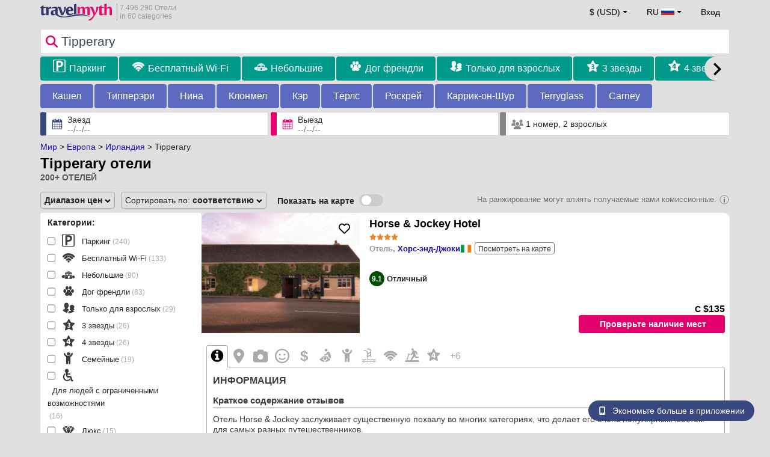

--- FILE ---
content_type: text/html; charset=UTF-8
request_url: https://www.travelmyth.ru/tipperary/%D0%BE%D1%82%D0%B5%D0%BB%D0%B8
body_size: 64760
content:
<!DOCTYPE html>
<html lang="ru-RU">

<head>
  <meta charset="utf-8">
  <title>Tipperary отели</title>
      <link rel="canonical" href="https://www.travelmyth.ru/tipperary/отели">
      <link rel="alternate" hreflang="en" href="https://www.travelmyth.com/Tipperary/Hotels" >
    <link rel="alternate" hreflang="en-gb" href="https://www.travelmyth.co.uk/Tipperary/Hotels" >
    <link rel="alternate" hreflang="en-ie" href="https://www.travelmyth.ie/Tipperary/Hotels" >
    <link rel="alternate" hreflang="el" href="https://www.travelmyth.gr/tipperary/ξενοδοχεια" >
    <link rel="alternate" hreflang="de" href="https://www.travelmyth.de/tipperary/Hotels" >
    <link rel="alternate" hreflang="ja" href="https://www.travelmyth.jp/Tipperary/ホテル" >
    <link rel="alternate" hreflang="ru" href="https://www.travelmyth.ru/tipperary/отели" >
    <link rel="alternate" hreflang="fi" href="https://www.travelmyth.fi/Tipperary/Hotellit" >
    <link rel="alternate" hreflang="fr" href="https://www.travelmyth.fr/tipperary/hotels" >
    <link rel="alternate" hreflang="es" href="https://www.travelmyth.es/Tipperary/Hoteles" >
    <link rel="alternate" hreflang="it" href="https://www.travelmyth.it/Tipperary/Hotel" >
    <link rel="next" href="https://www.travelmyth.ru/tipperary/отели?page=2">
    <meta content="width=device-width, initial-scale=1.0" name="viewport">
  <meta name="description" content="Tipperary отели. Рекомендации по Отелям от Travelmyth. Лучшие Отели: Horse & Jockey Hotel, Baileys Hotel Cashel, Hotel Minella & Leisure Centre, Raheen House Hotel, Abbey Court, ...">
  <meta name="keywords" content="Отели,Tipperary">
  <meta property="og:title" content="Tipperary отели">
  <meta property="og:type" content="website">
  <meta property="og:url" content="https://www.travelmyth.ru/tipperary/отели">
      <meta property="og:image" content="https://photos.travelmyth.com/hotels/480/22/m1-225862.jpg?crop=550,480&width=550" >
  <meta property="og:image:width" content="534">
  <meta property="og:image:height" content="280">
  <meta property="og:site_name" content="Travelmyth">
  <meta property="og:description" content="Tipperary отели. Рекомендации по Отелям от Travelmyth. Лучшие Отели: Horse & Jockey Hotel, Baileys Hotel Cashel, Hotel Minella & Leisure Centre, Raheen House Hotel, Abbey Court, ...">
  <link rel="preconnect" href="https://cdn.travelmyth.com">
  <link href="/css/bootstrap-5.2.3/bootstrap.min.css" rel="stylesheet">
  <link rel="stylesheet" href="https://cdn.travelmyth.com/fonts/font-awesome-4.7.0/css/font-awesome.min.css">
  <link rel="stylesheet" href="/css/styles.css?v=8b66eb11476e822da8feccf25687a05b">
  <link rel="apple-touch-icon-precomposed" sizes="144x144" href="https://cdn.travelmyth.com/assets/ico/apple-touch-icon-144-precomposed.png">
  <link rel="apple-touch-icon-precomposed" sizes="114x114" href="https://cdn.travelmyth.com/assets/ico/apple-touch-icon-114-precomposed.png">
  <link rel="apple-touch-icon-precomposed" sizes="72x72" href="https://cdn.travelmyth.com/assets/ico/apple-touch-icon-72-precomposed.png">
  <link rel="apple-touch-icon-precomposed" href="https://cdn.travelmyth.com/assets/ico/apple-touch-icon-57-precomposed.png">
  <link rel="shortcut icon" media="all" type="image/x-icon" href="https://cdn.travelmyth.com/assets/ico/favicon.ico">
  <link rel="icon" media="all" type="image/vnd.microsoft.icon" href="https://cdn.travelmyth.com/assets/ico/favicon.ico">
      <script type="application/ld+json">
      {"@context":"https://schema.org","@type":"ItemList","description":"Tipperary отели","itemListElement":[{"@type":"ListItem","position":"1","item":[{"@type":"Hotel","name":"Horse & Jockey Hotel","image":"https://photos.travelmyth.com/hotels/480/20/m1-203089.jpg?crop=550,480&width=550","address":"Horse and Jockey, Thurles","telephone":"+35350444192","url":"https://www.travelmyth.ru/хорс-энд-джоки/отели/horse-jockey-hotel_tmid203089","latitude":"52.61508700","longitude":"-7.77561700","starRating":[{"@type":"Rating","ratingValue":"4.0"}]}]},{"@type":"ListItem","position":"2","item":[{"@type":"Hotel","name":"Baileys Hotel Cashel","image":"https://photos.travelmyth.com/hotels/480/22/m1-225862.jpg?crop=550,480&width=550","address":"42 Main St., Cashel","telephone":"+3536261937","url":"https://www.travelmyth.ru/кашел/отели/baileys-hotel-cashel_tmid225862","latitude":"52.51585900","longitude":"-7.89009900","starRating":[{"@type":"Rating","ratingValue":"4.0"}]}]},{"@type":"ListItem","position":"3","item":[{"@type":"Hotel","name":"Hotel Minella & Leisure Centre","image":"https://photos.travelmyth.com/hotels/480/20/m1-209959.jpg?crop=550,480&width=550","address":"Coleville Road, Clonmel","telephone":"+353526122388","url":"https://www.travelmyth.ru/клонмел/отели/hotel-minella-leisure-centre_tmid209959","latitude":"52.35301600","longitude":"-7.68447000","starRating":[{"@type":"Rating","ratingValue":"4.0"}]}]},{"@type":"ListItem","position":"4","item":[{"@type":"Hotel","name":"Raheen House Hotel","image":"https://photos.travelmyth.com/hotels/480/45/m1-45305.jpg?crop=550,480&width=550","address":"Raheen Road, ., Clonmel","telephone":"+353526122140","url":"https://www.travelmyth.ru/клонмел/отели/raheen-house-hotel_tmid45305","latitude":"52.35077800","longitude":"-7.69583200","starRating":[{"@type":"Rating","ratingValue":"3.0"}]}]},{"@type":"ListItem","position":"5","item":[{"@type":"Hotel","name":"Abbey Court","image":"https://photos.travelmyth.com/hotels/480/82/m1-82610.jpg?crop=550,480&width=550","address":"Dublin Road, E45 KA99 , Ennis","telephone":"+353526122593","url":"https://www.travelmyth.ru/нина-tipperary/отели/abbey-court_tmid82610","latitude":"52.86459000","longitude":"-8.18969600","starRating":[{"@type":"Rating","ratingValue":"3.0"}]}]},{"@type":"ListItem","position":"6","item":[{"@type":"Hotel","name":"Tir Na Nog B&B","image":"https://photos.travelmyth.com/hotels/480/27/m1-277080.jpg?crop=550,480&width=550","address":"Dualla, tipperary","telephone":"+35351304574","url":"https://www.travelmyth.ru/кашел/отели/tir-na-nog-bb_tmid277080","latitude":"52.54319600","longitude":"-7.81834400","starRating":[{"@type":"Rating","ratingValue":"4.0"}]}]},{"@type":"ListItem","position":"7","item":[{"@type":"Hotel","name":"Great National Ballykisteen Golf Hotel","image":"https://photos.travelmyth.com/hotels/480/37/m1-37156.jpg?crop=550,480&width=550","address":"Ballykisteen, ., Limerick","telephone":"+3536233333","url":"https://www.travelmyth.ru/типперэри/отели/great-national-ballykisteen-golf-hotel_tmid37156","latitude":"52.50247700","longitude":"-8.21664200","starRating":[{"@type":"Rating","ratingValue":"4.0"}]}]},{"@type":"ListItem","position":"8","item":[{"@type":"Hotel","name":"Anner Hotel","image":"https://photos.travelmyth.com/hotels/480/23/m1-236729.jpg?crop=550,480&width=550","address":"Dublin Road, ., DUBLIN 2","telephone":"+35350421799","url":"https://www.travelmyth.ru/тёрлс/отели/anner-hotel_tmid236729","latitude":"52.67877300","longitude":"-7.79654100","starRating":[{"@type":"Rating","ratingValue":"4.0"}]}]},{"@type":"ListItem","position":"9","item":[{"@type":"Hotel","name":"The Carraig Hotel","image":"https://photos.travelmyth.com/hotels/480/14/m1-149433.jpg?crop=550,480&width=550","address":"Main Street, Carrick on Suir","telephone":"+35351641455","url":"https://www.travelmyth.ru/каррик-он-шур/отели/the-carraig-hotel_tmid149433","latitude":"52.34555800","longitude":"-7.41239200","starRating":[{"@type":"Rating","ratingValue":"3.0"}]}]},{"@type":"ListItem","position":"10","item":[{"@type":"Hotel","name":"Cahir House Hotel","image":"https://photos.travelmyth.com/hotels/480/13/m1-134794.jpg?crop=550,480&width=550","address":"The Square, TIPPERARY","telephone":"+353527443000","url":"https://www.travelmyth.ru/кэр/отели/cahir-house-hotel_tmid134794","latitude":"52.37446300","longitude":"-7.92430800","starRating":[{"@type":"Rating","ratingValue":"3.0"}]}]},{"@type":"ListItem","position":"11","item":[{"@type":"Hotel","name":"Talbot Hotel Clonmel","image":"https://photos.travelmyth.com/hotels/480/26/m1-265117.jpg?crop=550,480&width=550","address":"Cahir Road Roundabout, Wexford","telephone":"+353526188700","url":"https://www.travelmyth.ru/клонмел/отели/talbot-hotel-clonmel_tmid265117","latitude":"52.35638900","longitude":"-7.73869600","starRating":[{"@type":"Rating","ratingValue":"4.0"}]}]},{"@type":"ListItem","position":"12","item":[{"@type":"Hotel","name":"Mulcahys","image":"https://photos.travelmyth.com/hotels/480/12/m1-1233530.jpg?crop=550,480&width=550","address":"47 Gladstone Street, Clonmel Tipperary","telephone":"+353526125054","url":"https://www.travelmyth.ru/клонмел/отели/mulcahys_tmid1233530","latitude":"52.35353800","longitude":"-7.70168400","starRating":[{"@type":"Rating","ratingValue":"2.0"}]}]},{"@type":"ListItem","position":"13","item":[{"@type":"Hotel","name":"Templemore Arms Hotel","image":"https://photos.travelmyth.com/hotels/480/12/m1-1257872.jpg?crop=550,480&width=550","address":"Main St, Templemore","telephone":"+35350431423","url":"https://www.travelmyth.ru/темплмор/отели/templemore-arms-hotel_tmid1257872","latitude":"52.79663700","longitude":"-7.83360500","starRating":[{"@type":"Rating","ratingValue":"3.0"}]}]},{"@type":"ListItem","position":"14","item":[{"@type":"Hotel","name":"Hayes Hotel","image":"https://photos.travelmyth.com/hotels/480/11/m1-1129158.jpg?crop=550,480&width=550","address":"Liberty Square, Thurles","telephone":"+353862404000","url":"https://www.travelmyth.ru/тёрлс/отели/hayes-hotel_tmid1129158","latitude":"52.67934700","longitude":"-7.81234300","starRating":[{"@type":"Rating","ratingValue":"3.0"}]}]},{"@type":"ListItem","position":"15","item":[{"@type":"Hotel","name":"Aherlow House Hotel & Lodges","image":"https://photos.travelmyth.com/hotels/480/19/m1-19797.jpg?crop=550,480&width=550","address":"Glen of Aherlow, Dublin","telephone":"+3536256153","url":"https://www.travelmyth.ru/aherlow/отели/aherlow-house-hotel-lodges_tmid19797","latitude":"52.42466900","longitude":"-8.19190600","starRating":[{"@type":"Rating","ratingValue":"3.0"}]}]},{"@type":"ListItem","position":"16","item":[{"@type":"Hotel","name":"Kilcoran Lodge Hotel & Leisure Centre","image":"https://photos.travelmyth.com/hotels/480/37/m1-376012.jpg?crop=550,480&width=550","address":"Kilcoran Lodge, Dublin","telephone":"+353527441288","url":"https://www.travelmyth.ru/кэр/отели/kilcoran-lodge-hotel-leisure-centre_tmid376012","latitude":"52.35515900","longitude":"-8.00620100","starRating":[{"@type":"Rating","ratingValue":"3.0"}]}]},{"@type":"ListItem","position":"17","item":[{"@type":"Hotel","name":"Ballyglass Country House","image":"https://photos.travelmyth.com/hotels/480/21/m1-2176482.jpg?crop=550,480&width=550","address":"Tipperary Glen of Aherlow Road","telephone":"+3536252104","url":"https://www.travelmyth.ru/типперэри/отели/ballyglass-country-house_tmid2176482","latitude":"52.44222600","longitude":"-8.16562900","starRating":[{"@type":"Rating","ratingValue":"4.0"}]}]},{"@type":"ListItem","position":"18","item":[{"@type":"Hotel","name":"Cashel Town Center INN","image":"https://photos.travelmyth.com/hotels/480/39/m1-391252.jpg?crop=550,480&width=550","address":"5 John Street, Cashel","telephone":"+3536262330","url":"https://www.travelmyth.ru/кашел/отели/cashel-town-center-inn_tmid391252","latitude":"52.51611700","longitude":"-7.88783900","starRating":[{"@type":"Rating","ratingValue":"4.0"}]}]},{"@type":"ListItem","position":"19","item":[{"@type":"Hotel","name":"O'Briens Cashel Lodge","image":"https://photos.travelmyth.com/hotels/480/38/m1-386595.jpg?crop=550,480&width=550","address":"Rock House, Cashel","telephone":"+3536261003","url":"https://www.travelmyth.ru/кашел/отели/o-briens-cashel-lodge_tmid386595","latitude":"52.52018900","longitude":"-7.89628400","starRating":[{"@type":"Rating","ratingValue":"4.0"}]}]},{"@type":"ListItem","position":"20","item":[{"@type":"Hotel","name":"Willowbrook Bed and Breakfast","image":"https://photos.travelmyth.com/hotels/480/26/261600-186723.jpg?crop=550,480&width=550","address":"Belleen Upper, Nenagh","url":"https://www.travelmyth.ru/нина-tipperary/отели/willowbrook-bed-and-breakfast_tmid261600","latitude":"52.87106000","longitude":"-8.23393000","starRating":[{"@type":"Rating","ratingValue":"4.0"}]}]}]}    </script>
    <link rel="preconnect" href="https://photos.travelmyth.com">
    
<!-- Google Tag Manager -->
<script>
    window.dataLayer = window.dataLayer || [];

    function gtag() {
        dataLayer.push(arguments);
    }
            gtag('consent', 'default', {
            'ad_storage': 'denied',
            'ad_user_data': 'denied',
            'ad_personalization': 'denied',
            'analytics_storage': 'denied'
        });
    
        (function(w, d, s, l, i) {
            w[l] = w[l] || [];
            w[l].push({
                'gtm.start': new Date().getTime(),
                event: 'gtm.js'
            });
            var f = d.getElementsByTagName(s)[0],
                j = d.createElement(s),
                dl = l != 'dataLayer' ? '&l=' + l : '';
            j.async = true;
            j.src =
                'https://www.googletagmanager.com/gtm.js?id=' + i + dl;
            f.parentNode.insertBefore(j, f);
        })(window, document, 'script', 'dataLayer', 'GTM-K3TZCXV');
</script>

<!-- <script>

    $(document).ready(function() {
        // Code to run as soon as the DOM is ready
        openApp();
        // Additional code here
    });
    // openApp();
    function openApp() {
    // Attempt to open the app with a custom URL scheme
    window.location.href = 'travelmyth://';

    
    }

</script> -->
<!-- End Google Tag Manager --></head>

<body style='background-color:#E0E0E0;'>
    <nav class="navbar navbar-expand-md" >
  <div class="container-fluid" id="navbar_container" >
    <div id="burger_logo">
      <button class="btn navbar-toggler" type="button">
        <span class="openbtn">☰</span>
      </button>
              <a id="brand_desktop" class="brand show_desktop show_tablet" href="https://www.travelmyth.ru/" title="Travelmyth™">
          <img src="/images/travelmyth-logo.png" alt="Travelmyht logo" width="100" height="24">
          <div class="logo_text">7.496.290 Отели            <br>in 60 categories          </div>
        </a>
        <a id="brand_mobile" class="brand show_mobile" href="https://www.travelmyth.ru/" title="Travelmyth™">
          <img src="/images/travelmyth-logo.png" alt="Travelmyht logo" width="100" height="24">
        </a>
          </div>

    <ul class="navbar-nav main_navbar" id="expandnavbar">
              <li class="nav-item" id="currency_menu">
          <a class="nav-link dropdown-toggle" href="#" role="button" data-bs-toggle="modal" data-bs-target="#currencyModal" aria-expanded="false" id="nav_currencies">
            $ (USD)
          </a>
          <div class="modal fade" id="currencyModal" tabindex="-1" aria-labelledby="currencyModalLabel" aria-hidden="true">
            <div class="modal-dialog modal-dialog-centered modal-dialog-scrollable">
              <div class="modal-content">
                <div class="modal-header">
                  <span class="modal-title fs-5" id="currencyModalLabel">Выберите валюту</span>
                  <button type="button" class="btn-close" data-bs-dismiss="modal" aria-label="Close"></button>
                </div>
                <div class="modal-body">
                  <div class="popular_currencies">ПОПУЛЯРНЫЙ</div><span data-currency_code="USD" type="button" class="btn process_url2 currency_symbol currency_content currency_selected">$ Доллар США</span><span data-currency_code="EUR" type="button" class="btn process_url2 currency_symbol currency_content">€ Евро</span><span data-currency_code="GBP" type="button" class="btn process_url2 currency_symbol currency_content">£ Фунт стерлингов</span><span data-currency_code="CNY" type="button" class="btn process_url2 currency_symbol currency_content">¥ Китайский юань</span><span data-currency_code="INR" type="button" class="btn process_url2 currency_symbol currency_content">₹ Индийская рупия</span><span data-currency_code="JPY" type="button" class="btn process_url2 currency_symbol currency_content">¥ Японская иена</span><div class="popular_currencies">ВСЕ КУРСЫ</div><span data-currency_code="AED" type="button" class="btn process_url2 currency_symbol currency_content">AED Дирхам ОАЭ</span><span data-currency_code="ALL" type="button" class="btn process_url2 currency_symbol currency_content">ALL Албанский лек</span><span data-currency_code="AMD" type="button" class="btn process_url2 currency_symbol currency_content">AMD Армянский драм</span><span data-currency_code="AOA" type="button" class="btn process_url2 currency_symbol currency_content">AOA Ангольская кванза</span><span data-currency_code="ARS" type="button" class="btn process_url2 currency_symbol currency_content">ARS Аргентинское песо</span><span data-currency_code="AUD" type="button" class="btn process_url2 currency_symbol currency_content">AUD Австралийский доллар</span><span data-currency_code="AZN" type="button" class="btn process_url2 currency_symbol currency_content">AZN Azerbaijani New Manats</span><span data-currency_code="BAM" type="button" class="btn process_url2 currency_symbol currency_content">BAM Боснийская марка</span><span data-currency_code="BBD" type="button" class="btn process_url2 currency_symbol currency_content">BBD Барбадосский доллар</span><span data-currency_code="BDT" type="button" class="btn process_url2 currency_symbol currency_content">BDT Бангладешская така</span><span data-currency_code="BGN" type="button" class="btn process_url2 currency_symbol currency_content">BGN Болгарский лев</span><span data-currency_code="BHD" type="button" class="btn process_url2 currency_symbol currency_content">BHD Бахрейнский динар</span><span data-currency_code="BND" type="button" class="btn process_url2 currency_symbol currency_content">BND Брунейский доллар</span><span data-currency_code="BOB" type="button" class="btn process_url2 currency_symbol currency_content">BOB Боливийский боливиано</span><span data-currency_code="BRL" type="button" class="btn process_url2 currency_symbol currency_content">BRL Бразильский реал</span><span data-currency_code="BTN" type="button" class="btn process_url2 currency_symbol currency_content">BTN Бутанский нгултрум</span><span data-currency_code="BWP" type="button" class="btn process_url2 currency_symbol currency_content">BWP Ботсванская пула</span><span data-currency_code="BYN" type="button" class="btn process_url2 currency_symbol currency_content">BYN Белорусский рубль</span><span data-currency_code="BZD" type="button" class="btn process_url2 currency_symbol currency_content">BZD Белизский доллар</span><span data-currency_code="CAD" type="button" class="btn process_url2 currency_symbol currency_content">CAD Канадский доллар</span><span data-currency_code="CDF" type="button" class="btn process_url2 currency_symbol currency_content">CDF Конголезский франк</span><span data-currency_code="CLP" type="button" class="btn process_url2 currency_symbol currency_content">CLP Чилийское песо</span><span data-currency_code="CHF" type="button" class="btn process_url2 currency_symbol currency_content">CHF Швейцарский франк</span><span data-currency_code="CNY" type="button" class="btn process_url2 currency_symbol currency_content">CNY Китайский юань</span><span data-currency_code="COP" type="button" class="btn process_url2 currency_symbol currency_content">COP Колумбийское песо</span><span data-currency_code="CRC" type="button" class="btn process_url2 currency_symbol currency_content">CRC Коста-риканский колон</span><span data-currency_code="CUP" type="button" class="btn process_url2 currency_symbol currency_content">CUP Кубинское песо</span><span data-currency_code="CVE" type="button" class="btn process_url2 currency_symbol currency_content">CVE Эскудо Кабо-Верде</span><span data-currency_code="CZK" type="button" class="btn process_url2 currency_symbol currency_content">CZK Чешская крона</span><span data-currency_code="DJF" type="button" class="btn process_url2 currency_symbol currency_content">DJF Франк Джибути</span><span data-currency_code="DKK" type="button" class="btn process_url2 currency_symbol currency_content">DKK Датская крона</span><span data-currency_code="DOP" type="button" class="btn process_url2 currency_symbol currency_content">DOP Доминиканское песо</span><span data-currency_code="DZD" type="button" class="btn process_url2 currency_symbol currency_content">DZD Алжирский динар</span><span data-currency_code="EGP" type="button" class="btn process_url2 currency_symbol currency_content">EGP Египетский фунт</span><span data-currency_code="ETB" type="button" class="btn process_url2 currency_symbol currency_content">ETB Эфиопский быр</span><span data-currency_code="EUR" type="button" class="btn process_url2 currency_symbol currency_content">EUR Евро</span><span data-currency_code="FJD" type="button" class="btn process_url2 currency_symbol currency_content">FJD Доллар Фиджи</span><span data-currency_code="GBP" type="button" class="btn process_url2 currency_symbol currency_content">GBP Фунт стерлингов</span><span data-currency_code="GEL" type="button" class="btn process_url2 currency_symbol currency_content">GEL Грузинский лари</span><span data-currency_code="GHS" type="button" class="btn process_url2 currency_symbol currency_content">GHS Ганский седи</span><span data-currency_code="GIP" type="button" class="btn process_url2 currency_symbol currency_content">GIP Гибралтарский фунт</span><span data-currency_code="GTQ" type="button" class="btn process_url2 currency_symbol currency_content">GTQ Гватемальский кетсаль</span><span data-currency_code="HKD" type="button" class="btn process_url2 currency_symbol currency_content">HKD Гонконгский доллар</span><span data-currency_code="HNL" type="button" class="btn process_url2 currency_symbol currency_content">HNL Гондурасская лемпира</span><span data-currency_code="HTG" type="button" class="btn process_url2 currency_symbol currency_content">HTG Гаитянский гурде</span><span data-currency_code="HUF" type="button" class="btn process_url2 currency_symbol currency_content">HUF Венгерский форинт</span><span data-currency_code="IDR" type="button" class="btn process_url2 currency_symbol currency_content">IDR Индонезийская рупия</span><span data-currency_code="ILS" type="button" class="btn process_url2 currency_symbol currency_content">ILS Израильский шекель</span><span data-currency_code="INR" type="button" class="btn process_url2 currency_symbol currency_content">INR Индийская рупия</span><span data-currency_code="IQD" type="button" class="btn process_url2 currency_symbol currency_content">IQD Иракский динар</span><span data-currency_code="IRR" type="button" class="btn process_url2 currency_symbol currency_content">IRR Иранский риал</span><span data-currency_code="ISK" type="button" class="btn process_url2 currency_symbol currency_content">ISK Исландская крона</span><span data-currency_code="JMD" type="button" class="btn process_url2 currency_symbol currency_content">JMD Ямайский доллар</span><span data-currency_code="JOD" type="button" class="btn process_url2 currency_symbol currency_content">JOD Иорданский динар</span><span data-currency_code="JPY" type="button" class="btn process_url2 currency_symbol currency_content">JPY Японская иена</span><span data-currency_code="KGS" type="button" class="btn process_url2 currency_symbol currency_content">KGS Киргизский сом</span><span data-currency_code="KHR" type="button" class="btn process_url2 currency_symbol currency_content">KHR Камбоджийский риель</span><span data-currency_code="KRW" type="button" class="btn process_url2 currency_symbol currency_content">KRW Южнокорейская вона</span><span data-currency_code="KWD" type="button" class="btn process_url2 currency_symbol currency_content">KWD Кувейтский динар</span><span data-currency_code="KZT" type="button" class="btn process_url2 currency_symbol currency_content">KZT Казахстанский тенге</span><span data-currency_code="LAK" type="button" class="btn process_url2 currency_symbol currency_content">LAK Лаосский кип</span><span data-currency_code="LBP" type="button" class="btn process_url2 currency_symbol currency_content">LBP Ливанский фунт</span><span data-currency_code="LKR" type="button" class="btn process_url2 currency_symbol currency_content">LKR Шри-ланкийская рупия</span><span data-currency_code="LYD" type="button" class="btn process_url2 currency_symbol currency_content">LYD Ливийский динар</span><span data-currency_code="MAD" type="button" class="btn process_url2 currency_symbol currency_content">MAD Марокканский дирхам</span><span data-currency_code="MDL" type="button" class="btn process_url2 currency_symbol currency_content">MDL Молдавский лей</span><span data-currency_code="MGA" type="button" class="btn process_url2 currency_symbol currency_content">MGA Малагасийский ариари</span><span data-currency_code="MKD" type="button" class="btn process_url2 currency_symbol currency_content">MKD Македонский денар</span><span data-currency_code="MMK" type="button" class="btn process_url2 currency_symbol currency_content">MMK Мьянманский кьят</span><span data-currency_code="MOP" type="button" class="btn process_url2 currency_symbol currency_content">MOP Патака Макао</span><span data-currency_code="MUR" type="button" class="btn process_url2 currency_symbol currency_content">MUR Маврикийская рупия</span><span data-currency_code="MVR" type="button" class="btn process_url2 currency_symbol currency_content">MVR Мальдивская руфия</span><span data-currency_code="MXN" type="button" class="btn process_url2 currency_symbol currency_content">MXN Мексиканское песо</span><span data-currency_code="MYR" type="button" class="btn process_url2 currency_symbol currency_content">MYR Малайзийский ринггит</span><span data-currency_code="MZN" type="button" class="btn process_url2 currency_symbol currency_content">MZN Мозамбикский метикал</span><span data-currency_code="NAD" type="button" class="btn process_url2 currency_symbol currency_content">NAD Намибийский доллар</span><span data-currency_code="NGN" type="button" class="btn process_url2 currency_symbol currency_content">NGN Нигерийская найра</span><span data-currency_code="NIO" type="button" class="btn process_url2 currency_symbol currency_content">NIO Никарагуанская кордоба</span><span data-currency_code="NOK" type="button" class="btn process_url2 currency_symbol currency_content">NOK Норвежская крона</span><span data-currency_code="NPR" type="button" class="btn process_url2 currency_symbol currency_content">NPR Непальская рупия</span><span data-currency_code="NZD" type="button" class="btn process_url2 currency_symbol currency_content">NZD Новозеландский доллар</span><span data-currency_code="OMR" type="button" class="btn process_url2 currency_symbol currency_content">OMR Оманский риал</span><span data-currency_code="PAB" type="button" class="btn process_url2 currency_symbol currency_content">PAB Панамская бальбоа</span><span data-currency_code="PEN" type="button" class="btn process_url2 currency_symbol currency_content">PEN Перуанский соль</span><span data-currency_code="PKR" type="button" class="btn process_url2 currency_symbol currency_content">PKR Пакистанская рупия</span><span data-currency_code="PLN" type="button" class="btn process_url2 currency_symbol currency_content">PLN Польский злотый</span><span data-currency_code="PYG" type="button" class="btn process_url2 currency_symbol currency_content">PYG Парагвайский гуарани</span><span data-currency_code="QAR" type="button" class="btn process_url2 currency_symbol currency_content">QAR Катарский риал</span><span data-currency_code="RON" type="button" class="btn process_url2 currency_symbol currency_content">RON Румынский лей</span><span data-currency_code="RSD" type="button" class="btn process_url2 currency_symbol currency_content">RSD Сербский динар</span><span data-currency_code="RUB" type="button" class="btn process_url2 currency_symbol currency_content">RUB Российский рубль</span><span data-currency_code="RWF" type="button" class="btn process_url2 currency_symbol currency_content">RWF Франк Руанды</span><span data-currency_code="SAR" type="button" class="btn process_url2 currency_symbol currency_content">SAR Саудовский риял</span><span data-currency_code="SCR" type="button" class="btn process_url2 currency_symbol currency_content">SCR Сейшельская рупия</span><span data-currency_code="SEK" type="button" class="btn process_url2 currency_symbol currency_content">SEK Шведская крона</span><span data-currency_code="SGD" type="button" class="btn process_url2 currency_symbol currency_content">SGD Сингапурский доллар</span><span data-currency_code="SVC" type="button" class="btn process_url2 currency_symbol currency_content">SVC Сальвадорский колон</span><span data-currency_code="THB" type="button" class="btn process_url2 currency_symbol currency_content">THB Тайский бат</span><span data-currency_code="TND" type="button" class="btn process_url2 currency_symbol currency_content">TND Тунисский динар</span><span data-currency_code="TRY" type="button" class="btn process_url2 currency_symbol currency_content">TRY Турецкая лира</span><span data-currency_code="TTD" type="button" class="btn process_url2 currency_symbol currency_content">TTD Доллар Тринидада и Тобаго</span><span data-currency_code="TWD" type="button" class="btn process_url2 currency_symbol currency_content">TWD Новый тайваньский доллар</span><span data-currency_code="TZS" type="button" class="btn process_url2 currency_symbol currency_content">TZS Танзанийский шиллинг</span><span data-currency_code="UAH" type="button" class="btn process_url2 currency_symbol currency_content">UAH Украинская гривна</span><span data-currency_code="UGX" type="button" class="btn process_url2 currency_symbol currency_content">UGX Угандийский шиллинг</span><span data-currency_code="USD" type="button" class="btn process_url2 currency_symbol currency_content currency_selected">USD Доллар США</span><span data-currency_code="UZS" type="button" class="btn process_url2 currency_symbol currency_content">UZS Узбекский сум</span><span data-currency_code="VEF" type="button" class="btn process_url2 currency_symbol currency_content">VEF Венесуэльский боливар</span><span data-currency_code="VND" type="button" class="btn process_url2 currency_symbol currency_content">VND Вьетнамский донг</span><span data-currency_code="XAF" type="button" class="btn process_url2 currency_symbol currency_content">XAF Франк КФА BEAC</span><span data-currency_code="XOF" type="button" class="btn process_url2 currency_symbol currency_content">XOF Франк КФА BCEAO</span><span data-currency_code="XPF" type="button" class="btn process_url2 currency_symbol currency_content">XPF Французский тихоокеанский франк</span><span data-currency_code="YER" type="button" class="btn process_url2 currency_symbol currency_content">YER Йеменский риал</span><span data-currency_code="ZAR" type="button" class="btn process_url2 currency_symbol currency_content">ZAR Южноафриканский рэнд</span><span data-currency_code="ZMW" type="button" class="btn process_url2 currency_symbol currency_content">ZMW Замбийская квача</span>                </div>
              </div>
            </div>
          </div>
        </li>
      <li class="nav-item dropdown" id="flags_menu">
    <a class="nav-link dropdown-toggle" href="#" data-bs-toggle="dropdown" id="navLogin"><span id="flag_text">RU&nbsp;</span><span id="current_flag"><svg xmlns='https://www.w3.org/2000/svg' class='flag_image' width='22' height='12'><path d='M0 0h22v5.5H0zm0 0' fill='rgb(100%,100%,100%)'/><path d='M0 5.5h22V11H0zm0 0' fill='rgb(83.529412%,16.862745%,11.764706%)'/><path d='M0 3.668h22v3.664H0zm0 0' fill='rgb(0%,22.352941%,65.098039%)'/></svg></span></a>
    <ul class="dropdown-menu dropdown-menu-end"><li class="dropdown-item flag_content region_box_outer">
      <div class="flag_img">
        <svg xmlns='https://www.w3.org/2000/svg' class='flag_image' viewBox='0 0 60 30' width='22' height='12'><clipPath id='A'><path d='M0 0v30h60V0z'/></clipPath><clipPath id='B'><path d='M30 15h30v15zv15H0zH0V0zV0h30z'/></clipPath><g clip-path='url(#A)'><path d='M0 0v30h60V0z' fill='#012169'/><path d='M0 0l60 30m0-30L0 30' stroke='#fff' stroke-width='6'/><path d='M0 0l60 30m0-30L0 30' clip-path='url(#B)' stroke='#c8102e' stroke-width='4'/><path d='M30 0v30M0 15h60' stroke='#fff' stroke-width='10'/><path d='M30 0v30M0 15h60' stroke='#c8102e' stroke-width='6'/></g></svg>&nbsp;<a id="uk" href="https://www.travelmyth.co.uk/Tipperary/Hotels" title="Tipperary Hotels" class="nav_hover flag_name dropdown-item">English</a>
      </div>
      <div class="flag_short">
        UK
      </div>
    </li><li class="dropdown-item flag_content region_box_outer">
      <div class="flag_img">
        <svg xmlns='https://www.w3.org/2000/svg' class='flag_image' width='22' height='12' viewBox='0 0 7410 3900'><path fill='#b22234' d='M0 0h7410v3900H0z'/><path d='M0,450H7410m0,600H0m0,600H7410m0,600H0m0,600H7410m0,600H0' stroke='#fff' stroke-width='300'/><path fill='#3c3b6e' d='M0 0h2964v2100H0z'/></svg>&nbsp;<a id="us" href="https://www.travelmyth.com/Tipperary/Hotels" title="Tipperary Hotels" class="nav_hover flag_name dropdown-item">English</a>
      </div>
      <div class="flag_short">
        US
      </div>
    </li><li class="dropdown-item flag_content region_box_outer">
      <div class="flag_img">
        <svg xmlns='https://www.w3.org/2000/svg' class='flag_image' width='22' height='12'><path d='M0 0h22v11H0z' fill='rgb(8.627451%,60.784314%,38.431373%)'/><path d='M7.332 0H22v11H7.332zm0 0' fill='rgb(100%,100%,100%)'/><path d='M14.668 0H22v11h-7.332zm0 0' fill='rgb(100%,53.333333%,24.313725%)'/></svg>&nbsp;<a id="ie" href="https://www.travelmyth.ie/Tipperary/Hotels" title="Tipperary Hotels" class="nav_hover flag_name dropdown-item">English</a>
      </div>
      <div class="flag_short">
        IE
      </div>
    </li><li class="dropdown-item flag_content region_box_outer">
      <div class="flag_img">
        <svg width='22' height='12' xmlns='http://www.w3.org/2000/svg'><rect width='22' height='4' y='0' fill='#c60b1e'/><rect width='22' height='4' y='4' fill='#ffc400'/><rect width='22' height='4' y='8' fill='#c60b1e'/></svg>&nbsp;<a id="es" href="https://www.travelmyth.es/Tipperary/Hoteles" title="Tipperary Hoteles" class="nav_hover flag_name dropdown-item">Español</a>
      </div>
      <div class="flag_short">
        ES
      </div>
    </li><li class="dropdown-item flag_content region_box_outer">
      <div class="flag_img">
        <svg xmlns='https://www.w3.org/2000/svg' class='flag_image' width='21' height='12'><rect width='22' height='11' fill='#ED2939'/><rect width='14' height='11' fill='#fff'/><rect width='7' height='11' fill='#002395'/></svg>&nbsp;<a id="fr" href="https://www.travelmyth.fr/tipperary/hotels" title="tipperary hotels" class="nav_hover flag_name dropdown-item">Français</a>
      </div>
      <div class="flag_short">
        FR
      </div>
    </li><li class="dropdown-item flag_content region_box_outer">
      <div class="flag_img">
        <svg xmlns='https://www.w3.org/2000/svg' class='flag_image' width='22' height='12'><path d='M0 0h22v11H0z' fill='rgb(0%,0%,0%)'/><path d='M0 3.668h22V11H0zm0 0' fill='rgb(86.666667%,0%,0%)'/><path d='M0 7.332h22V11H0zm0 0' fill='rgb(100%,80.784314%,0%)'/></svg>&nbsp;<a id="de" href="https://www.travelmyth.de/tipperary/Hotels" title="tipperary Hotels" class="nav_hover flag_name dropdown-item">Deutsch</a>
      </div>
      <div class="flag_short">
        DE
      </div>
    </li><li class="dropdown-item flag_content region_box_outer">
      <div class="flag_img">
        <svg xmlns='https://www.w3.org/2000/svg' class='flag_image' width='21' height='12'><rect width='22' height='11' fill='#CE2B37'/><rect width='14' height='11' fill='#fff'/><rect width='7' height='11' fill='#009246'/></svg>&nbsp;<a id="it" href="https://www.travelmyth.it/Tipperary/Hotel" title="Tipperary Hotel" class="nav_hover flag_name dropdown-item">Italiano</a>
      </div>
      <div class="flag_short">
        IT
      </div>
    </li><li class="dropdown-item flag_content region_box_outer">
      <div class="flag_img">
        <svg xmlns='https://www.w3.org/2000/svg' class='flag_image' width='22' height='12'><path d='M0 0h22v11H0z' fill='rgb(100%,100%,100%)'/><path d='M15.398 5.5c0 1.824-1.969 3.301-4.398 3.301S6.602 7.324 6.602 5.5 8.57 2.199 11 2.199s4.398 1.477 4.398 3.301zm0 0' fill='rgb(73.72549%,0%,17.647059%)'/></svg>&nbsp;<a id="jp" href="https://www.travelmyth.jp/Tipperary/ホテル" title="Tipperary ホテル" class="nav_hover flag_name dropdown-item">日本語</a>
      </div>
      <div class="flag_short">
        JP
      </div>
    </li><li class="dropdown-item flag_content region_box_outer">
      <div class="flag_img">
        <svg xmlns='https://www.w3.org/2000/svg' class='flag_image' width='22' height='12' viewBox='0 0 27 18'><path fill='#0d5eaf' d='M0 0h27v18H0z'/><path fill='none' stroke-width='2' stroke='#fff' d='M5 0v11M0 5h10m0-2h17M10 7h17M0 11h27M0 15h27'/></svg>&nbsp;<a id="gr" href="https://www.travelmyth.gr/tipperary/ξενοδοχεια" title="tipperary ξενοδοχεια" class="nav_hover flag_name dropdown-item">Ελληνικά</a>
      </div>
      <div class="flag_short">
        GR
      </div>
    </li><li class="dropdown-item flag_content region_box_outer">
      <div class="flag_img">
        <svg xmlns='https://www.w3.org/2000/svg' class='flag_image' width='22' height='12'><rect width='22' height='11' fill='#fff'/><rect width='22' height='3' y='4' fill='#002F6C'/><rect width='3' height='11' x='5' fill='#002F6C'/></svg>&nbsp;<a id="fi" href="https://www.travelmyth.fi/Tipperary/Hotellit" title="Tipperary Hotellit" class="nav_hover flag_name dropdown-item">Suomi</a>
      </div>
      <div class="flag_short">
        FI
      </div>
    </li></ul>
  </li>        <li class="nav-item" id="login_menu"><span class="nav-link" id="signin" style="cursor: pointer;">Вход</span></li>
          </ul>
  </div>
</nav>  <div class="navbar navbar-default secondnavbar" id="navbar2">
    <div class="navbar-inner2">
      <div id="searchBox" class="container">
        <div id="filter_bar_div">
          <div style="position:relative;">
            <div id="border_div1">
              <svg xmlns="http://www.w3.org/2000/svg" viewBox="0 0 512 512" style="padding:6px 4px 0px 4px;pointer-events:none;color:#E4006B;width:28px;height:28px;position:absolute;left:5px;top:4px;fill:currentColor;"><path d="M416 208c0 45.9-14.9 88.3-40 122.7L502.6 457.4c12.5 12.5 12.5 32.8 0 45.3s-32.8 12.5-45.3 0L330.7 376c-34.4 25.2-76.8 40-122.7 40C93.1 416 0 322.9 0 208S93.1 0 208 0S416 93.1 416 208zM208 352a144 144 0 1 0 0-288 144 144 0 1 0 0 288z"/></svg>
              <input placeholder="" id="going_to_places" type="search" value="" style="background-color:white;border:0;border-radius: 4px;height:40px;line-height:20px;padding-left:34px;font-size:21px;color:#37454E;width:100%;">
              <div class="loader-line" style="width:100%;position:absolute;bottom:0px;"></div>
            </div>
            <div id="hotel_collections" style="width:100%;background-color:white;display:none;margin-left:0px;padding-top:4px;padding-left:10px;padding-right:10px;padding-bottom:10px;text-align:left;z-index:100000;border-top:1px solid #AAA;border-left:1px solid #AAA;border-right:1px solid #AAA;border-bottom:1px solid #AAA;overflow-y:hidden;overflow-x:hidden;height:auto;position:absolute;white-space: pre-wrap;"></div>
          </div>
        </div>
      </div>
    </div>

    <div class="container" id="main_content_container">
              <div id="collectionsBar">
          <div id="filter_categories_mobile" class="collections_slider show_mobile_boxes">
                            <div class="region_box_outer collections_buttons number-of-results-2" data-col="parking_collection">
                  <span class="icon-parking_collection icons green-bar-icons"></span>&nbsp;<a href="https://www.travelmyth.ru/tipperary/отели/паркинг" title="Tipperary Паркинг отели">Паркинг</a>
                </div>
                            <div class="region_box_outer collections_buttons number-of-results-2" data-col="free_wifi_collection">
                  <span class="icon-free_wifi_collection icons green-bar-icons"></span>&nbsp;<a href="https://www.travelmyth.ru/tipperary/отели/бесплатный_wi_fi" title="Tipperary Бесплатный wi-fi отели">Бесплатный Wi-Fi</a>
                </div>
                            <div class="region_box_outer collections_buttons number-of-results-2" data-col="small_collection">
                  <span class="icon-small_collection icons green-bar-icons"></span>&nbsp;<a href="https://www.travelmyth.ru/tipperary/отели/небольшие" title="Tipperary Небольшие отели">Небольшие</a>
                </div>
                            <div class="region_box_outer collections_buttons number-of-results-2" data-col="dog_friendly_collection">
                  <span class="icon-dog_friendly_collection icons green-bar-icons"></span>&nbsp;<a href="https://www.travelmyth.ru/tipperary/отели/дог_френдли" title="Tipperary Дог френдли отели">Дог френдли</a>
                </div>
                            <div class="region_box_outer collections_buttons number-of-results-2" data-col="adult_only_collection">
                  <span class="icon-adult_only_collection icons green-bar-icons"></span>&nbsp;<a href="https://www.travelmyth.ru/tipperary/отели/только_для_взрослых" title="Tipperary Только для взрослых отели">Только для взрослых</a>
                </div>
                            <div class="region_box_outer collections_buttons number-of-results-2" data-col="three_star_collection">
                  <span class="icon-three_star_collection icons green-bar-icons"></span>&nbsp;<a href="https://www.travelmyth.ru/tipperary/отели/3_звезды" title="Tipperary 3 звезды отели">3 звезды</a>
                </div>
                            <div class="region_box_outer collections_buttons number-of-results-2" data-col="four_star_collection">
                  <span class="icon-four_star_collection icons green-bar-icons"></span>&nbsp;<a href="https://www.travelmyth.ru/tipperary/отели/4_звезды" title="Tipperary 4 звезды отели">4 звезды</a>
                </div>
                            <div class="region_box_outer collections_buttons number-of-results-2" data-col="family_collection">
                  <span class="icon-family_collection icons green-bar-icons"></span>&nbsp;<a href="https://www.travelmyth.ru/tipperary/отели/семейные" title="Tipperary Семейные отели">Семейные</a>
                </div>
                            <div class="region_box_outer collections_buttons number-of-results-2" data-col="accessible_collection">
                  <span class="icon-accessible_collection icons green-bar-icons"></span>&nbsp;<a href="https://www.travelmyth.ru/tipperary/отели/для_людей_с_ограниченными_возможностями" title="Tipperary Для людей с ограниченными возможностями отели">Для людей с ограниченными возможностями</a>
                </div>
                            <div class="region_box_outer collections_buttons number-of-results-2" data-col="luxury_collection">
                  <span class="icon-luxury_collection icons green-bar-icons"></span>&nbsp;<a href="https://www.travelmyth.ru/tipperary/отели/люкс" title="Tipperary Люкс отели">Люкс</a>
                </div>
                            <div class="region_box_outer collections_buttons number-of-results-2" data-col="golf_collection">
                  <span class="icon-golf_collection icons green-bar-icons"></span>&nbsp;<a href="https://www.travelmyth.ru/tipperary/отели/гольф" title="Tipperary Гольф отели">Гольф</a>
                </div>
                            <div class="region_box_outer collections_buttons number-of-results-2" data-col="pool_collection">
                  <span class="icon-pool_collection icons green-bar-icons"></span>&nbsp;<a href="https://www.travelmyth.ru/tipperary/отели/бассейн" title="Tipperary Бассейн отели">Бассейн</a>
                </div>
                            <div class="region_box_outer collections_buttons number-of-results-2" data-col="indoor_pool_collection">
                  <span class="icon-indoor_pool_collection icons green-bar-icons"></span>&nbsp;<a href="https://www.travelmyth.ru/tipperary/отели/крытый_бассейн" title="Tipperary Крытый бассейн отели">Крытый бассейн</a>
                </div>
                            <div class="region_box_outer collections_buttons number-of-results-2" data-col="gym_collection">
                  <span class="icon-gym_collection icons green-bar-icons"></span>&nbsp;<a href="https://www.travelmyth.ru/tipperary/отели/спортзал" title="Tipperary Спортзал отели">Спортзал</a>
                </div>
                            <div class="region_box_outer collections_buttons number-of-results-2" data-col="honeymoon_collection">
                  <span class="icon-honeymoon_collection icons green-bar-icons"></span>&nbsp;<a href="https://www.travelmyth.ru/tipperary/отели/медовый_месяц" title="Tipperary Медовый месяц отели">Медовый месяц</a>
                </div>
                            <div class="region_box_outer collections_buttons number-of-results-2" data-col="business_collection">
                  <span class="icon-business_collection icons green-bar-icons"></span>&nbsp;<a href="https://www.travelmyth.ru/tipperary/отели/бизнес" title="Tipperary Бизнес отели">Бизнес</a>
                </div>
                            <div class="region_box_outer collections_buttons number-of-results-2" data-col="historic_collection">
                  <span class="icon-historic_collection icons green-bar-icons"></span>&nbsp;<a href="https://www.travelmyth.ru/tipperary/отели/исторические" title="Tipperary Исторические отели">Исторические</a>
                </div>
                            <div class="region_box_outer collections_buttons number-of-results-2" data-col="ev_charging_collection">
                  <span class="icon-ev_charging_collection icons green-bar-icons"></span>&nbsp;<a href="https://www.travelmyth.ru/tipperary/отели/зарядная_станция" title="Tipperary Зарядная станция для электромобилей отели">Зарядная станция для электромобилей</a>
                </div>
                            <div class="region_box_outer collections_buttons number-of-results-2" data-col="dogs_stay_free_collection">
                  <span class="icon-dogs_stay_free_collection icons green-bar-icons"></span>&nbsp;<a href="https://www.travelmyth.ru/tipperary/отели/бесплатное_проживание_для_собак" title="Tipperary Бесплатное проживание для собак отели">Бесплатное проживание для собак</a>
                </div>
                            <div class="region_box_outer collections_buttons number-of-results-2" data-col="heated_pool_collection">
                  <span class="icon-heated_pool_collection icons green-bar-icons"></span>&nbsp;<a href="https://www.travelmyth.ru/tipperary/отели/бассейн_с_подогревом" title="Tipperary Бассейн с подогревом отели">Бассейн с подогревом</a>
                </div>
                            <div class="region_box_outer collections_buttons number-of-results-2" data-col="romantic_collection">
                  <span class="icon-romantic_collection icons green-bar-icons"></span>&nbsp;<a href="https://www.travelmyth.ru/tipperary/отели/романтические" title="Tipperary Романтические отели">Романтические</a>
                </div>
                            <div class="region_box_outer collections_buttons number-of-results-2" data-col="eco_friendly_collection">
                  <span class="icon-eco_friendly_collection icons green-bar-icons"></span>&nbsp;<a href="https://www.travelmyth.ru/tipperary/отели/эко" title="Tipperary Устойчивые практики отели">Устойчивые практики</a>
                </div>
                            <div class="region_box_outer collections_buttons number-of-results-2" data-col="boutique_collection">
                  <span class="icon-boutique_collection icons green-bar-icons"></span>&nbsp;<a href="https://www.travelmyth.ru/tipperary/отели/бутик" title="Tipperary Бутик отели">Бутик</a>
                </div>
                            <div class="region_box_outer collections_buttons number-of-results-2" data-col="spa_collection">
                  <span class="icon-spa_collection icons green-bar-icons"></span>&nbsp;<a href="https://www.travelmyth.ru/tipperary/отели/спа" title="Tipperary Спа отели">Спа</a>
                </div>
                            <div class="region_box_outer collections_buttons number-of-results-2" data-col="tennis_collection">
                  <span class="icon-tennis_collection icons green-bar-icons"></span>&nbsp;<a href="https://www.travelmyth.ru/tipperary/отели/теннис" title="Tipperary Теннис отели">Теннис</a>
                </div>
                            <div class="region_box_outer collections_buttons number-of-results-2" data-col="yoga_collection">
                  <span class="icon-yoga_collection icons green-bar-icons"></span>&nbsp;<a href="https://www.travelmyth.ru/tipperary/отели/йога" title="Tipperary Йога отели">Йога</a>
                </div>
                            <div class="region_box_outer collections_buttons number-of-results-2" data-col="children_pool_collection">
                  <span class="icon-children_pool_collection icons green-bar-icons"></span>&nbsp;<a href="https://www.travelmyth.ru/tipperary/отели/детский_бассейн" title="Tipperary Детский бассейн отели">Детский бассейн</a>
                </div>
                            <div class="region_box_outer collections_buttons number-of-results-2" data-col="castle_collection">
                  <span class="icon-castle_collection icons green-bar-icons"></span>&nbsp;<a href="https://www.travelmyth.ru/tipperary/отели/замок" title="Tipperary Замок отели">Замок</a>
                </div>
                            <div class="region_box_outer collections_buttons number-of-results-2" data-col="pool_lap_lanes_collection">
                  <span class="icon-pool_lap_lanes_collection icons green-bar-icons"></span>&nbsp;<a href="https://www.travelmyth.ru/tipperary/отели/бассейн_с_дорожками" title="Tipperary Бассейн с дорожками отели">Бассейн с дорожками</a>
                </div>
                            <div class="region_box_outer collections_buttons number-of-results-2" data-col="five_star_collection">
                  <span class="icon-five_star_collection icons green-bar-icons"></span>&nbsp;<a href="https://www.travelmyth.ru/tipperary/отели/пять_звезд" title="Tipperary 5 звезд отели">5 звезд</a>
                </div>
                            <div class="region_box_outer collections_buttons number-of-results-2" data-col="dog_play_area_collection">
                  <span class="icon-dog_play_area_collection icons green-bar-icons"></span>&nbsp;<a href="https://www.travelmyth.ru/tipperary/отели/площадка_для_собак" title="Tipperary Площадка для собак отели">Площадка для собак</a>
                </div>
                            <div class="region_box_outer collections_buttons number-of-results-2" data-col="fireplace_collection">
                  <span class="icon-fireplace_collection icons green-bar-icons"></span>&nbsp;<a href="https://www.travelmyth.ru/tipperary/отели/камин" title="Tipperary Номера с камином отели">Номера с камином</a>
                </div>
                      </div>
          <div id="scrollCollectionsLeft"><svg viewBox="0 0 24 24" focusable="false" style="transform:scaleX(-1);">
              <path d="M0 0h24v24H0z" fill="none"></path>
              <path d="M8.59,16.59L13.17,12L8.59,7.41L10,6l6,6l-6,6L8.59,16.59z"></path>
            </svg></div>
          <div id="scrollCollectionsRight"><svg viewBox="0 0 24 24" focusable="false">
              <path d="M0 0h24v24H0z" fill="none"></path>
              <path d="M8.59,16.59L13.17,12L8.59,7.41L10,6l6,6l-6,6L8.59,16.59z"></path>
            </svg></div>
        </div>
      


              <div id="regionsBar">
          <div class="regions_slider show_mobile_boxes" id="filter_continents_mobile">
                          <div class="region_box_outer regions_buttons number-of-results-2">
                <a href="https://www.travelmyth.ru/кашел/отели" title="Кашел  отели">Кашел</a>
              </div>
                          <div class="region_box_outer regions_buttons number-of-results-2">
                <a href="https://www.travelmyth.ru/типперэри/отели" title="Типперэри  отели">Типперэри</a>
              </div>
                          <div class="region_box_outer regions_buttons number-of-results-2">
                <a href="https://www.travelmyth.ru/нина-tipperary/отели" title="Нина  отели">Нина</a>
              </div>
                          <div class="region_box_outer regions_buttons number-of-results-2">
                <a href="https://www.travelmyth.ru/клонмел/отели" title="Клонмел  отели">Клонмел</a>
              </div>
                          <div class="region_box_outer regions_buttons number-of-results-2">
                <a href="https://www.travelmyth.ru/кэр/отели" title="Кэр  отели">Кэр</a>
              </div>
                          <div class="region_box_outer regions_buttons number-of-results-2">
                <a href="https://www.travelmyth.ru/тёрлс/отели" title="Тёрлс  отели">Тёрлс</a>
              </div>
                          <div class="region_box_outer regions_buttons number-of-results-2">
                <a href="https://www.travelmyth.ru/роскрей/отели" title="Роскрей  отели">Роскрей</a>
              </div>
                          <div class="region_box_outer regions_buttons number-of-results-2">
                <a href="https://www.travelmyth.ru/каррик-он-шур/отели" title="Каррик-он-Шур  отели">Каррик-он-Шур</a>
              </div>
                          <div class="region_box_outer regions_buttons number-of-results-2">
                <a href="https://www.travelmyth.ru/terryglass/отели" title="Terryglass  отели">Terryglass</a>
              </div>
                          <div class="region_box_outer regions_buttons number-of-results-2">
                <a href="https://www.travelmyth.ru/carney/отели" title="Carney  отели">Carney</a>
              </div>
                      </div>
          <div id="scrollRegionsLeft"><svg viewBox="0 0 24 24" focusable="false" style="transform:scaleX(-1);">
              <path d="M0 0h24v24H0z" fill="none"></path>
              <path d="M8.59,16.59L13.17,12L8.59,7.41L10,6l6,6l-6,6L8.59,16.59z"></path>
            </svg></div>
          <div id="scrollRegionsRight"><svg viewBox="0 0 24 24" focusable="false">
              <path d="M0 0h24v24H0z" fill="none"></path>
              <path d="M8.59,16.59L13.17,12L8.59,7.41L10,6l6,6l-6,6L8.59,16.59z"></path>
            </svg></div>
        </div>

            <div class="calendar_guest_div" id="travel_dates_and_rooms_selection_div">
        <div class="calendar_dates">
        <div id="checkin_div">
          <div id="checkin_div_inner">
            <div class="checkin_calendar_icon">
              <svg xmlns="http://www.w3.org/2000/svg" viewBox="-10 0 1684 1792" width="1.3em" height="1.3em" fill="#38487E">
              <path d="M128 1561h288v-288h-288v288zM480 1561h320v-288h-320v288zM128 1209h288v-320h-288v320zM480 1209h320v-320h-320v320zM128 825h288v-288h-288v288zM864 1561h320v-288h-320v288zM480 825h320v-288h-320v288zM1248 1561h288v-288h-288v288zM864 1209h320v-320h-320v320z M512 345v-288q0 -13 -9.5 -22.5t-22.5 -9.5h-64q-13 0 -22.5 9.5t-9.5 22.5v288q0 13 9.5 22.5t22.5 9.5h64q13 0 22.5 -9.5t9.5 -22.5zM1248 1209h288v-320h-288v320zM864 825h320v-288h-320v288zM1248 825h288v-288h-288v288zM1280 345v-288q0 -13 -9.5 -22.5t-22.5 -9.5 h-64q-13 0 -22.5 9.5t-9.5 22.5v288q0 13 9.5 22.5t22.5 9.5h64q13 0 22.5 -9.5t9.5 -22.5zM1664 281v1280q0 52 -38 90t-90 38h-1408q-52 0 -90 -38t-38 -90v-1280q0 -52 38 -90t90 -38h128v-96q0 -66 47 -113t113 -47h64q66 0 113 47t47 113v96h384v-96q0 -66 47 -113 t113 -47h64q66 0 113 47t47 113v96h128q52 0 90 38t38 90z"/>
              </svg>
            </div>
            <div class="checkin_text_date" style="">
              <span class="checkin_text">Заезд</span>
              <div>
                <input
                  type="text"
                  id="checkin_dates"
                  name="checkin_dates"
                  placeholder="--/--/--"
                  onfocus="blur()"
                >
              </div>
            </div>
          </div>
        </div>

          <div id="checkout_div">
            <div id="checkout_div_inner">
            <div class="checkout_calendar_icon">
              <svg xmlns="http://www.w3.org/2000/svg" viewBox="-10 0 1684 1792" width="1.3em" height="1.3em" fill="#EA006D">
              <path d="M128 1561h288v-288h-288v288zM480 1561h320v-288h-320v288zM128 1209h288v-320h-288v320zM480 1209h320v-320h-320v320zM128 825h288v-288h-288v288zM864 1561h320v-288h-320v288zM480 825h320v-288h-320v288zM1248 1561h288v-288h-288v288zM864 1209h320v-320h-320v320z M512 345v-288q0 -13 -9.5 -22.5t-22.5 -9.5h-64q-13 0 -22.5 9.5t-9.5 22.5v288q0 13 9.5 22.5t22.5 9.5h64q13 0 22.5 -9.5t9.5 -22.5zM1248 1209h288v-320h-288v320zM864 825h320v-288h-320v288zM1248 825h288v-288h-288v288zM1280 345v-288q0 -13 -9.5 -22.5t-22.5 -9.5 h-64q-13 0 -22.5 9.5t-9.5 22.5v288q0 13 9.5 22.5t22.5 9.5h64q13 0 22.5 -9.5t9.5 -22.5zM1664 281v1280q0 52 -38 90t-90 38h-1408q-52 0 -90 -38t-38 -90v-1280q0 -52 38 -90t90 -38h128v-96q0 -66 47 -113t113 -47h64q66 0 113 47t47 113v96h384v-96q0 -66 47 -113 t113 -47h64q66 0 113 47t47 113v96h128q52 0 90 38t38 90z"/>
              </svg>
            </div>
              <div class="checkout_text_date" style="">
                <span class="checkout_text">Выезд</span>
                <div>
                  <input type="text" id="checkout_dates" name="checkout_dates" placeholder="--/--/--" onfocus="blur()">
                </div>
              </div>
            </div>
          </div>
        </div>
        <div id="guests_div">
  <div class="guests_div_inner">
    <div class="customer_icons">
      <svg 
        xmlns="http://www.w3.org/2000/svg" viewBox="0 0 640 512" aria-hidden="true" width="1.4em" height="1.4em" style="vertical-align: middle;" fill="#858585">
        <path d="M144 0a80 80 0 1 1 0 160A80 80 0 1 1 144 0zM512 0a80 80 0 1 1 0 160A80 80 0 1 1 512 0zM0 298.7C0 239.8 47.8 192 106.7 192l42.7 0c15.9 0 31 3.5 44.6 9.7c-1.3 7.2-1.9 14.7-1.9 22.3c0 38.2 16.8 72.5 43.3 96c-.2 0-.4 0-.7 0L21.3 320C9.6 320 0 310.4 0 298.7zM405.3 320c-.2 0-.4 0-.7 0c26.6-23.5 43.3-57.8 43.3-96c0-7.6-.7-15-1.9-22.3c13.6-6.3 28.7-9.7 44.6-9.7l42.7 0C592.2 192 640 239.8 640 298.7c0 11.8-9.6 21.3-21.3 21.3l-213.3 0zM224 224a96 96 0 1 1 192 0 96 96 0 1 1 -192 0zM128 485.3C128 411.7 187.7 352 261.3 352l117.3 0C452.3 352 512 411.7 512 485.3c0 14.7-11.9 26.7-26.7 26.7l-330.7 0c-14.7 0-26.7-11.9-26.7-26.7z"></path>
      </svg>
    </div>

    <span class="guests_text_mobile"><span class='guests_text_rooms'>1 номер</span><span class='guests_text_number'>1 guest</span></span>
    <span class="guests_text_desktop">1 номер, 2 взрослых</span>
  </div>

  <div id="guests_desktop" 
       style="position:absolute;display:none;background-color:#FFFFFF;top:44px;left:0px;
              border:1px solid #D0D1D5;line-height:2em;width:381px;z-index:20;">
  </div>
</div>

      </div>
              <div id="breadcrumb_div" itemscope itemtype="https://schema.org/BreadcrumbList">

                      <span itemprop="itemListElement" itemscope itemtype="https://schema.org/ListItem"><a href="https://www.travelmyth.ru/Мир/отели" title="Отели во всем мире" itemscope itemtype="https://schema.org/Thing" itemprop="item" itemid="https://www.travelmyth.ru/Мир/отели"><span itemprop="name">Мир</span></a> >               <meta itemprop="position" content="1">
            </span>
                      <span itemprop="itemListElement" itemscope itemtype="https://schema.org/ListItem"><a href="https://www.travelmyth.ru/европа/отели" title="Европа отели" itemscope itemtype="https://schema.org/Thing" itemprop="item" itemid="https://www.travelmyth.ru/европа/отели"><span itemprop="name">Европа</span></a> >               <meta itemprop="position" content="2">
            </span>
                      <span itemprop="itemListElement" itemscope itemtype="https://schema.org/ListItem"><a href="https://www.travelmyth.ru/ирландия/отели" title="Ирландия отели" itemscope itemtype="https://schema.org/Thing" itemprop="item" itemid="https://www.travelmyth.ru/ирландия/отели"><span itemprop="name">Ирландия</span></a> >               <meta itemprop="position" content="3">
            </span>
                    <span itemprop="itemListElement" itemscope itemtype="https://schema.org/ListItem">
            <span itemscope itemtype="https://schema.org/Thing" itemprop="item">
              <span itemprop="name">Tipperary</span>
            </span>
            <meta itemprop="position" content="4">
          </span>
                  </div>
            <h1 id="h1_text">Tipperary отели</h1>

              <div id="main_content_header">
          <span id="showing_hotels_in">200+ ОТЕЛЕЙ</span>
          <div class="intro_text">
                      </div>
        </div>
            <div class="clear"></div>
            <div id="notice_price_sortby_showmap">
        <div id="price_sortby_showmap_div">
                      <div style="padding:6px;border:1px solid #AAA;border-radius:4px;margin-right:10px;cursor:pointer;" id="price_button">
              <div id="price_range_desktop" style="position:absolute;background-color:#FFFFFF;top:26px;border:1px solid #D0D1D5;display:none;z-index:20;">
                <div style="margin:20px 30px 40px 30px;">
                  <strong>Диапазон цен за ночь:</strong>
                  <br><br>
                  <div id="price_slider" style="width:212px;margin-bottom:8px;"></div>
                  <div style="float:left;"><span style="color:#34356A; font-weight:bold;">$<span class="amount_from">
                                                  $ <span class="amount_from">0</span>
                                              </span></span></div>
                  <div style="float:right;padding-right:12px;"><span style="color:#34356A; font-weight:bold;">$<span class="amount_to">
                                                  $ <span class="amount_to">1000</span>
                                              </span></span></div>
                </div>
              </div>
              <div style="cursor:pointer;">
                <strong>Диапазон цен</strong> <svg xmlns="http://www.w3.org/2000/svg" viewBox="-10 0 1802 1792" style="width:10px;height:10px;"><path d="M1683 705l-742 741q-19 19 -45 19t-45 -19l-742 -741q-19 -19 -19 -45.5t19 -45.5l166 -165q19 -19 45 -19t45 19l531 531l531 -531q19 -19 45 -19t45 19l166 165q19 19 19 45.5t-19 45.5z"/></svg>
              </div>
            </div>
            <div style="padding:6px;border:1px solid #AAA;border-radius:4px;margin-right:10px;cursor:pointer;" id="sort_by_button">
              <div id="sort_by_desktop" style="position:absolute;background-color:#FFFFFF;top:28px;border:1px solid #D0D1D5;display:none;line-height:2em;z-index:20;">
                <div style="margin:30px;">
                  <form class="form-inline" style="border:0px;color:black;box-shadow:none;">
                    <label style="cursor:pointer;"><input style="cursor:pointer;" type="radio" name="sort_by_radio" value="Ratings" > <strong>Сортировать по рейтингу</strong></label><br>
                    <label style="cursor:pointer;"><input style="cursor:pointer;" type="radio" name="sort_by_radio" value="Relevance" checked> <strong>Сортировать по соответствию</strong></label><br>
                                        <label style="cursor:pointer;"><input style="cursor:pointer;" type="radio" name="sort_by_radio" value="Stars" > <strong>Сортировать по количеству звезд</strong></label>
                  </form>
                </div>
              </div>
              Сортировать по: <strong>соответствию</strong> <svg xmlns="http://www.w3.org/2000/svg" viewBox="-10 0 1802 1792" style="width:10px;height:10px;"><path d="M1683 705l-742 741q-19 19 -45 19t-45 -19l-742 -741q-19 -19 -19 -45.5t19 -45.5l166 -165q19 -19 45 -19t45 19l531 531l531 -531q19 -19 45 -19t45 19l166 165q19 19 19 45.5t-19 45.5z"/></svg>
            </div>
            <div style="padding: 0px 0px 0px 0px;cursor:pointer;margin-left:8px;display:none;" id="show_map_button_mobile" class="map_view" data-url="https://www.travelmyth.ru/tipperary/отели">
              <strong>Показать на карте</strong>&nbsp;
              <label class="switch" style="margin-bottom: 0px;">
                <input type="checkbox">
                <span class="slider round"></span>
              </label>
            </div>
                  </div>
        <div id="notice_text">
          <span style="color:rgb(108,112,122);">На ранжирование могут влиять получаемые нами комиссионные. <a href="https://www.travelmyth.ru/rankings_notice" style="cursor:pointer;"><svg xmlns="https://www.w3.org/2000/svg" width="18" height="18" viewBox="0 0 24 24">
                <circle cx="12" cy="12" r="9.5" fill="none" stroke="rgb(108,112,122)" stroke-linecap="round" stroke-miterlimit="10"></circle>
                <path fill="none" stroke="rgb(108,112,122)" stroke-linecap="round" stroke-miterlimit="10" stroke-width="2" d="M12 11v6" vector-effect="non-scaling-stroke"></path>
                <circle cx="12" cy="7" r="1" fill="rgb(108,112,122)"></circle>
              </svg></a></span>
        </div>
      </div>
    </div>
  </div>

  <div class="clear"></div>
  <div id="left_and_main_div">
        <div class="main_content_b">

                      <div class="hotel_repeat" id="hotel_nr_1">
            <div class="box-borders hotel_boxes" id="box_203089">
              <div id="hotel_203089" class="hotel_li_top_result" data-hotelcounter="1" data-provider="103" data-low_price="" data-number_of_deals="4">
                <div class="hotel_box_static">
                                    <div class="hotel_photo_container">
                    <div class="heart_div" style="cursor: pointer;">
                        <svg 
                            xmlns="http://www.w3.org/2000/svg" 
                            viewBox="0 0 512 512" 
                            class="heart_icon outline" 
                            data-hotel_id="203089" 
                            data-saved="0" 
                            style="width:1.2em; height:1.2em; display: inline;">
                            <path d="M225.8 468.2l-2.5-2.3L48.1 303.2C17.4 274.7 0 234.7 0 192.8l0-3.3c0-70.4 50-130.8 119.2-144C158.6 37.9 198.9 47 231 69.6c9 6.4 17.4 13.8 25 22.3c4.2-4.8 8.7-9.2 13.5-13.3c3.7-3.2 7.5-6.2 11.5-9c0 0 0 0 0 0C313.1 47 353.4 37.9 392.8 45.4C462 58.6 512 119.1 512 189.5l0 3.3c0 41.9-17.4 81.9-48.1 110.4L288.7 465.9l-2.5 2.3c-8.2 7.6-19 11.9-30.2 11.9s-22-4.2-30.2-11.9zM239.1 145c-.4-.3-.7-.7-1-1.1l-17.8-20-.1-.1s0 0 0 0c-23.1-25.9-58-37.7-92-31.2C81.6 101.5 48 142.1 48 189.5l0 3.3c0 28.5 11.9 55.8 32.8 75.2L256 430.7 431.2 268c20.9-19.4 32.8-46.7 32.8-75.2l0-3.3c0-47.3-33.6-88-80.1-96.9c-34-6.5-69 5.4-92 31.2c0 0 0 0-.1 .1s0 0-.1 .1l-17.8 20c-.3 .4-.7 .7-1 1.1c-4.5 4.5-10.6 7-16.9 7s-12.4-2.5-16.9-7z"/>
                        </svg>
                            <svg 
                                xmlns="http://www.w3.org/2000/svg" 
                                viewBox="0 0 512 512" 
                                class="heart_icon filled" 
                                data-hotel_id="203089" 
                                data-saved="1" 
                                style="width:1.2em; height:1.2em; fill: red; display: none;">
                                <path d="M47.6 300.4L228.3 469.1c7.5 7 17.4 10.9 27.7 10.9s20.2-3.9 27.7-10.9L464.4 300.4c30.4-28.3 47.6-68 47.6-109.5v-5.8c0-69.9-50.5-129.5-119.4-141C347 36.5 300.6 51.4 268 84L256 96 244 84c-32.6-32.6-79-47.5-124.6-39.9C50.5 55.6 0 115.2 0 185.1v5.8c0 41.5 17.2 81.2 47.6 109.5z"/>
                            </svg>
                        </svg>
                    </div>

                                                                <div style="background-image: url('https://photos.travelmyth.com/hotels/480/20/m1-203089.jpg?crop=550,480&width=550');" class="photos-tab" data-collection="photos" data-hid="203089"></div>


                                                          </div>
                  <div class="hotel_details_container_static">
                    <div id="hotel_1" class="hotel-listing">

                      <div class="hotel_name_area_static">
                        <span class="hotel_li_name" data-hid="203089" style="">
                          <span class="hotel_li_name_txt" data-hotel_id="203089" data-type="button" data-provider="Travelmyth" data-process="" data-position="hotel_name">
                            <a href="/хорс-энд-джоки/отели/horse-jockey-hotel_tmid203089" class="hotel_li_name_link" target="_blank" title="Horse & Jockey Hotel Хорс-энд-Джоки" onclick="return hotelName(203089, '103', 'hotel_name');">Horse & Jockey Hotel</a>
                          </span>
                        </span>
                        <span style="white-space:nowrap;">
                          <svg xmlns="http://www.w3.org/2000/svg" viewBox="0 0 576 512" width="12" height="12" fill="#E68A2E"><path d="M316.9 18C311.6 7 300.4 0 288.1 0s-23.4 7-28.8 18L195 150.3 51.4 171.5c-12 1.8-22 10.2-25.7 21.7s-.7 24.2 7.9 32.7L137.8 329 113.2 474.7c-2 12 3 24.2 12.9 31.3s23 8 33.8 2.3l128.3-68.5 128.3 68.5c10.8 5.7 23.9 4.9 33.8-2.3s14.9-19.3 12.9-31.3L438.5 329 542.7 225.9c8.6-8.5 11.7-21.2 7.9-32.7s-13.7-19.9-25.7-21.7L381.2 150.3 316.9 18z"/></svg><svg xmlns="http://www.w3.org/2000/svg" viewBox="0 0 576 512" width="12" height="12" fill="#E68A2E"><path d="M316.9 18C311.6 7 300.4 0 288.1 0s-23.4 7-28.8 18L195 150.3 51.4 171.5c-12 1.8-22 10.2-25.7 21.7s-.7 24.2 7.9 32.7L137.8 329 113.2 474.7c-2 12 3 24.2 12.9 31.3s23 8 33.8 2.3l128.3-68.5 128.3 68.5c10.8 5.7 23.9 4.9 33.8-2.3s14.9-19.3 12.9-31.3L438.5 329 542.7 225.9c8.6-8.5 11.7-21.2 7.9-32.7s-13.7-19.9-25.7-21.7L381.2 150.3 316.9 18z"/></svg><svg xmlns="http://www.w3.org/2000/svg" viewBox="0 0 576 512" width="12" height="12" fill="#E68A2E"><path d="M316.9 18C311.6 7 300.4 0 288.1 0s-23.4 7-28.8 18L195 150.3 51.4 171.5c-12 1.8-22 10.2-25.7 21.7s-.7 24.2 7.9 32.7L137.8 329 113.2 474.7c-2 12 3 24.2 12.9 31.3s23 8 33.8 2.3l128.3-68.5 128.3 68.5c10.8 5.7 23.9 4.9 33.8-2.3s14.9-19.3 12.9-31.3L438.5 329 542.7 225.9c8.6-8.5 11.7-21.2 7.9-32.7s-13.7-19.9-25.7-21.7L381.2 150.3 316.9 18z"/></svg><svg xmlns="http://www.w3.org/2000/svg" viewBox="0 0 576 512" width="12" height="12" fill="#E68A2E"><path d="M316.9 18C311.6 7 300.4 0 288.1 0s-23.4 7-28.8 18L195 150.3 51.4 171.5c-12 1.8-22 10.2-25.7 21.7s-.7 24.2 7.9 32.7L137.8 329 113.2 474.7c-2 12 3 24.2 12.9 31.3s23 8 33.8 2.3l128.3-68.5 128.3 68.5c10.8 5.7 23.9 4.9 33.8-2.3s14.9-19.3 12.9-31.3L438.5 329 542.7 225.9c8.6-8.5 11.7-21.2 7.9-32.7s-13.7-19.9-25.7-21.7L381.2 150.3 316.9 18z"/></svg>                                                  </span>
                                                <div class="hotel_property_type_location">
                                                    <div class='property_type_location'><span class='hotel_in_txt'>Отель,  <a href='/хорс-энд-джоки/отели' class='destination_link' title='Хорс-энд-джоки отели'>Хорс-энд-Джоки</a></span></div><div class='region_info_flag_map'><div class='fi fi-ie' data-toggle='tooltip' data-placement='bottom' title='Ирландия'></div><button type='button' class='btn btn-outline-secondary btn-sm show_on_map' data-hotel_id='203089' data-hid='203089'>Посмотреть на карте</button></div>                        </div>

                                              </div>

                    </div>
                                          <div class="hotel_details_rating reviews_ratings_tab" data-hotel_id="203089" style="cursor:pointer;">
                        <div class="circle_rating" style="background-color:#004F00;">9.1</div>
                        <div class="rating_text">Отличный</div>
                      </div>
                                                                                    <div class="price_from mobile_price_static"><span>С</span> $135 </div>
                                        <div class="hotel_main_price_container_static desktop_price_static">
                      <div class="hotel_main_price_static">
                                                    <div class="price_from"><span>С</span> $135</div>
                                                <div class="input-group btn_show_prices_desktop">
                          <button class="show_prices_button_desktop show_prices_button_static" data-hotel_id="203089" type="button">Проверьте наличие мест</button>
                        </div>
                      </div>
                    </div>
                  </div>
                  <div class="hotel_main_price_container_static mobile_price_static">
                    <div class="input-group btn_show_prices_desktop">
                      <button class="show_prices_button_desktop" data-hotel_id="203089" type="button">Проверьте наличие мест</button>
                    </div>
                  </div>
                </div>
                <div data-hid="203089" class=" photos-tab">
                  
                                  </div>
              </div>



              <div class="below_image">
                <ul class="nav nav-tabs" id="hotel-203089">


                  <li class="image_tag photo-tooltip hotel-info-tab hotel_tab tabs_icons tab_active" data-collection="info" data-hid="203089" data-first-three-collections="spa_collection,family_collection,pool_collection" data-toggle="tooltip" data-placement="bottom" title="ИНФОРМАЦИЯ"><svg xmlns="http://www.w3.org/2000/svg" viewBox="-10 0 1556 1792" fill="rgb(170, 170, 170)" width="24" height="24"><path d="M1024 1273v-160q0 -14 -9 -23t-23 -9h-96v-512q0 -14 -9 -23t-23 -9h-320q-14 0 -23 9t-9 23v160q0 14 9 23t23 9h96v320h-96q-14 0 -23 9t-9 23v160q0 14 9 23t23 9h448q14 0 23 -9t9 -23zM896 377v-160q0 -14 -9 -23t-23 -9h-192q-14 0 -23 9t-9 23v160q0 14 9 23t23 9 h192q14 0 23 -9t9 -23zM1536 793q0 209 -103 385.5t-279.5 279.5t-385.5 103t-385.5 -103t-279.5 -279.5t-103 -385.5t103 -385.5t279.5 -279.5t385.5 -103t385.5 103t279.5 279.5t103 385.5z"/></svg></li>

                  <li class="image_tag photo-tooltip show_on_map hotel_tab tabs_icons" data-collection="map" data-hid="203089" data-toggle="tooltip" data-placement="bottom" title="Карта"><svg class="fa-map-marker" xmlns="http://www.w3.org/2000/svg" viewBox="0 0 384 512" fill="rgb(170, 170, 170)" width="24" height="24"><path d="M215.7 499.2C267 435 384 279.4 384 192C384 86 298 0 192 0S0 86 0 192c0 87.4 117 243 168.3 307.2c12.3 15.3 35.1 15.3 47.4 0zM192 128a64 64 0 1 1 0 128 64 64 0 1 1 0-128z"/></svg></li>

                  <li role="presentation" class="image_tag photo-tooltip photos-tab hotel_tab tabs_icons" data-collection="photos" data-hid="203089" data-toggle="tooltip" data-placement="bottom" title="Фотографии"><svg class="fa-camera" xmlns="http://www.w3.org/2000/svg" viewBox="0 0 512 512" fill="rgb(170, 170, 170)" width="24" height="24"><path d="M149.1 64.8L138.7 96 64 96C28.7 96 0 124.7 0 160L0 416c0 35.3 28.7 64 64 64l384 0c35.3 0 64-28.7 64-64l0-256c0-35.3-28.7-64-64-64l-74.7 0L362.9 64.8C356.4 45.2 338.1 32 317.4 32L194.6 32c-20.7 0-39 13.2-45.5 32.8zM256 192a96 96 0 1 1 0 192 96 96 0 1 1 0-192z"/></svg></li>


                                    <li class="reviews-tab hotel_tab image_tag photo-tooltip tabs_icons" data-hotel_id="203089" data-hid="203089" data-toggle="tooltip" data-placement="bottom" data-collection="reviews" title="Отзывы">
                    <svg xmlns="http://www.w3.org/2000/svg" viewBox="0 0 512 512" fill="rgb(170, 170, 170)" width="24" height="24"><path d="M464 256A208 208 0 1 0 48 256a208 208 0 1 0 416 0zM0 256a256 256 0 1 1 512 0A256 256 0 1 1 0 256zm177.6 62.1C192.8 334.5 218.8 352 256 352s63.2-17.5 78.4-33.9c9-9.7 24.2-10.4 33.9-1.4s10.4 24.2 1.4 33.9c-22 23.8-60 49.4-113.6 49.4s-91.7-25.5-113.6-49.4c-9-9.7-8.4-24.9 1.4-33.9s24.9-8.4 33.9 1.4zM144.4 208a32 32 0 1 1 64 0 32 32 0 1 1 -64 0zm192-32a32 32 0 1 1 0 64 32 32 0 1 1 0-64z"/></svg>
                  </li>
                                                        <li class="all-room-types-tab hotel_tab image_tag photo-tooltip tabs_icons price_icon" data-hotel_id="203089" data-hid="203089" data-toggle="tooltip" data-placement="bottom" data-collection="room_types" title="Сравнение цен и предложений">$</li>
                                  </ul>
                <div class="tab-content" data-first_collection="" data-hotel_id="203089">
                  <div id="tab-content-reviews-203089" class="tab-pane" data-hotel_id="203089"></div>
                  <div id="tab-content-hotel-info-203089" data-hotel_id="203089" class="tab-pane hotel_info_tab active">
                                                              <div class="tab_content_field"><span class="tabs_title_font">ИНФОРМАЦИЯ</span>
                        <span class='info_collection_name' style='font-weight:bold;margin-bottom:10px;margin-top:10px;color:#383D3F;display:block;border-bottom: 2px #CCCCCC solid;'>Краткое содержание отзывов</span><span class='tabs_content_font' style='color:#383D3F;'><span class='short_text tabs_content_font'>Отель Horse & Jockey заслуживает существенную похвалу во многих категориях, что делает его очень популярным местом для самых разных путешественников.<br />
<br />
**Расположение**: Отель удобно расположен недалеко от автомагистрали M8, что обеспечивает легкий доступ для тех, кто путешествует между Дублином и Корком. Его близость к известным достопримечательностям, таким как скала Кашел, и наличие просторной парковки повышают его привлекательность. Местоположение приятно тихое и открывает живописные виды, в том числе на лошадей, что делает его подходящим как для отдыха, так и для деловых поездок. Такие удобства, как тренажерный зал и бассейн, еще больше обогащают впечатления гостей.<br />
<br />
**Завтрак**: Завтрак в отеле Horse & Jockey является выдающейся особенностью, его прославляют за широкий и вкусный выбор блюд на шведском столе. Гости часто отмечают разнообразие и качество предлагаемых блюд, подчеркивая традиционную ирландскую подачу и свежие ингредиенты. Особенно высокую оценку получает домашний хлеб. Доброжелательный и услужливый персонал способствует приятному обеду, делая завтрак главным событием для многих.<br />
<br />
**Ужин**: Предложения отеля на ужин также получают высокие оценки, а разнообразное меню полностью удовлетворяет посетителей. Качество еды, особенно в баре, неизменно хвалят за вкус и ценность. Атмосфера дополняет кулинарный опыт, поддерживаемый профессиональным и гостеприимным персоналом. С лишь незначительными упоминаниями об областях для улучшения, обслуживание ужинов выделяется как в целом превосходная особенность.<br />
<br />
**Номера**: Гости находят номера исключительно чистыми, просторными и хорошо оборудованными. Комфорт, особенно постельное белье, является повторяющейся темой в похвалах, многие отмечают расслабляющий опыт. Современная мебель и большие размеры номеров - другие часто отмечаемые аспекты. Доброжелательный персонал и отличная еда еще больше улучшают общее впечатление, обеспечивая восхитительный отдых.<br />
<br />
**Чистота**: Чистота в отеле Horse & Jockey является образцовой, с последовательными отзывами, подчеркивающими ухоженность и безупречность объекта. Регулярная смена постельного белья и полотенец и ежедневная уборка по высоким стандартам создают безупречную атмосферу, что делает отель достойным выбором для тех, кто ставит чистоту в приоритет.<br />
<br />
**Персонал**: Персонал отеля получает восторженные отзывы за их дружелюбие, профессионализм и эффективность. Их внимательность и вежливое поведение значительно улучшают впечатления гостей, способствуя положительной репутации отеля. Преданность обслуживанию распространяется на различные зоны отеля, включая оздоровительный центр, создавая постоянную атмосферу гостеприимства.<br />
<br />
**Спа**: Спа-центр получает высокую оценку за свою красоту и ухоженность, гости описывают свой опыт как блаженный. Дружелюбный и услужливый персонал, а также такие особенности, как бассейн, сауна, хаммам и парная, особенно ценятся. Несмотря на несколько незначительных проблем, спа-центр остается настоятельно рекомендуемым аспектом отеля.<br />
<br />
**Тренажерный зал**: Тренажерный зал и общий фитнес-центр в отеле хорошо оборудованы и ценятся гостями. Оздоровительный центр, который включает в себя бассейн и спа-услуги, дополняет положительное впечатление. Хотя есть небольшие неудобства, такие как доступность в определенное время, услужливость персонала тренажерного зала и комплексные удобства способствуют благоприятному впечатлению от тренажерного зала.<br />
<br />
**Бассейн**: Бассейн получает постоянную похвалу за просторность и чистоту. Дополнительные функции, такие как джакузи, сауна, парная и хаммам, также хорошо принимаются. Интегрированный бар и оживленный паб дополняют благоприятное впечатление от удобств отеля, что делает зону бассейна обязательной для посещения во время пребывания.<br />
<br />
**Семья**: Отель превосходен как место для семейного отдыха, предлагая хорошо оборудованные удобства, которые специально предназначены для семейных нужд. Оздоровительный центр особенно отмечен за его гостеприимную семейную атмосферу. Отель также очень хорошо принимает младенцев, что повышает его привлекательность для семей с маленькими детьми. Хотя есть предложение о большем количестве семейных номеров, общая семейная ориентация отеля и отличное обслуживание делают его главной рекомендацией для семейного отдыха.<br />
<br />
**Кровати**: Кровати в отеле часто описываются как исключительно удобные, что способствует одному из лучших ночных снов, которые испытали гости. Просторные номера и высококачественное постельное белье улучшают расслабляющий отдых, делая отель комфортным выбором для всех гостей, включая семьи с маленькими детьми.<br />
<br />
В целом, отель Horse & Jockey впечатляет по всем параметрам: расположение, удобства, персонал и акцент на комфорт и удовлетворенность гостей.<br></span><span class='expand_text'>Показать больше</span></span><div class='reviews-tab reviews_link' data-hotel_id='203089' style='display:none;margin-top:10px;'>Прочитайте краткое содержание обзоров по всем категориям</div>                                                  <span class="info_collection_name">Категории</span>
                                                                          <div class="three_collections_field">
                            <div class="collection_accordion" data-hid="203089" data-collection="spa_collection" style="height:28px;display:flex;flex-direction:row;justify-content:flex-start;align-items:center;cursor:pointer;">
                              <div style="text-align:left;width:35px;left:0px;">
                                                                <span class="icon-spa_collection icons accordion_icon" style="color:#38487E;"></span>
                              </div>
                              <span style="font-weight:bold;color:#38487E;" class="accordion_collection_name">Oтель  со Спа</span>
                                                              <svg class="accordion-chevron" xmlns="http://www.w3.org/2000/svg" viewBox="-10 0 1802 1792" style="width:12px;height:12px;right:0px;transition:all 0.5s ease 0s;fill:#38487E;margin-left:auto;"><path d="M1683 705l-742 741q-19 19 -45 19t-45 -19l-742 -741q-19 -19 -19 -45.5t19 -45.5l166 -165q19 -19 45 -19t45 19l531 531l531 -531q19 -19 45 -19t45 19l166 165q19 19 19 45.5t-19 45.5z"/></svg>
                            </div>
                                                        <div class="accordion_content" data-hid="203089" data-collection="spa_collection" style="padding-left:35px;">
                              <p class="tabs_content_font" style='color:#383D3F;margin-top:2px;margin-bottom:2px;'></p>
                            </div>
                                                    </div>
                          <div class="clear"></div>
                          <hr style="margin:0px;">
                                                  <div class="three_collections_field">
                            <div class="" data-hid="203089" data-collection="family_collection" style="height:28px;display:flex;flex-direction:row;justify-content:flex-start;align-items:center;">
                              <div style="text-align:left;width:35px;left:0px;">
                                                                <span class="icon-family_collection icons accordion_icon" style="color:#808080;"></span>
                              </div>
                              <span style="font-weight:bold;color:#383D3F;" class="accordion_collection_name">Семейный отель</span>
                              </div>                            <div class="" data-hid="203089" data-collection="family_collection" style="padding-left:35px;">
                              <p class="tabs_content_font" style='color:#383D3F;margin-top:2px;margin-bottom:2px;'></p>
                            </div>
                                                    </div>
                          <div class="clear"></div>
                          <hr style="margin:0px;">
                                                  <div class="three_collections_field">
                            <div class="" data-hid="203089" data-collection="pool_collection" style="height:28px;display:flex;flex-direction:row;justify-content:flex-start;align-items:center;">
                              <div style="text-align:left;width:35px;left:0px;">
                                                                <span class="icon-pool_collection icons accordion_icon" style="color:#808080;"></span>
                              </div>
                              <span style="font-weight:bold;color:#383D3F;" class="accordion_collection_name">Oтель  с бассейном</span>
                              </div>                            <div class="" data-hid="203089" data-collection="pool_collection" style="padding-left:35px;">
                              <p class="tabs_content_font" style='color:#383D3F;margin-top:2px;margin-bottom:2px;'><span style="color:#383D3F"><svg xmlns="http://www.w3.org/2000/svg" viewBox="-10 0 1802 1792" width="1.2em" height="1.2em" fill="green"><path d="M1671 463q0 40 -28 68l-724 724l-136 136q-28 28 -68 28t-68 -28l-136 -136l-362 -362q-28 -28 -28 -68t28 -68l136 -136q28 -28 68 -28t68 28l294 295l656 -657q28 -28 68 -28t68 28l136 136q28 28 28 68z"/></svg> Бассейн с подогревом&nbsp;&nbsp;</span>&nbsp;<span style="color:#383D3F"><svg xmlns="http://www.w3.org/2000/svg" viewBox="-10 0 1802 1792" width="1.2em" height="1.2em" fill="green"><path d="M1671 463q0 40 -28 68l-724 724l-136 136q-28 28 -68 28t-68 -28l-136 -136l-362 -362q-28 -28 -28 -68t28 -68l136 -136q28 -28 68 -28t68 28l294 295l656 -657q28 -28 68 -28t68 28l136 136q28 28 28 68z"/></svg> Крытый бассейн&nbsp;&nbsp;</span></p>
                            </div>
                                                    </div>
                          <div class="clear"></div>
                          <hr style="margin:0px;">
                                              </div>
                                          <div class="show_more_hotel_info" data-hid="203089" data-first-three-collections="spa_collection,family_collection,pool_collection" data-collection="">Показать больше <svg xmlns="http://www.w3.org/2000/svg" viewBox="-10 0 1802 1792" style="width:14px;height:14px;position:relative;"><path d="M1683 705l-742 741q-19 19 -45 19t-45 -19l-742 -741q-19 -19 -19 -45.5t19 -45.5l166 -165q19 -19 45 -19t45 19l531 531l531 -531q19 -19 45 -19t45 19l166 165q19 19 19 45.5t-19 45.5z"/></svg></div>
                                      </div>
                  <div id="tab-content-more-collections-203089" class="tab-pane" data-hotel_id="203089"></div>
                  <div id="tab-content-map-203089" class="tab-pane" data-hotel_id="203089"></div>
                  <div id="tab-content-photos-203089" class="tab-pane" data-hotel_id="203089"></div>
                  <div id="tab-content-all-room-types-203089" class="tab-pane" data-hotel_id="203089"></div>
                </div>
              </div>
            </div>
                          <div style="padding:4px 4px 0px 4px;background-color:#E0E0E0;" class="more_hotels_same_destination_text">
                &nbsp;
              </div>
            
                      </div>
                <div class="hotel_repeat" id="hotel_nr_2">
            <div class="box-borders hotel_boxes" id="box_225862">
              <div id="hotel_225862" class="hotel_li" data-hotelcounter="2" data-provider="103" data-low_price="" data-number_of_deals="3">
                <div class="hotel_box_static">
                                    <div class="hotel_photo_container">
                    <div class="heart_div" style="cursor: pointer;">
                        <svg 
                            xmlns="http://www.w3.org/2000/svg" 
                            viewBox="0 0 512 512" 
                            class="heart_icon outline" 
                            data-hotel_id="225862" 
                            data-saved="0" 
                            style="width:1.2em; height:1.2em; display: inline;">
                            <path d="M225.8 468.2l-2.5-2.3L48.1 303.2C17.4 274.7 0 234.7 0 192.8l0-3.3c0-70.4 50-130.8 119.2-144C158.6 37.9 198.9 47 231 69.6c9 6.4 17.4 13.8 25 22.3c4.2-4.8 8.7-9.2 13.5-13.3c3.7-3.2 7.5-6.2 11.5-9c0 0 0 0 0 0C313.1 47 353.4 37.9 392.8 45.4C462 58.6 512 119.1 512 189.5l0 3.3c0 41.9-17.4 81.9-48.1 110.4L288.7 465.9l-2.5 2.3c-8.2 7.6-19 11.9-30.2 11.9s-22-4.2-30.2-11.9zM239.1 145c-.4-.3-.7-.7-1-1.1l-17.8-20-.1-.1s0 0 0 0c-23.1-25.9-58-37.7-92-31.2C81.6 101.5 48 142.1 48 189.5l0 3.3c0 28.5 11.9 55.8 32.8 75.2L256 430.7 431.2 268c20.9-19.4 32.8-46.7 32.8-75.2l0-3.3c0-47.3-33.6-88-80.1-96.9c-34-6.5-69 5.4-92 31.2c0 0 0 0-.1 .1s0 0-.1 .1l-17.8 20c-.3 .4-.7 .7-1 1.1c-4.5 4.5-10.6 7-16.9 7s-12.4-2.5-16.9-7z"/>
                        </svg>
                            <svg 
                                xmlns="http://www.w3.org/2000/svg" 
                                viewBox="0 0 512 512" 
                                class="heart_icon filled" 
                                data-hotel_id="225862" 
                                data-saved="1" 
                                style="width:1.2em; height:1.2em; fill: red; display: none;">
                                <path d="M47.6 300.4L228.3 469.1c7.5 7 17.4 10.9 27.7 10.9s20.2-3.9 27.7-10.9L464.4 300.4c30.4-28.3 47.6-68 47.6-109.5v-5.8c0-69.9-50.5-129.5-119.4-141C347 36.5 300.6 51.4 268 84L256 96 244 84c-32.6-32.6-79-47.5-124.6-39.9C50.5 55.6 0 115.2 0 185.1v5.8c0 41.5 17.2 81.2 47.6 109.5z"/>
                            </svg>
                        </svg>
                    </div>

                                                                <div style="background-image: url('https://photos.travelmyth.com/hotels/480/22/m1-225862.jpg?crop=550,480&width=550');" class="photos-tab" data-collection="photos" data-hid="225862"></div>


                                                          </div>
                  <div class="hotel_details_container_static">
                    <div id="hotel_2" class="hotel-listing">

                      <div class="hotel_name_area_static">
                        <span class="hotel_li_name" data-hid="225862" style="">
                          <span class="hotel_li_name_txt" data-hotel_id="225862" data-type="button" data-provider="Travelmyth" data-process="" data-position="hotel_name">
                            <a href="/кашел/отели/baileys-hotel-cashel_tmid225862" class="hotel_li_name_link" target="_blank" title="Baileys Hotel Cashel Кашел" onclick="return hotelName(225862, '103', 'hotel_name');">Baileys Hotel Cashel</a>
                          </span>
                        </span>
                        <span style="white-space:nowrap;">
                          <svg xmlns="http://www.w3.org/2000/svg" viewBox="0 0 576 512" width="12" height="12" fill="#E68A2E"><path d="M316.9 18C311.6 7 300.4 0 288.1 0s-23.4 7-28.8 18L195 150.3 51.4 171.5c-12 1.8-22 10.2-25.7 21.7s-.7 24.2 7.9 32.7L137.8 329 113.2 474.7c-2 12 3 24.2 12.9 31.3s23 8 33.8 2.3l128.3-68.5 128.3 68.5c10.8 5.7 23.9 4.9 33.8-2.3s14.9-19.3 12.9-31.3L438.5 329 542.7 225.9c8.6-8.5 11.7-21.2 7.9-32.7s-13.7-19.9-25.7-21.7L381.2 150.3 316.9 18z"/></svg><svg xmlns="http://www.w3.org/2000/svg" viewBox="0 0 576 512" width="12" height="12" fill="#E68A2E"><path d="M316.9 18C311.6 7 300.4 0 288.1 0s-23.4 7-28.8 18L195 150.3 51.4 171.5c-12 1.8-22 10.2-25.7 21.7s-.7 24.2 7.9 32.7L137.8 329 113.2 474.7c-2 12 3 24.2 12.9 31.3s23 8 33.8 2.3l128.3-68.5 128.3 68.5c10.8 5.7 23.9 4.9 33.8-2.3s14.9-19.3 12.9-31.3L438.5 329 542.7 225.9c8.6-8.5 11.7-21.2 7.9-32.7s-13.7-19.9-25.7-21.7L381.2 150.3 316.9 18z"/></svg><svg xmlns="http://www.w3.org/2000/svg" viewBox="0 0 576 512" width="12" height="12" fill="#E68A2E"><path d="M316.9 18C311.6 7 300.4 0 288.1 0s-23.4 7-28.8 18L195 150.3 51.4 171.5c-12 1.8-22 10.2-25.7 21.7s-.7 24.2 7.9 32.7L137.8 329 113.2 474.7c-2 12 3 24.2 12.9 31.3s23 8 33.8 2.3l128.3-68.5 128.3 68.5c10.8 5.7 23.9 4.9 33.8-2.3s14.9-19.3 12.9-31.3L438.5 329 542.7 225.9c8.6-8.5 11.7-21.2 7.9-32.7s-13.7-19.9-25.7-21.7L381.2 150.3 316.9 18z"/></svg><svg xmlns="http://www.w3.org/2000/svg" viewBox="0 0 576 512" width="12" height="12" fill="#E68A2E"><path d="M316.9 18C311.6 7 300.4 0 288.1 0s-23.4 7-28.8 18L195 150.3 51.4 171.5c-12 1.8-22 10.2-25.7 21.7s-.7 24.2 7.9 32.7L137.8 329 113.2 474.7c-2 12 3 24.2 12.9 31.3s23 8 33.8 2.3l128.3-68.5 128.3 68.5c10.8 5.7 23.9 4.9 33.8-2.3s14.9-19.3 12.9-31.3L438.5 329 542.7 225.9c8.6-8.5 11.7-21.2 7.9-32.7s-13.7-19.9-25.7-21.7L381.2 150.3 316.9 18z"/></svg>                                                  </span>
                                                <div class="hotel_property_type_location">
                                                    <div class='property_type_location'><span class='hotel_in_txt'>Отель,  <a href='/кашел/отели' class='destination_link' title='Кашел отели'>Кашел</a></span></div><div class='region_info_flag_map'><div class='fi fi-ie' data-toggle='tooltip' data-placement='bottom' title='Ирландия'></div><button type='button' class='btn btn-outline-secondary btn-sm show_on_map' data-hotel_id='225862' data-hid='225862'>Посмотреть на карте</button></div>                        </div>

                                              </div>

                    </div>
                                          <div class="hotel_details_rating reviews_ratings_tab" data-hotel_id="225862" style="cursor:pointer;">
                        <div class="circle_rating" style="background-color:#004F00;">8.9</div>
                        <div class="rating_text">Отличный</div>
                      </div>
                                                                                    <div class="price_from mobile_price_static"><span>С</span> $175 </div>
                                        <div class="hotel_main_price_container_static desktop_price_static">
                      <div class="hotel_main_price_static">
                                                    <div class="price_from"><span>С</span> $175</div>
                                                <div class="input-group btn_show_prices_desktop">
                          <button class="show_prices_button_desktop show_prices_button_static" data-hotel_id="225862" type="button">Проверьте наличие мест</button>
                        </div>
                      </div>
                    </div>
                  </div>
                  <div class="hotel_main_price_container_static mobile_price_static">
                    <div class="input-group btn_show_prices_desktop">
                      <button class="show_prices_button_desktop" data-hotel_id="225862" type="button">Проверьте наличие мест</button>
                    </div>
                  </div>
                </div>
                <div data-hid="225862" class=" photos-tab">
                  
                                  </div>
              </div>



              <div class="below_image">
                <ul class="nav nav-tabs" id="hotel-225862">


                  <li class="image_tag photo-tooltip hotel-info-tab hotel_tab tabs_icons tab_active" data-collection="info" data-hid="225862" data-first-three-collections="parking_collection,four_star_collection,boutique_collection" data-toggle="tooltip" data-placement="bottom" title="ИНФОРМАЦИЯ"><svg xmlns="http://www.w3.org/2000/svg" viewBox="-10 0 1556 1792" fill="rgb(170, 170, 170)" width="24" height="24"><path d="M1024 1273v-160q0 -14 -9 -23t-23 -9h-96v-512q0 -14 -9 -23t-23 -9h-320q-14 0 -23 9t-9 23v160q0 14 9 23t23 9h96v320h-96q-14 0 -23 9t-9 23v160q0 14 9 23t23 9h448q14 0 23 -9t9 -23zM896 377v-160q0 -14 -9 -23t-23 -9h-192q-14 0 -23 9t-9 23v160q0 14 9 23t23 9 h192q14 0 23 -9t9 -23zM1536 793q0 209 -103 385.5t-279.5 279.5t-385.5 103t-385.5 -103t-279.5 -279.5t-103 -385.5t103 -385.5t279.5 -279.5t385.5 -103t385.5 103t279.5 279.5t103 385.5z"/></svg></li>

                  <li class="image_tag photo-tooltip show_on_map hotel_tab tabs_icons" data-collection="map" data-hid="225862" data-toggle="tooltip" data-placement="bottom" title="Карта"><svg class="fa-map-marker" xmlns="http://www.w3.org/2000/svg" viewBox="0 0 384 512" fill="rgb(170, 170, 170)" width="24" height="24"><path d="M215.7 499.2C267 435 384 279.4 384 192C384 86 298 0 192 0S0 86 0 192c0 87.4 117 243 168.3 307.2c12.3 15.3 35.1 15.3 47.4 0zM192 128a64 64 0 1 1 0 128 64 64 0 1 1 0-128z"/></svg></li>

                  <li role="presentation" class="image_tag photo-tooltip photos-tab hotel_tab tabs_icons" data-collection="photos" data-hid="225862" data-toggle="tooltip" data-placement="bottom" title="Фотографии"><svg class="fa-camera" xmlns="http://www.w3.org/2000/svg" viewBox="0 0 512 512" fill="rgb(170, 170, 170)" width="24" height="24"><path d="M149.1 64.8L138.7 96 64 96C28.7 96 0 124.7 0 160L0 416c0 35.3 28.7 64 64 64l384 0c35.3 0 64-28.7 64-64l0-256c0-35.3-28.7-64-64-64l-74.7 0L362.9 64.8C356.4 45.2 338.1 32 317.4 32L194.6 32c-20.7 0-39 13.2-45.5 32.8zM256 192a96 96 0 1 1 0 192 96 96 0 1 1 0-192z"/></svg></li>


                                    <li class="reviews-tab hotel_tab image_tag photo-tooltip tabs_icons" data-hotel_id="225862" data-hid="225862" data-toggle="tooltip" data-placement="bottom" data-collection="reviews" title="Отзывы">
                    <svg xmlns="http://www.w3.org/2000/svg" viewBox="0 0 512 512" fill="rgb(170, 170, 170)" width="24" height="24"><path d="M464 256A208 208 0 1 0 48 256a208 208 0 1 0 416 0zM0 256a256 256 0 1 1 512 0A256 256 0 1 1 0 256zm177.6 62.1C192.8 334.5 218.8 352 256 352s63.2-17.5 78.4-33.9c9-9.7 24.2-10.4 33.9-1.4s10.4 24.2 1.4 33.9c-22 23.8-60 49.4-113.6 49.4s-91.7-25.5-113.6-49.4c-9-9.7-8.4-24.9 1.4-33.9s24.9-8.4 33.9 1.4zM144.4 208a32 32 0 1 1 64 0 32 32 0 1 1 -64 0zm192-32a32 32 0 1 1 0 64 32 32 0 1 1 0-64z"/></svg>
                  </li>
                                                        <li class="all-room-types-tab hotel_tab image_tag photo-tooltip tabs_icons price_icon" data-hotel_id="225862" data-hid="225862" data-toggle="tooltip" data-placement="bottom" data-collection="room_types" title="Сравнение цен и предложений">$</li>
                                  </ul>
                <div class="tab-content" data-first_collection="" data-hotel_id="225862">
                  <div id="tab-content-reviews-225862" class="tab-pane" data-hotel_id="225862"></div>
                  <div id="tab-content-hotel-info-225862" data-hotel_id="225862" class="tab-pane hotel_info_tab active">
                                                              <div class="tab_content_field"><span class="tabs_title_font">ИНФОРМАЦИЯ</span>
                        <span class='info_collection_name' style='font-weight:bold;margin-bottom:10px;margin-top:10px;color:#383D3F;display:block;border-bottom: 2px #CCCCCC solid;'>Краткое содержание отзывов</span><span class='tabs_content_font' style='color:#383D3F;'><span class='short_text tabs_content_font'>Отель <a href='/кашел/отели/baileys-hotel-cashel_tmid225862' target='_blank'>Baileys Hotel Cashel</a> славится своим превосходным расположением в самом центре Кашела, предлагая легкий доступ к таким известным достопримечательностям, как скала Кашел, замок Каир и аббатство Святого Креста. Гости ценят центральное расположение, очаровательный исторический характер, стильные интерьеры и удобство таких удобств, как подземная парковка. Приветливый и отзывчивый персонал еще больше усиливает гостеприимную атмосферу, обеспечивая исключительный сервис от прибытия до отъезда.<br />
<br />
Завтрак в отеле <a href='/кашел/отели/baileys-hotel-cashel_tmid225862' target='_blank'>Baileys Hotel Cashel</a> получает высокую оценку, гости часто хвалят свежеприготовленную, вкусную и хорошо представленную еду. Несмотря на незначительные предложения по улучшению, качество и разнообразие предложений завтрака, а также внимательное обслуживание, обеспечивают чрезвычайно приятный утренний прием пищи.<br />
<br />
Ужин в ресторане и баре отеля также пользуется хорошей репутацией: посетители превозносят исключительное качество и ценность еды. Разнообразное меню и отличное обслуживание как в ресторане, так и в баре способствуют запоминающимся впечатлениям от ужина, делая ресторан изюминкой пребывания многих гостей.<br />
<br />
Номера в отеле <a href='/кашел/отели/baileys-hotel-cashel_tmid225862' target='_blank'>Baileys Hotel Cashel</a> неизменно описываются как просторные, чистые и удобные, с современными удобствами, которые улучшают общее впечатление от пребывания. Удобные кровати и тихая обстановка обеспечивают спокойный отдых. Кроме того, чистота отеля выделяется: гости постоянно отмечают высокие стандарты, поддерживаемые на всей территории.<br />
<br />
Персонал отеля <a href='/кашел/отели/baileys-hotel-cashel_tmid225862' target='_blank'>Baileys Hotel Cashel</a> получает широкое признание за дружелюбное, полезное и профессиональное обслуживание, создавая позитивную и гостеприимную атмосферу для всех посетителей. Удобные и безопасные варианты парковки также дополняют впечатления гостей, позволяя путешественникам легко исследовать город, не беспокоясь о своих автомобилях.<br />
<br />
В заключение, <a href='/кашел/отели/baileys-hotel-cashel_tmid225862' target='_blank'>Baileys Hotel Cashel</a> превосходно предлагает отличное местоположение, изысканные рестораны, комфортабельные и чистые номера, а также превосходное обслуживание, что делает его выдающимся выбором для посетителей, ищущих насыщенное и беззаботное пребывание в Кашеле.<br></span><span class='expand_text'>Показать больше</span></span><div class='reviews-tab reviews_link' data-hotel_id='225862' style='display:none;margin-top:10px;'>Прочитайте краткое содержание обзоров по всем категориям</div>                                                  <span class="info_collection_name">Категории</span>
                                                                          <div class="three_collections_field">
                            <div class="collection_accordion" data-hid="225862" data-collection="parking_collection" style="height:28px;display:flex;flex-direction:row;justify-content:flex-start;align-items:center;cursor:pointer;">
                              <div style="text-align:left;width:35px;left:0px;">
                                                                <span class="icon-parking_collection icons accordion_icon" style="color:#38487E;"></span>
                              </div>
                              <span style="font-weight:bold;color:#38487E;" class="accordion_collection_name">Oтель  с паркингом</span>
                                                              <svg class="accordion-chevron" xmlns="http://www.w3.org/2000/svg" viewBox="-10 0 1802 1792" style="width:12px;height:12px;right:0px;transition:all 0.5s ease 0s;fill:#38487E;margin-left:auto;"><path d="M1683 705l-742 741q-19 19 -45 19t-45 -19l-742 -741q-19 -19 -19 -45.5t19 -45.5l166 -165q19 -19 45 -19t45 19l531 531l531 -531q19 -19 45 -19t45 19l166 165q19 19 19 45.5t-19 45.5z"/></svg>
                            </div>
                                                        <div class="accordion_content" data-hid="225862" data-collection="parking_collection" style="padding-left:35px;">
                              <p class="tabs_content_font" style='color:#383D3F;margin-top:2px;margin-bottom:2px;'></p>
                            </div>
                                                    </div>
                          <div class="clear"></div>
                          <hr style="margin:0px;">
                                                  <div class="three_collections_field">
                            <div class="collection_accordion" data-hid="225862" data-collection="four_star_collection" style="height:28px;display:flex;flex-direction:row;justify-content:flex-start;align-items:center;cursor:pointer;">
                              <div style="text-align:left;width:35px;left:0px;">
                                                                <span class="icon-four_star_collection icons accordion_icon" style="color:#38487E;"></span>
                              </div>
                              <span style="font-weight:bold;color:#38487E;" class="accordion_collection_name">Четырехзвездочный отель</span>
                                                              <svg class="accordion-chevron" xmlns="http://www.w3.org/2000/svg" viewBox="-10 0 1802 1792" style="width:12px;height:12px;right:0px;transition:all 0.5s ease 0s;fill:#38487E;margin-left:auto;"><path d="M1683 705l-742 741q-19 19 -45 19t-45 -19l-742 -741q-19 -19 -19 -45.5t19 -45.5l166 -165q19 -19 45 -19t45 19l531 531l531 -531q19 -19 45 -19t45 19l166 165q19 19 19 45.5t-19 45.5z"/></svg>
                            </div>
                                                        <div class="accordion_content" data-hid="225862" data-collection="four_star_collection" style="padding-left:35px;">
                              <p class="tabs_content_font" style='color:#383D3F;margin-top:2px;margin-bottom:2px;'></p>
                            </div>
                                                    </div>
                          <div class="clear"></div>
                          <hr style="margin:0px;">
                                                  <div class="three_collections_field">
                            <div class="" data-hid="225862" data-collection="boutique_collection" style="height:28px;display:flex;flex-direction:row;justify-content:flex-start;align-items:center;">
                              <div style="text-align:left;width:35px;left:0px;">
                                                                <span class="icon-boutique_collection icons accordion_icon" style="color:#808080;"></span>
                              </div>
                              <span style="font-weight:bold;color:#383D3F;" class="accordion_collection_name">Бутик-отель</span>
                              </div>                            <div class="" data-hid="225862" data-collection="boutique_collection" style="padding-left:35px;">
                              <p class="tabs_content_font" style='color:#383D3F;margin-top:2px;margin-bottom:2px;'></p>
                            </div>
                                                    </div>
                          <div class="clear"></div>
                          <hr style="margin:0px;">
                                              </div>
                                          <div class="show_more_hotel_info" data-hid="225862" data-first-three-collections="parking_collection,four_star_collection,boutique_collection" data-collection="">Показать больше <svg xmlns="http://www.w3.org/2000/svg" viewBox="-10 0 1802 1792" style="width:14px;height:14px;position:relative;"><path d="M1683 705l-742 741q-19 19 -45 19t-45 -19l-742 -741q-19 -19 -19 -45.5t19 -45.5l166 -165q19 -19 45 -19t45 19l531 531l531 -531q19 -19 45 -19t45 19l166 165q19 19 19 45.5t-19 45.5z"/></svg></div>
                                      </div>
                  <div id="tab-content-more-collections-225862" class="tab-pane" data-hotel_id="225862"></div>
                  <div id="tab-content-map-225862" class="tab-pane" data-hotel_id="225862"></div>
                  <div id="tab-content-photos-225862" class="tab-pane" data-hotel_id="225862"></div>
                  <div id="tab-content-all-room-types-225862" class="tab-pane" data-hotel_id="225862"></div>
                </div>
              </div>
            </div>
                          <div style="padding:4px 4px 0px 4px;background-color:#E0E0E0;" class="more_hotels_same_destination_text">
                &nbsp;
              </div>
            
                      </div>
                <div class="hotel_repeat" id="hotel_nr_3">
            <div class="box-borders hotel_boxes" id="box_209959">
              <div id="hotel_209959" class="hotel_li" data-hotelcounter="3" data-provider="103" data-low_price="" data-number_of_deals="3">
                <div class="hotel_box_static">
                                    <div class="hotel_photo_container">
                    <div class="heart_div" style="cursor: pointer;">
                        <svg 
                            xmlns="http://www.w3.org/2000/svg" 
                            viewBox="0 0 512 512" 
                            class="heart_icon outline" 
                            data-hotel_id="209959" 
                            data-saved="0" 
                            style="width:1.2em; height:1.2em; display: inline;">
                            <path d="M225.8 468.2l-2.5-2.3L48.1 303.2C17.4 274.7 0 234.7 0 192.8l0-3.3c0-70.4 50-130.8 119.2-144C158.6 37.9 198.9 47 231 69.6c9 6.4 17.4 13.8 25 22.3c4.2-4.8 8.7-9.2 13.5-13.3c3.7-3.2 7.5-6.2 11.5-9c0 0 0 0 0 0C313.1 47 353.4 37.9 392.8 45.4C462 58.6 512 119.1 512 189.5l0 3.3c0 41.9-17.4 81.9-48.1 110.4L288.7 465.9l-2.5 2.3c-8.2 7.6-19 11.9-30.2 11.9s-22-4.2-30.2-11.9zM239.1 145c-.4-.3-.7-.7-1-1.1l-17.8-20-.1-.1s0 0 0 0c-23.1-25.9-58-37.7-92-31.2C81.6 101.5 48 142.1 48 189.5l0 3.3c0 28.5 11.9 55.8 32.8 75.2L256 430.7 431.2 268c20.9-19.4 32.8-46.7 32.8-75.2l0-3.3c0-47.3-33.6-88-80.1-96.9c-34-6.5-69 5.4-92 31.2c0 0 0 0-.1 .1s0 0-.1 .1l-17.8 20c-.3 .4-.7 .7-1 1.1c-4.5 4.5-10.6 7-16.9 7s-12.4-2.5-16.9-7z"/>
                        </svg>
                            <svg 
                                xmlns="http://www.w3.org/2000/svg" 
                                viewBox="0 0 512 512" 
                                class="heart_icon filled" 
                                data-hotel_id="209959" 
                                data-saved="1" 
                                style="width:1.2em; height:1.2em; fill: red; display: none;">
                                <path d="M47.6 300.4L228.3 469.1c7.5 7 17.4 10.9 27.7 10.9s20.2-3.9 27.7-10.9L464.4 300.4c30.4-28.3 47.6-68 47.6-109.5v-5.8c0-69.9-50.5-129.5-119.4-141C347 36.5 300.6 51.4 268 84L256 96 244 84c-32.6-32.6-79-47.5-124.6-39.9C50.5 55.6 0 115.2 0 185.1v5.8c0 41.5 17.2 81.2 47.6 109.5z"/>
                            </svg>
                        </svg>
                    </div>

                                          <div data-bg="https://photos.travelmyth.com/hotels/480/20/m1-209959.jpg?crop=550,480&width=550" class="lazy-load photos-tab" data-collection="photos" data-hid="209959"></div>
                                                                                </div>
                  <div class="hotel_details_container_static">
                    <div id="hotel_3" class="hotel-listing">

                      <div class="hotel_name_area_static">
                        <span class="hotel_li_name" data-hid="209959" style="">
                          <span class="hotel_li_name_txt" data-hotel_id="209959" data-type="button" data-provider="Travelmyth" data-process="" data-position="hotel_name">
                            <a href="/клонмел/отели/hotel-minella-leisure-centre_tmid209959" class="hotel_li_name_link" target="_blank" title="Hotel Minella & Leisure Centre Клонмел" onclick="return hotelName(209959, '103', 'hotel_name');">Hotel Minella & Leisure Centre</a>
                          </span>
                        </span>
                        <span style="white-space:nowrap;">
                          <svg xmlns="http://www.w3.org/2000/svg" viewBox="0 0 576 512" width="12" height="12" fill="#E68A2E"><path d="M316.9 18C311.6 7 300.4 0 288.1 0s-23.4 7-28.8 18L195 150.3 51.4 171.5c-12 1.8-22 10.2-25.7 21.7s-.7 24.2 7.9 32.7L137.8 329 113.2 474.7c-2 12 3 24.2 12.9 31.3s23 8 33.8 2.3l128.3-68.5 128.3 68.5c10.8 5.7 23.9 4.9 33.8-2.3s14.9-19.3 12.9-31.3L438.5 329 542.7 225.9c8.6-8.5 11.7-21.2 7.9-32.7s-13.7-19.9-25.7-21.7L381.2 150.3 316.9 18z"/></svg><svg xmlns="http://www.w3.org/2000/svg" viewBox="0 0 576 512" width="12" height="12" fill="#E68A2E"><path d="M316.9 18C311.6 7 300.4 0 288.1 0s-23.4 7-28.8 18L195 150.3 51.4 171.5c-12 1.8-22 10.2-25.7 21.7s-.7 24.2 7.9 32.7L137.8 329 113.2 474.7c-2 12 3 24.2 12.9 31.3s23 8 33.8 2.3l128.3-68.5 128.3 68.5c10.8 5.7 23.9 4.9 33.8-2.3s14.9-19.3 12.9-31.3L438.5 329 542.7 225.9c8.6-8.5 11.7-21.2 7.9-32.7s-13.7-19.9-25.7-21.7L381.2 150.3 316.9 18z"/></svg><svg xmlns="http://www.w3.org/2000/svg" viewBox="0 0 576 512" width="12" height="12" fill="#E68A2E"><path d="M316.9 18C311.6 7 300.4 0 288.1 0s-23.4 7-28.8 18L195 150.3 51.4 171.5c-12 1.8-22 10.2-25.7 21.7s-.7 24.2 7.9 32.7L137.8 329 113.2 474.7c-2 12 3 24.2 12.9 31.3s23 8 33.8 2.3l128.3-68.5 128.3 68.5c10.8 5.7 23.9 4.9 33.8-2.3s14.9-19.3 12.9-31.3L438.5 329 542.7 225.9c8.6-8.5 11.7-21.2 7.9-32.7s-13.7-19.9-25.7-21.7L381.2 150.3 316.9 18z"/></svg><svg xmlns="http://www.w3.org/2000/svg" viewBox="0 0 576 512" width="12" height="12" fill="#E68A2E"><path d="M316.9 18C311.6 7 300.4 0 288.1 0s-23.4 7-28.8 18L195 150.3 51.4 171.5c-12 1.8-22 10.2-25.7 21.7s-.7 24.2 7.9 32.7L137.8 329 113.2 474.7c-2 12 3 24.2 12.9 31.3s23 8 33.8 2.3l128.3-68.5 128.3 68.5c10.8 5.7 23.9 4.9 33.8-2.3s14.9-19.3 12.9-31.3L438.5 329 542.7 225.9c8.6-8.5 11.7-21.2 7.9-32.7s-13.7-19.9-25.7-21.7L381.2 150.3 316.9 18z"/></svg>                                                  </span>
                                                <div class="hotel_property_type_location">
                                                    <div class='property_type_location'><span class='hotel_in_txt'>Отель,  <a href='/клонмел/отели' class='destination_link' title='Клонмел отели'>Клонмел</a></span></div><div class='region_info_flag_map'><div class='fi fi-ie' data-toggle='tooltip' data-placement='bottom' title='Ирландия'></div><button type='button' class='btn btn-outline-secondary btn-sm show_on_map' data-hotel_id='209959' data-hid='209959'>Посмотреть на карте</button></div>                        </div>

                                              </div>

                    </div>
                                          <div class="hotel_details_rating reviews_ratings_tab" data-hotel_id="209959" style="cursor:pointer;">
                        <div class="circle_rating" style="background-color:#228B22;">8.4</div>
                        <div class="rating_text">Очень хороший</div>
                      </div>
                                                                                    <div class="price_from mobile_price_static"><span>С</span> $197 </div>
                                        <div class="hotel_main_price_container_static desktop_price_static">
                      <div class="hotel_main_price_static">
                                                    <div class="price_from"><span>С</span> $197</div>
                                                <div class="input-group btn_show_prices_desktop">
                          <button class="show_prices_button_desktop show_prices_button_static" data-hotel_id="209959" type="button">Проверьте наличие мест</button>
                        </div>
                      </div>
                    </div>
                  </div>
                  <div class="hotel_main_price_container_static mobile_price_static">
                    <div class="input-group btn_show_prices_desktop">
                      <button class="show_prices_button_desktop" data-hotel_id="209959" type="button">Проверьте наличие мест</button>
                    </div>
                  </div>
                </div>
                <div data-hid="209959" class=" photos-tab">
                  
                                  </div>
              </div>



              <div class="below_image">
                <ul class="nav nav-tabs" id="hotel-209959">


                  <li class="image_tag photo-tooltip hotel-info-tab hotel_tab tabs_icons tab_active" data-collection="info" data-hid="209959" data-first-three-collections="pool_collection,spa_collection,luxury_collection" data-toggle="tooltip" data-placement="bottom" title="ИНФОРМАЦИЯ"><svg xmlns="http://www.w3.org/2000/svg" viewBox="-10 0 1556 1792" fill="rgb(170, 170, 170)" width="24" height="24"><path d="M1024 1273v-160q0 -14 -9 -23t-23 -9h-96v-512q0 -14 -9 -23t-23 -9h-320q-14 0 -23 9t-9 23v160q0 14 9 23t23 9h96v320h-96q-14 0 -23 9t-9 23v160q0 14 9 23t23 9h448q14 0 23 -9t9 -23zM896 377v-160q0 -14 -9 -23t-23 -9h-192q-14 0 -23 9t-9 23v160q0 14 9 23t23 9 h192q14 0 23 -9t9 -23zM1536 793q0 209 -103 385.5t-279.5 279.5t-385.5 103t-385.5 -103t-279.5 -279.5t-103 -385.5t103 -385.5t279.5 -279.5t385.5 -103t385.5 103t279.5 279.5t103 385.5z"/></svg></li>

                  <li class="image_tag photo-tooltip show_on_map hotel_tab tabs_icons" data-collection="map" data-hid="209959" data-toggle="tooltip" data-placement="bottom" title="Карта"><svg class="fa-map-marker" xmlns="http://www.w3.org/2000/svg" viewBox="0 0 384 512" fill="rgb(170, 170, 170)" width="24" height="24"><path d="M215.7 499.2C267 435 384 279.4 384 192C384 86 298 0 192 0S0 86 0 192c0 87.4 117 243 168.3 307.2c12.3 15.3 35.1 15.3 47.4 0zM192 128a64 64 0 1 1 0 128 64 64 0 1 1 0-128z"/></svg></li>

                  <li role="presentation" class="image_tag photo-tooltip photos-tab hotel_tab tabs_icons" data-collection="photos" data-hid="209959" data-toggle="tooltip" data-placement="bottom" title="Фотографии"><svg class="fa-camera" xmlns="http://www.w3.org/2000/svg" viewBox="0 0 512 512" fill="rgb(170, 170, 170)" width="24" height="24"><path d="M149.1 64.8L138.7 96 64 96C28.7 96 0 124.7 0 160L0 416c0 35.3 28.7 64 64 64l384 0c35.3 0 64-28.7 64-64l0-256c0-35.3-28.7-64-64-64l-74.7 0L362.9 64.8C356.4 45.2 338.1 32 317.4 32L194.6 32c-20.7 0-39 13.2-45.5 32.8zM256 192a96 96 0 1 1 0 192 96 96 0 1 1 0-192z"/></svg></li>


                                    <li class="reviews-tab hotel_tab image_tag photo-tooltip tabs_icons" data-hotel_id="209959" data-hid="209959" data-toggle="tooltip" data-placement="bottom" data-collection="reviews" title="Отзывы">
                    <svg xmlns="http://www.w3.org/2000/svg" viewBox="0 0 512 512" fill="rgb(170, 170, 170)" width="24" height="24"><path d="M464 256A208 208 0 1 0 48 256a208 208 0 1 0 416 0zM0 256a256 256 0 1 1 512 0A256 256 0 1 1 0 256zm177.6 62.1C192.8 334.5 218.8 352 256 352s63.2-17.5 78.4-33.9c9-9.7 24.2-10.4 33.9-1.4s10.4 24.2 1.4 33.9c-22 23.8-60 49.4-113.6 49.4s-91.7-25.5-113.6-49.4c-9-9.7-8.4-24.9 1.4-33.9s24.9-8.4 33.9 1.4zM144.4 208a32 32 0 1 1 64 0 32 32 0 1 1 -64 0zm192-32a32 32 0 1 1 0 64 32 32 0 1 1 0-64z"/></svg>
                  </li>
                                                        <li class="all-room-types-tab hotel_tab image_tag photo-tooltip tabs_icons price_icon" data-hotel_id="209959" data-hid="209959" data-toggle="tooltip" data-placement="bottom" data-collection="room_types" title="Сравнение цен и предложений">$</li>
                                  </ul>
                <div class="tab-content" data-first_collection="" data-hotel_id="209959">
                  <div id="tab-content-reviews-209959" class="tab-pane" data-hotel_id="209959"></div>
                  <div id="tab-content-hotel-info-209959" data-hotel_id="209959" class="tab-pane hotel_info_tab active">
                                                              <div class="tab_content_field"><span class="tabs_title_font">ИНФОРМАЦИЯ</span>
                        <span class='info_collection_name' style='font-weight:bold;margin-bottom:10px;margin-top:10px;color:#383D3F;display:block;border-bottom: 2px #CCCCCC solid;'>Краткое содержание отзывов</span><span class='tabs_content_font' style='color:#383D3F;'><span class='short_text tabs_content_font'>Отель Minella & Leisure Centre удобно расположен в центре Клонмела и предлагает прекрасные виды на окрестности. Хотя некоторым гостям завтрак показался ограниченным в выборе, есть отличные варианты без глютена и для особых диетических требований, что делает его приятным для большинства. Ужин в ресторане отеля также вызывает разные мнения, в то время как в баре предлагают хорошую еду. Номера просторные и удобные, хотя на некоторых есть небольшие признаки износа, но они содержатся в безупречной чистоте благодаря услужливому и дружелюбному персоналу. Бассейн и тренажерный зал — отличное место для отдыха и расслабления с великолепным видом на реку Шур. В целом, <a href='/клонмел/отели/hotel-minella-leisure-centre_tmid209959' target='_blank'>Hotel Minella & Leisure Centre</a> — отличный выбор для путешественников, которые ценят чистоту и комфорт, прекрасное расположение и дружелюбный персонал.<br></span><span class='expand_text'>Показать больше</span></span><div class='reviews-tab reviews_link' data-hotel_id='209959' style='display:none;margin-top:10px;'>Прочитайте краткое содержание обзоров по всем категориям</div>                                                  <span class="info_collection_name">Категории</span>
                                                                          <div class="three_collections_field">
                            <div class="collection_accordion" data-hid="209959" data-collection="pool_collection" style="height:28px;display:flex;flex-direction:row;justify-content:flex-start;align-items:center;cursor:pointer;">
                              <div style="text-align:left;width:35px;left:0px;">
                                                                <span class="icon-pool_collection icons accordion_icon" style="color:#38487E;"></span>
                              </div>
                              <span style="font-weight:bold;color:#38487E;" class="accordion_collection_name">Oтель  с бассейном</span>
                                                              <svg class="accordion-chevron" xmlns="http://www.w3.org/2000/svg" viewBox="-10 0 1802 1792" style="width:12px;height:12px;right:0px;transition:all 0.5s ease 0s;fill:#38487E;margin-left:auto;"><path d="M1683 705l-742 741q-19 19 -45 19t-45 -19l-742 -741q-19 -19 -19 -45.5t19 -45.5l166 -165q19 -19 45 -19t45 19l531 531l531 -531q19 -19 45 -19t45 19l166 165q19 19 19 45.5t-19 45.5z"/></svg>
                            </div>
                                                          <p class="tabs_content_font" style='color:#383D3F;padding-left:35px;'><span style="color:#383D3F"><svg xmlns="http://www.w3.org/2000/svg" viewBox="-10 0 1802 1792" width="1.2em" height="1.2em" fill="green"><path d="M1671 463q0 40 -28 68l-724 724l-136 136q-28 28 -68 28t-68 -28l-136 -136l-362 -362q-28 -28 -28 -68t28 -68l136 -136q28 -28 68 -28t68 28l294 295l656 -657q28 -28 68 -28t68 28l136 136q28 28 28 68z"/></svg> Бассейн с подогревом&nbsp;&nbsp;</span>&nbsp;<span style="color:#383D3F"><svg xmlns="http://www.w3.org/2000/svg" viewBox="-10 0 1802 1792" width="1.2em" height="1.2em" fill="green"><path d="M1671 463q0 40 -28 68l-724 724l-136 136q-28 28 -68 28t-68 -28l-136 -136l-362 -362q-28 -28 -28 -68t28 -68l136 -136q28 -28 68 -28t68 28l294 295l656 -657q28 -28 68 -28t68 28l136 136q28 28 28 68z"/></svg> Крытый бассейн&nbsp;&nbsp;</span></p>
                                                        <div class="accordion_content" data-hid="209959" data-collection="pool_collection" style="padding-left:35px;">
                              <p class="tabs_content_font" style='color:#383D3F;margin-top:2px;margin-bottom:2px;'><span style="color:#383D3F"><svg xmlns="http://www.w3.org/2000/svg" viewBox="-10 0 1802 1792" width="1.2em" height="1.2em" fill="green"><path d="M1671 463q0 40 -28 68l-724 724l-136 136q-28 28 -68 28t-68 -28l-136 -136l-362 -362q-28 -28 -28 -68t28 -68l136 -136q28 -28 68 -28t68 28l294 295l656 -657q28 -28 68 -28t68 28l136 136q28 28 28 68z"/></svg> Бассейн с подогревом&nbsp;&nbsp;</span>&nbsp;<span style="color:#383D3F"><svg xmlns="http://www.w3.org/2000/svg" viewBox="-10 0 1802 1792" width="1.2em" height="1.2em" fill="green"><path d="M1671 463q0 40 -28 68l-724 724l-136 136q-28 28 -68 28t-68 -28l-136 -136l-362 -362q-28 -28 -28 -68t28 -68l136 -136q28 -28 68 -28t68 28l294 295l656 -657q28 -28 68 -28t68 28l136 136q28 28 28 68z"/></svg> Крытый бассейн&nbsp;&nbsp;</span></p>
                            </div>
                                                    </div>
                          <div class="clear"></div>
                          <hr style="margin:0px;">
                                                  <div class="three_collections_field">
                            <div class="collection_accordion" data-hid="209959" data-collection="spa_collection" style="height:28px;display:flex;flex-direction:row;justify-content:flex-start;align-items:center;cursor:pointer;">
                              <div style="text-align:left;width:35px;left:0px;">
                                                                <span class="icon-spa_collection icons accordion_icon" style="color:#38487E;"></span>
                              </div>
                              <span style="font-weight:bold;color:#38487E;" class="accordion_collection_name">Oтель  со Спа</span>
                                                              <svg class="accordion-chevron" xmlns="http://www.w3.org/2000/svg" viewBox="-10 0 1802 1792" style="width:12px;height:12px;right:0px;transition:all 0.5s ease 0s;fill:#38487E;margin-left:auto;"><path d="M1683 705l-742 741q-19 19 -45 19t-45 -19l-742 -741q-19 -19 -19 -45.5t19 -45.5l166 -165q19 -19 45 -19t45 19l531 531l531 -531q19 -19 45 -19t45 19l166 165q19 19 19 45.5t-19 45.5z"/></svg>
                            </div>
                                                        <div class="accordion_content" data-hid="209959" data-collection="spa_collection" style="padding-left:35px;">
                              <p class="tabs_content_font" style='color:#383D3F;margin-top:2px;margin-bottom:2px;'></p>
                            </div>
                                                    </div>
                          <div class="clear"></div>
                          <hr style="margin:0px;">
                                                  <div class="three_collections_field">
                            <div class="" data-hid="209959" data-collection="luxury_collection" style="height:28px;display:flex;flex-direction:row;justify-content:flex-start;align-items:center;">
                              <div style="text-align:left;width:35px;left:0px;">
                                                                <span class="icon-luxury_collection icons accordion_icon" style="color:#808080;"></span>
                              </div>
                              <span style="font-weight:bold;color:#383D3F;" class="accordion_collection_name">Роскошный отель</span>
                              </div>                            <div class="" data-hid="209959" data-collection="luxury_collection" style="padding-left:35px;">
                              <p class="tabs_content_font" style='color:#383D3F;margin-top:2px;margin-bottom:2px;'></p>
                            </div>
                                                    </div>
                          <div class="clear"></div>
                          <hr style="margin:0px;">
                                              </div>
                                          <div class="show_more_hotel_info" data-hid="209959" data-first-three-collections="pool_collection,spa_collection,luxury_collection" data-collection="">Показать больше <svg xmlns="http://www.w3.org/2000/svg" viewBox="-10 0 1802 1792" style="width:14px;height:14px;position:relative;"><path d="M1683 705l-742 741q-19 19 -45 19t-45 -19l-742 -741q-19 -19 -19 -45.5t19 -45.5l166 -165q19 -19 45 -19t45 19l531 531l531 -531q19 -19 45 -19t45 19l166 165q19 19 19 45.5t-19 45.5z"/></svg></div>
                                      </div>
                  <div id="tab-content-more-collections-209959" class="tab-pane" data-hotel_id="209959"></div>
                  <div id="tab-content-map-209959" class="tab-pane" data-hotel_id="209959"></div>
                  <div id="tab-content-photos-209959" class="tab-pane" data-hotel_id="209959"></div>
                  <div id="tab-content-all-room-types-209959" class="tab-pane" data-hotel_id="209959"></div>
                </div>
              </div>
            </div>
                          <div style="padding:4px 4px 0px 4px;background-color:#E0E0E0;" class="more_hotels_same_destination_text">
                &nbsp;
              </div>
            
                      </div>
                <div class="hotel_repeat" id="hotel_nr_4">
            <div class="box-borders hotel_boxes" id="box_45305">
              <div id="hotel_45305" class="hotel_li" data-hotelcounter="4" data-provider="103" data-low_price="" data-number_of_deals="1">
                <div class="hotel_box_static">
                                    <div class="hotel_photo_container">
                    <div class="heart_div" style="cursor: pointer;">
                        <svg 
                            xmlns="http://www.w3.org/2000/svg" 
                            viewBox="0 0 512 512" 
                            class="heart_icon outline" 
                            data-hotel_id="45305" 
                            data-saved="0" 
                            style="width:1.2em; height:1.2em; display: inline;">
                            <path d="M225.8 468.2l-2.5-2.3L48.1 303.2C17.4 274.7 0 234.7 0 192.8l0-3.3c0-70.4 50-130.8 119.2-144C158.6 37.9 198.9 47 231 69.6c9 6.4 17.4 13.8 25 22.3c4.2-4.8 8.7-9.2 13.5-13.3c3.7-3.2 7.5-6.2 11.5-9c0 0 0 0 0 0C313.1 47 353.4 37.9 392.8 45.4C462 58.6 512 119.1 512 189.5l0 3.3c0 41.9-17.4 81.9-48.1 110.4L288.7 465.9l-2.5 2.3c-8.2 7.6-19 11.9-30.2 11.9s-22-4.2-30.2-11.9zM239.1 145c-.4-.3-.7-.7-1-1.1l-17.8-20-.1-.1s0 0 0 0c-23.1-25.9-58-37.7-92-31.2C81.6 101.5 48 142.1 48 189.5l0 3.3c0 28.5 11.9 55.8 32.8 75.2L256 430.7 431.2 268c20.9-19.4 32.8-46.7 32.8-75.2l0-3.3c0-47.3-33.6-88-80.1-96.9c-34-6.5-69 5.4-92 31.2c0 0 0 0-.1 .1s0 0-.1 .1l-17.8 20c-.3 .4-.7 .7-1 1.1c-4.5 4.5-10.6 7-16.9 7s-12.4-2.5-16.9-7z"/>
                        </svg>
                            <svg 
                                xmlns="http://www.w3.org/2000/svg" 
                                viewBox="0 0 512 512" 
                                class="heart_icon filled" 
                                data-hotel_id="45305" 
                                data-saved="1" 
                                style="width:1.2em; height:1.2em; fill: red; display: none;">
                                <path d="M47.6 300.4L228.3 469.1c7.5 7 17.4 10.9 27.7 10.9s20.2-3.9 27.7-10.9L464.4 300.4c30.4-28.3 47.6-68 47.6-109.5v-5.8c0-69.9-50.5-129.5-119.4-141C347 36.5 300.6 51.4 268 84L256 96 244 84c-32.6-32.6-79-47.5-124.6-39.9C50.5 55.6 0 115.2 0 185.1v5.8c0 41.5 17.2 81.2 47.6 109.5z"/>
                            </svg>
                        </svg>
                    </div>

                                          <div data-bg="https://photos.travelmyth.com/hotels/480/45/m1-45305.jpg?crop=550,480&width=550" class="lazy-load photos-tab" data-collection="photos" data-hid="45305"></div>
                                                                                </div>
                  <div class="hotel_details_container_static">
                    <div id="hotel_4" class="hotel-listing">

                      <div class="hotel_name_area_static">
                        <span class="hotel_li_name" data-hid="45305" style="">
                          <span class="hotel_li_name_txt" data-hotel_id="45305" data-type="button" data-provider="Travelmyth" data-process="" data-position="hotel_name">
                            <a href="/клонмел/отели/raheen-house-hotel_tmid45305" class="hotel_li_name_link" target="_blank" title="Raheen House Hotel Клонмел" onclick="return hotelName(45305, '103', 'hotel_name');">Raheen House Hotel</a>
                          </span>
                        </span>
                        <span style="white-space:nowrap;">
                          <svg xmlns="http://www.w3.org/2000/svg" viewBox="0 0 576 512" width="12" height="12" fill="#E68A2E"><path d="M316.9 18C311.6 7 300.4 0 288.1 0s-23.4 7-28.8 18L195 150.3 51.4 171.5c-12 1.8-22 10.2-25.7 21.7s-.7 24.2 7.9 32.7L137.8 329 113.2 474.7c-2 12 3 24.2 12.9 31.3s23 8 33.8 2.3l128.3-68.5 128.3 68.5c10.8 5.7 23.9 4.9 33.8-2.3s14.9-19.3 12.9-31.3L438.5 329 542.7 225.9c8.6-8.5 11.7-21.2 7.9-32.7s-13.7-19.9-25.7-21.7L381.2 150.3 316.9 18z"/></svg><svg xmlns="http://www.w3.org/2000/svg" viewBox="0 0 576 512" width="12" height="12" fill="#E68A2E"><path d="M316.9 18C311.6 7 300.4 0 288.1 0s-23.4 7-28.8 18L195 150.3 51.4 171.5c-12 1.8-22 10.2-25.7 21.7s-.7 24.2 7.9 32.7L137.8 329 113.2 474.7c-2 12 3 24.2 12.9 31.3s23 8 33.8 2.3l128.3-68.5 128.3 68.5c10.8 5.7 23.9 4.9 33.8-2.3s14.9-19.3 12.9-31.3L438.5 329 542.7 225.9c8.6-8.5 11.7-21.2 7.9-32.7s-13.7-19.9-25.7-21.7L381.2 150.3 316.9 18z"/></svg><svg xmlns="http://www.w3.org/2000/svg" viewBox="0 0 576 512" width="12" height="12" fill="#E68A2E"><path d="M316.9 18C311.6 7 300.4 0 288.1 0s-23.4 7-28.8 18L195 150.3 51.4 171.5c-12 1.8-22 10.2-25.7 21.7s-.7 24.2 7.9 32.7L137.8 329 113.2 474.7c-2 12 3 24.2 12.9 31.3s23 8 33.8 2.3l128.3-68.5 128.3 68.5c10.8 5.7 23.9 4.9 33.8-2.3s14.9-19.3 12.9-31.3L438.5 329 542.7 225.9c8.6-8.5 11.7-21.2 7.9-32.7s-13.7-19.9-25.7-21.7L381.2 150.3 316.9 18z"/></svg>                                                  </span>
                                                <div class="hotel_property_type_location">
                                                    <div class='property_type_location'><span class='hotel_in_txt'>Отель,  <a href='/клонмел/отели' class='destination_link' title='Клонмел отели'>Клонмел</a></span></div><div class='region_info_flag_map'><div class='fi fi-ie' data-toggle='tooltip' data-placement='bottom' title='Ирландия'></div><button type='button' class='btn btn-outline-secondary btn-sm show_on_map' data-hotel_id='45305' data-hid='45305'>Посмотреть на карте</button></div>                        </div>

                                              </div>

                    </div>
                                          <div class="hotel_details_rating reviews_ratings_tab" data-hotel_id="45305" style="cursor:pointer;">
                        <div class="circle_rating" style="background-color:#228B22;">8.7</div>
                        <div class="rating_text">Очень хороший</div>
                      </div>
                                                                                    <div class="price_from mobile_price_static"><span>С</span> $131 </div>
                                        <div class="hotel_main_price_container_static desktop_price_static">
                      <div class="hotel_main_price_static">
                                                    <div class="price_from"><span>С</span> $131</div>
                                                <div class="input-group btn_show_prices_desktop">
                          <button class="show_prices_button_desktop show_prices_button_static" data-hotel_id="45305" type="button">Проверьте наличие мест</button>
                        </div>
                      </div>
                    </div>
                  </div>
                  <div class="hotel_main_price_container_static mobile_price_static">
                    <div class="input-group btn_show_prices_desktop">
                      <button class="show_prices_button_desktop" data-hotel_id="45305" type="button">Проверьте наличие мест</button>
                    </div>
                  </div>
                </div>
                <div data-hid="45305" class=" photos-tab">
                  
                                  </div>
              </div>



              <div class="below_image">
                <ul class="nav nav-tabs" id="hotel-45305">


                  <li class="image_tag photo-tooltip hotel-info-tab hotel_tab tabs_icons tab_active" data-collection="info" data-hid="45305" data-first-three-collections="family_collection,parking_collection,small_collection" data-toggle="tooltip" data-placement="bottom" title="ИНФОРМАЦИЯ"><svg xmlns="http://www.w3.org/2000/svg" viewBox="-10 0 1556 1792" fill="rgb(170, 170, 170)" width="24" height="24"><path d="M1024 1273v-160q0 -14 -9 -23t-23 -9h-96v-512q0 -14 -9 -23t-23 -9h-320q-14 0 -23 9t-9 23v160q0 14 9 23t23 9h96v320h-96q-14 0 -23 9t-9 23v160q0 14 9 23t23 9h448q14 0 23 -9t9 -23zM896 377v-160q0 -14 -9 -23t-23 -9h-192q-14 0 -23 9t-9 23v160q0 14 9 23t23 9 h192q14 0 23 -9t9 -23zM1536 793q0 209 -103 385.5t-279.5 279.5t-385.5 103t-385.5 -103t-279.5 -279.5t-103 -385.5t103 -385.5t279.5 -279.5t385.5 -103t385.5 103t279.5 279.5t103 385.5z"/></svg></li>

                  <li class="image_tag photo-tooltip show_on_map hotel_tab tabs_icons" data-collection="map" data-hid="45305" data-toggle="tooltip" data-placement="bottom" title="Карта"><svg class="fa-map-marker" xmlns="http://www.w3.org/2000/svg" viewBox="0 0 384 512" fill="rgb(170, 170, 170)" width="24" height="24"><path d="M215.7 499.2C267 435 384 279.4 384 192C384 86 298 0 192 0S0 86 0 192c0 87.4 117 243 168.3 307.2c12.3 15.3 35.1 15.3 47.4 0zM192 128a64 64 0 1 1 0 128 64 64 0 1 1 0-128z"/></svg></li>

                  <li role="presentation" class="image_tag photo-tooltip photos-tab hotel_tab tabs_icons" data-collection="photos" data-hid="45305" data-toggle="tooltip" data-placement="bottom" title="Фотографии"><svg class="fa-camera" xmlns="http://www.w3.org/2000/svg" viewBox="0 0 512 512" fill="rgb(170, 170, 170)" width="24" height="24"><path d="M149.1 64.8L138.7 96 64 96C28.7 96 0 124.7 0 160L0 416c0 35.3 28.7 64 64 64l384 0c35.3 0 64-28.7 64-64l0-256c0-35.3-28.7-64-64-64l-74.7 0L362.9 64.8C356.4 45.2 338.1 32 317.4 32L194.6 32c-20.7 0-39 13.2-45.5 32.8zM256 192a96 96 0 1 1 0 192 96 96 0 1 1 0-192z"/></svg></li>


                                    <li class="reviews-tab hotel_tab image_tag photo-tooltip tabs_icons" data-hotel_id="45305" data-hid="45305" data-toggle="tooltip" data-placement="bottom" data-collection="reviews" title="Отзывы">
                    <svg xmlns="http://www.w3.org/2000/svg" viewBox="0 0 512 512" fill="rgb(170, 170, 170)" width="24" height="24"><path d="M464 256A208 208 0 1 0 48 256a208 208 0 1 0 416 0zM0 256a256 256 0 1 1 512 0A256 256 0 1 1 0 256zm177.6 62.1C192.8 334.5 218.8 352 256 352s63.2-17.5 78.4-33.9c9-9.7 24.2-10.4 33.9-1.4s10.4 24.2 1.4 33.9c-22 23.8-60 49.4-113.6 49.4s-91.7-25.5-113.6-49.4c-9-9.7-8.4-24.9 1.4-33.9s24.9-8.4 33.9 1.4zM144.4 208a32 32 0 1 1 64 0 32 32 0 1 1 -64 0zm192-32a32 32 0 1 1 0 64 32 32 0 1 1 0-64z"/></svg>
                  </li>
                                                        <li class="all-room-types-tab hotel_tab image_tag photo-tooltip tabs_icons price_icon" data-hotel_id="45305" data-hid="45305" data-toggle="tooltip" data-placement="bottom" data-collection="room_types" title="Сравнение цен и предложений">$</li>
                                  </ul>
                <div class="tab-content" data-first_collection="" data-hotel_id="45305">
                  <div id="tab-content-reviews-45305" class="tab-pane" data-hotel_id="45305"></div>
                  <div id="tab-content-hotel-info-45305" data-hotel_id="45305" class="tab-pane hotel_info_tab active">
                                                              <div class="tab_content_field"><span class="tabs_title_font">ИНФОРМАЦИЯ</span>
                        <span class='info_collection_name' style='font-weight:bold;margin-bottom:10px;margin-top:10px;color:#383D3F;display:block;border-bottom: 2px #CCCCCC solid;'>Краткое содержание отзывов</span><span class='tabs_content_font' style='color:#383D3F;'><span class='short_text tabs_content_font'>Отель Raheen House, трёхзвёздочный отель, предлагает идиллический отдых на окраине города Клонмел, сочетая очарование старины с современным комфортом. Спокойная и живописная обстановка отеля, окруженного прекрасными садами и красивой осенней листвой, обеспечивает гостям умиротворенный отдых. Близость к центру города, всего в десяти минутах ходьбы, позволяет легко исследовать местные достопримечательности, магазины и рестораны. Викторианский шарм отеля и отличные удобства на фоне живописного пейзажа, дополненного близлежащей рекой, делают его идеальным выбором для тех, кто ищет как удобство, так и спокойный отдых.<br />
<br />
Завтрак в отеле Raheen House получил множество положительных отзывов за свое превосходство. Гости ценят разнообразие свежеприготовленных блюд, среди которых выделяется полный ирландский завтрак. Утренние трапезы описываются как обильные, вкусные и красиво сервированные, а хороший кофе и приветливое обслуживание дополняют приятную атмосферу. Несмотря на незначительные замечания об определенных областях, требующих улучшения, впечатления от завтрака остаются в подавляющем большинстве положительными.<br />
<br />
Ужин в отеле Raheen House неизменно хвалят за его исключительное качество. Блюда описываются как красивые, вкусные и аппетитные, меню предлагает питательную ценность и отвечает различным предпочтениям в еде. Вечерние специальные предложения и выбор блюд на ужин разнообразны, а еда, по отзывам, восхитительна и сказочна. Хотя иногда встречаются комментарии о размере порций и шуме из банкетного зала, общий консенсус заключается в том, что ужин и завтрак предлагают отличное соотношение цены и качества.<br />
<br />
Номера в отеле Raheen House сочетают в себе историю и комфорт, предлагая уютную и теплую атмосферу в элегантном стиле загородного дома. Гости ценят роскошные детали, такие как кровати с балдахином и большие ванные комнаты, а также неизменно высокие стандарты чистоты. Спокойная и тихая обстановка обеспечивает спокойный отдых, а внимательное и быстрое обслуживание номеров еще больше улучшает впечатление.<br />
<br />
Чистота в отеле заслужила высокую оценку: гости часто отмечают безупречную обстановку и ухоженные удобства. Ежедневные процедуры уборки и дополнительные меры по уборке поддерживают высокие стандарты гигиены, способствуя аккуратному и комфортному проживанию.<br />
<br />
Персонал отеля Raheen House исключительно дружелюбен и внимателен, многие гости отмечают их любезность и готовность помочь. Приветливое поведение команды создает позитивную атмосферу, а стремление персонала к отличному обслуживанию улучшает общее впечатление, заставляя гостей чувствовать себя тепло принятыми и окруженными заботой.<br />
<br />
Отель Raheen House предлагает удовлетворительные варианты парковки с большим количеством безопасных и частных мест, что делает его удобным для тех, кто путешествует на автомобиле. Уютная, домашняя атмосфера и семейная обстановка отеля делают его идеальным местом для семейных встреч и моментов единения, когда гости чувствуют себя членами семьи.<br />
<br />
Кровати в отеле Raheen House неизменно описываются как удобные, а качественное постельное белье, теплое одеяло и мягкие подушки способствуют спокойному отдыху. Хотя иногда упоминаются незначительные проблемы, общий отзыв положительный, подчеркивающий внимание отеля к комфорту гостей.<br />
<br />
В целом, отель Raheen House, несмотря на некоторую изношенность и технологическую устарелость, остается очаровательным и выгодным по цене заведением. Его сочетание викторианского шарма, отличного расположения, качественной еды и дружелюбного обслуживания делает его отличным выбором для тех, кто ищет комфортное и запоминающееся пребывание.<br></span><span class='expand_text'>Показать больше</span></span><div class='reviews-tab reviews_link' data-hotel_id='45305' style='display:none;margin-top:10px;'>Прочитайте краткое содержание обзоров по всем категориям</div>                                                  <span class="info_collection_name">Категории</span>
                                                                          <div class="three_collections_field">
                            <div class="" data-hid="45305" data-collection="family_collection" style="height:28px;display:flex;flex-direction:row;justify-content:flex-start;align-items:center;">
                              <div style="text-align:left;width:35px;left:0px;">
                                                                <span class="icon-family_collection icons accordion_icon" style="color:#808080;"></span>
                              </div>
                              <span style="font-weight:bold;color:#383D3F;" class="accordion_collection_name">Семейный отель</span>
                              </div>                            <div class="" data-hid="45305" data-collection="family_collection" style="padding-left:35px;">
                              <p class="tabs_content_font" style='color:#383D3F;margin-top:2px;margin-bottom:2px;'></p>
                            </div>
                                                    </div>
                          <div class="clear"></div>
                          <hr style="margin:0px;">
                                                  <div class="three_collections_field">
                            <div class="collection_accordion" data-hid="45305" data-collection="parking_collection" style="height:28px;display:flex;flex-direction:row;justify-content:flex-start;align-items:center;cursor:pointer;">
                              <div style="text-align:left;width:35px;left:0px;">
                                                                <span class="icon-parking_collection icons accordion_icon" style="color:#38487E;"></span>
                              </div>
                              <span style="font-weight:bold;color:#38487E;" class="accordion_collection_name">Oтель  с паркингом</span>
                                                              <svg class="accordion-chevron" xmlns="http://www.w3.org/2000/svg" viewBox="-10 0 1802 1792" style="width:12px;height:12px;right:0px;transition:all 0.5s ease 0s;fill:#38487E;margin-left:auto;"><path d="M1683 705l-742 741q-19 19 -45 19t-45 -19l-742 -741q-19 -19 -19 -45.5t19 -45.5l166 -165q19 -19 45 -19t45 19l531 531l531 -531q19 -19 45 -19t45 19l166 165q19 19 19 45.5t-19 45.5z"/></svg>
                            </div>
                                                        <div class="accordion_content" data-hid="45305" data-collection="parking_collection" style="padding-left:35px;">
                              <p class="tabs_content_font" style='color:#383D3F;margin-top:2px;margin-bottom:2px;'></p>
                            </div>
                                                    </div>
                          <div class="clear"></div>
                          <hr style="margin:0px;">
                                                  <div class="three_collections_field">
                            <div class="collection_accordion" data-hid="45305" data-collection="small_collection" style="height:28px;display:flex;flex-direction:row;justify-content:flex-start;align-items:center;cursor:pointer;">
                              <div style="text-align:left;width:35px;left:0px;">
                                                                <span class="icon-small_collection icons accordion_icon" style="color:#38487E;"></span>
                              </div>
                              <span style="font-weight:bold;color:#38487E;" class="accordion_collection_name">Oтель , в котором мало номеров</span>
                                                              <svg class="accordion-chevron" xmlns="http://www.w3.org/2000/svg" viewBox="-10 0 1802 1792" style="width:12px;height:12px;right:0px;transition:all 0.5s ease 0s;fill:#38487E;margin-left:auto;"><path d="M1683 705l-742 741q-19 19 -45 19t-45 -19l-742 -741q-19 -19 -19 -45.5t19 -45.5l166 -165q19 -19 45 -19t45 19l531 531l531 -531q19 -19 45 -19t45 19l166 165q19 19 19 45.5t-19 45.5z"/></svg>
                            </div>
                                                        <div class="accordion_content" data-hid="45305" data-collection="small_collection" style="padding-left:35px;">
                              <p class="tabs_content_font" style='color:#383D3F;margin-top:2px;margin-bottom:2px;'></p>
                            </div>
                                                    </div>
                          <div class="clear"></div>
                          <hr style="margin:0px;">
                                              </div>
                                          <div class="show_more_hotel_info" data-hid="45305" data-first-three-collections="family_collection,parking_collection,small_collection" data-collection="">Показать больше <svg xmlns="http://www.w3.org/2000/svg" viewBox="-10 0 1802 1792" style="width:14px;height:14px;position:relative;"><path d="M1683 705l-742 741q-19 19 -45 19t-45 -19l-742 -741q-19 -19 -19 -45.5t19 -45.5l166 -165q19 -19 45 -19t45 19l531 531l531 -531q19 -19 45 -19t45 19l166 165q19 19 19 45.5t-19 45.5z"/></svg></div>
                                      </div>
                  <div id="tab-content-more-collections-45305" class="tab-pane" data-hotel_id="45305"></div>
                  <div id="tab-content-map-45305" class="tab-pane" data-hotel_id="45305"></div>
                  <div id="tab-content-photos-45305" class="tab-pane" data-hotel_id="45305"></div>
                  <div id="tab-content-all-room-types-45305" class="tab-pane" data-hotel_id="45305"></div>
                </div>
              </div>
            </div>
                          <div style="padding:4px 4px 0px 4px;background-color:#E0E0E0;" class="more_hotels_same_destination_text">
                &nbsp;
              </div>
            
                      </div>
                <div class="hotel_repeat" id="hotel_nr_5">
            <div class="box-borders hotel_boxes" id="box_82610">
              <div id="hotel_82610" class="hotel_li" data-hotelcounter="5" data-provider="103" data-low_price="" data-number_of_deals="4">
                <div class="hotel_box_static">
                                    <div class="hotel_photo_container">
                    <div class="heart_div" style="cursor: pointer;">
                        <svg 
                            xmlns="http://www.w3.org/2000/svg" 
                            viewBox="0 0 512 512" 
                            class="heart_icon outline" 
                            data-hotel_id="82610" 
                            data-saved="0" 
                            style="width:1.2em; height:1.2em; display: inline;">
                            <path d="M225.8 468.2l-2.5-2.3L48.1 303.2C17.4 274.7 0 234.7 0 192.8l0-3.3c0-70.4 50-130.8 119.2-144C158.6 37.9 198.9 47 231 69.6c9 6.4 17.4 13.8 25 22.3c4.2-4.8 8.7-9.2 13.5-13.3c3.7-3.2 7.5-6.2 11.5-9c0 0 0 0 0 0C313.1 47 353.4 37.9 392.8 45.4C462 58.6 512 119.1 512 189.5l0 3.3c0 41.9-17.4 81.9-48.1 110.4L288.7 465.9l-2.5 2.3c-8.2 7.6-19 11.9-30.2 11.9s-22-4.2-30.2-11.9zM239.1 145c-.4-.3-.7-.7-1-1.1l-17.8-20-.1-.1s0 0 0 0c-23.1-25.9-58-37.7-92-31.2C81.6 101.5 48 142.1 48 189.5l0 3.3c0 28.5 11.9 55.8 32.8 75.2L256 430.7 431.2 268c20.9-19.4 32.8-46.7 32.8-75.2l0-3.3c0-47.3-33.6-88-80.1-96.9c-34-6.5-69 5.4-92 31.2c0 0 0 0-.1 .1s0 0-.1 .1l-17.8 20c-.3 .4-.7 .7-1 1.1c-4.5 4.5-10.6 7-16.9 7s-12.4-2.5-16.9-7z"/>
                        </svg>
                            <svg 
                                xmlns="http://www.w3.org/2000/svg" 
                                viewBox="0 0 512 512" 
                                class="heart_icon filled" 
                                data-hotel_id="82610" 
                                data-saved="1" 
                                style="width:1.2em; height:1.2em; fill: red; display: none;">
                                <path d="M47.6 300.4L228.3 469.1c7.5 7 17.4 10.9 27.7 10.9s20.2-3.9 27.7-10.9L464.4 300.4c30.4-28.3 47.6-68 47.6-109.5v-5.8c0-69.9-50.5-129.5-119.4-141C347 36.5 300.6 51.4 268 84L256 96 244 84c-32.6-32.6-79-47.5-124.6-39.9C50.5 55.6 0 115.2 0 185.1v5.8c0 41.5 17.2 81.2 47.6 109.5z"/>
                            </svg>
                        </svg>
                    </div>

                                          <div data-bg="https://photos.travelmyth.com/hotels/480/82/m1-82610.jpg?crop=550,480&width=550" class="lazy-load photos-tab" data-collection="photos" data-hid="82610"></div>
                                                                                </div>
                  <div class="hotel_details_container_static">
                    <div id="hotel_5" class="hotel-listing">

                      <div class="hotel_name_area_static">
                        <span class="hotel_li_name" data-hid="82610" style="">
                          <span class="hotel_li_name_txt" data-hotel_id="82610" data-type="button" data-provider="Travelmyth" data-process="" data-position="hotel_name">
                            <a href="/нина-tipperary/отели/abbey-court_tmid82610" class="hotel_li_name_link" target="_blank" title="Abbey Court Нина" onclick="return hotelName(82610, '103', 'hotel_name');">Abbey Court</a>
                          </span>
                        </span>
                        <span style="white-space:nowrap;">
                          <svg xmlns="http://www.w3.org/2000/svg" viewBox="0 0 576 512" width="12" height="12" fill="#E68A2E"><path d="M316.9 18C311.6 7 300.4 0 288.1 0s-23.4 7-28.8 18L195 150.3 51.4 171.5c-12 1.8-22 10.2-25.7 21.7s-.7 24.2 7.9 32.7L137.8 329 113.2 474.7c-2 12 3 24.2 12.9 31.3s23 8 33.8 2.3l128.3-68.5 128.3 68.5c10.8 5.7 23.9 4.9 33.8-2.3s14.9-19.3 12.9-31.3L438.5 329 542.7 225.9c8.6-8.5 11.7-21.2 7.9-32.7s-13.7-19.9-25.7-21.7L381.2 150.3 316.9 18z"/></svg><svg xmlns="http://www.w3.org/2000/svg" viewBox="0 0 576 512" width="12" height="12" fill="#E68A2E"><path d="M316.9 18C311.6 7 300.4 0 288.1 0s-23.4 7-28.8 18L195 150.3 51.4 171.5c-12 1.8-22 10.2-25.7 21.7s-.7 24.2 7.9 32.7L137.8 329 113.2 474.7c-2 12 3 24.2 12.9 31.3s23 8 33.8 2.3l128.3-68.5 128.3 68.5c10.8 5.7 23.9 4.9 33.8-2.3s14.9-19.3 12.9-31.3L438.5 329 542.7 225.9c8.6-8.5 11.7-21.2 7.9-32.7s-13.7-19.9-25.7-21.7L381.2 150.3 316.9 18z"/></svg><svg xmlns="http://www.w3.org/2000/svg" viewBox="0 0 576 512" width="12" height="12" fill="#E68A2E"><path d="M316.9 18C311.6 7 300.4 0 288.1 0s-23.4 7-28.8 18L195 150.3 51.4 171.5c-12 1.8-22 10.2-25.7 21.7s-.7 24.2 7.9 32.7L137.8 329 113.2 474.7c-2 12 3 24.2 12.9 31.3s23 8 33.8 2.3l128.3-68.5 128.3 68.5c10.8 5.7 23.9 4.9 33.8-2.3s14.9-19.3 12.9-31.3L438.5 329 542.7 225.9c8.6-8.5 11.7-21.2 7.9-32.7s-13.7-19.9-25.7-21.7L381.2 150.3 316.9 18z"/></svg>                                                  </span>
                                                <div class="hotel_property_type_location">
                                                    <div class='property_type_location'><span class='hotel_in_txt'>Отель,  <a href='/нина-tipperary/отели' class='destination_link' title='Нина отели'>Нина</a></span></div><div class='region_info_flag_map'><div class='fi fi-ie' data-toggle='tooltip' data-placement='bottom' title='Ирландия'></div><button type='button' class='btn btn-outline-secondary btn-sm show_on_map' data-hotel_id='82610' data-hid='82610'>Посмотреть на карте</button></div>                        </div>

                                              </div>

                    </div>
                                          <div class="hotel_details_rating reviews_ratings_tab" data-hotel_id="82610" style="cursor:pointer;">
                        <div class="circle_rating" style="background-color:#228B22;">8.2</div>
                        <div class="rating_text">Очень хороший</div>
                      </div>
                                                                                    <div class="price_from mobile_price_static"><span>С</span> $130 </div>
                                        <div class="hotel_main_price_container_static desktop_price_static">
                      <div class="hotel_main_price_static">
                                                    <div class="price_from"><span>С</span> $130</div>
                                                <div class="input-group btn_show_prices_desktop">
                          <button class="show_prices_button_desktop show_prices_button_static" data-hotel_id="82610" type="button">Проверьте наличие мест</button>
                        </div>
                      </div>
                    </div>
                  </div>
                  <div class="hotel_main_price_container_static mobile_price_static">
                    <div class="input-group btn_show_prices_desktop">
                      <button class="show_prices_button_desktop" data-hotel_id="82610" type="button">Проверьте наличие мест</button>
                    </div>
                  </div>
                </div>
                <div data-hid="82610" class=" photos-tab">
                  
                                  </div>
              </div>



              <div class="below_image">
                <ul class="nav nav-tabs" id="hotel-82610">


                  <li class="image_tag photo-tooltip hotel-info-tab hotel_tab tabs_icons tab_active" data-collection="info" data-hid="82610" data-first-three-collections="parking_collection,golf_collection,eco_friendly_collection" data-toggle="tooltip" data-placement="bottom" title="ИНФОРМАЦИЯ"><svg xmlns="http://www.w3.org/2000/svg" viewBox="-10 0 1556 1792" fill="rgb(170, 170, 170)" width="24" height="24"><path d="M1024 1273v-160q0 -14 -9 -23t-23 -9h-96v-512q0 -14 -9 -23t-23 -9h-320q-14 0 -23 9t-9 23v160q0 14 9 23t23 9h96v320h-96q-14 0 -23 9t-9 23v160q0 14 9 23t23 9h448q14 0 23 -9t9 -23zM896 377v-160q0 -14 -9 -23t-23 -9h-192q-14 0 -23 9t-9 23v160q0 14 9 23t23 9 h192q14 0 23 -9t9 -23zM1536 793q0 209 -103 385.5t-279.5 279.5t-385.5 103t-385.5 -103t-279.5 -279.5t-103 -385.5t103 -385.5t279.5 -279.5t385.5 -103t385.5 103t279.5 279.5t103 385.5z"/></svg></li>

                  <li class="image_tag photo-tooltip show_on_map hotel_tab tabs_icons" data-collection="map" data-hid="82610" data-toggle="tooltip" data-placement="bottom" title="Карта"><svg class="fa-map-marker" xmlns="http://www.w3.org/2000/svg" viewBox="0 0 384 512" fill="rgb(170, 170, 170)" width="24" height="24"><path d="M215.7 499.2C267 435 384 279.4 384 192C384 86 298 0 192 0S0 86 0 192c0 87.4 117 243 168.3 307.2c12.3 15.3 35.1 15.3 47.4 0zM192 128a64 64 0 1 1 0 128 64 64 0 1 1 0-128z"/></svg></li>

                  <li role="presentation" class="image_tag photo-tooltip photos-tab hotel_tab tabs_icons" data-collection="photos" data-hid="82610" data-toggle="tooltip" data-placement="bottom" title="Фотографии"><svg class="fa-camera" xmlns="http://www.w3.org/2000/svg" viewBox="0 0 512 512" fill="rgb(170, 170, 170)" width="24" height="24"><path d="M149.1 64.8L138.7 96 64 96C28.7 96 0 124.7 0 160L0 416c0 35.3 28.7 64 64 64l384 0c35.3 0 64-28.7 64-64l0-256c0-35.3-28.7-64-64-64l-74.7 0L362.9 64.8C356.4 45.2 338.1 32 317.4 32L194.6 32c-20.7 0-39 13.2-45.5 32.8zM256 192a96 96 0 1 1 0 192 96 96 0 1 1 0-192z"/></svg></li>


                                    <li class="reviews-tab hotel_tab image_tag photo-tooltip tabs_icons" data-hotel_id="82610" data-hid="82610" data-toggle="tooltip" data-placement="bottom" data-collection="reviews" title="Отзывы">
                    <svg xmlns="http://www.w3.org/2000/svg" viewBox="0 0 512 512" fill="rgb(170, 170, 170)" width="24" height="24"><path d="M464 256A208 208 0 1 0 48 256a208 208 0 1 0 416 0zM0 256a256 256 0 1 1 512 0A256 256 0 1 1 0 256zm177.6 62.1C192.8 334.5 218.8 352 256 352s63.2-17.5 78.4-33.9c9-9.7 24.2-10.4 33.9-1.4s10.4 24.2 1.4 33.9c-22 23.8-60 49.4-113.6 49.4s-91.7-25.5-113.6-49.4c-9-9.7-8.4-24.9 1.4-33.9s24.9-8.4 33.9 1.4zM144.4 208a32 32 0 1 1 64 0 32 32 0 1 1 -64 0zm192-32a32 32 0 1 1 0 64 32 32 0 1 1 0-64z"/></svg>
                  </li>
                                                        <li class="all-room-types-tab hotel_tab image_tag photo-tooltip tabs_icons price_icon" data-hotel_id="82610" data-hid="82610" data-toggle="tooltip" data-placement="bottom" data-collection="room_types" title="Сравнение цен и предложений">$</li>
                                  </ul>
                <div class="tab-content" data-first_collection="" data-hotel_id="82610">
                  <div id="tab-content-reviews-82610" class="tab-pane" data-hotel_id="82610"></div>
                  <div id="tab-content-hotel-info-82610" data-hotel_id="82610" class="tab-pane hotel_info_tab active">
                                                              <div class="tab_content_field"><span class="tabs_title_font">ИНФОРМАЦИЯ</span>
                                                                          <span class="info_collection_name">Категории</span>
                                                                          <div class="three_collections_field">
                            <div class="" data-hid="82610" data-collection="parking_collection" style="height:28px;display:flex;flex-direction:row;justify-content:flex-start;align-items:center;">
                              <div style="text-align:left;width:35px;left:0px;">
                                                                <span class="icon-parking_collection icons accordion_icon" style="color:#808080;"></span>
                              </div>
                              <span style="font-weight:bold;color:#383D3F;" class="accordion_collection_name">Oтель  с паркингом</span>
                              </div>                            <div class="" data-hid="82610" data-collection="parking_collection" style="padding-left:35px;">
                              <p class="tabs_content_font" style='color:#383D3F;margin-top:2px;margin-bottom:2px;'><span style="color:#383D3F"><svg xmlns="http://www.w3.org/2000/svg" viewBox="-10 0 1802 1792" width="1.2em" height="1.2em" fill="green"><path d="M1671 463q0 40 -28 68l-724 724l-136 136q-28 28 -68 28t-68 -28l-136 -136l-362 -362q-28 -28 -28 -68t28 -68l136 -136q28 -28 68 -28t68 28l294 295l656 -657q28 -28 68 -28t68 28l136 136q28 28 28 68z"/></svg> Зарядная станция для электромобилей&nbsp;&nbsp;</span></p>
                            </div>
                                                    </div>
                          <div class="clear"></div>
                          <hr style="margin:0px;">
                                                  <div class="three_collections_field">
                            <div class="" data-hid="82610" data-collection="golf_collection" style="height:28px;display:flex;flex-direction:row;justify-content:flex-start;align-items:center;">
                              <div style="text-align:left;width:35px;left:0px;">
                                                                <span class="icon-golf_collection icons accordion_icon" style="color:#808080;"></span>
                              </div>
                              <span style="font-weight:bold;color:#383D3F;" class="accordion_collection_name">Oтель  рядом с гольф клубом</span>
                              </div>                            <div class="" data-hid="82610" data-collection="golf_collection" style="padding-left:35px;">
                              <p class="tabs_content_font" style='color:#383D3F;margin-top:2px;margin-bottom:2px;'></p>
                            </div>
                                                    </div>
                          <div class="clear"></div>
                          <hr style="margin:0px;">
                                                  <div class="three_collections_field">
                            <div class="" data-hid="82610" data-collection="eco_friendly_collection" style="height:28px;display:flex;flex-direction:row;justify-content:flex-start;align-items:center;">
                              <div style="text-align:left;width:35px;left:0px;">
                                                                <span class="icon-eco_friendly_collection icons accordion_icon" style="color:#808080;"></span>
                              </div>
                              <span style="font-weight:bold;color:#383D3F;" class="accordion_collection_name">Oтель  который внедрил некоторые практики устойчивого развития</span>
                              </div>                            <div class="" data-hid="82610" data-collection="eco_friendly_collection" style="padding-left:35px;">
                              <p class="tabs_content_font" style='color:#383D3F;margin-top:2px;margin-bottom:2px;'></p>
                            </div>
                                                    </div>
                          <div class="clear"></div>
                          <hr style="margin:0px;">
                                              </div>
                                          <div class="show_more_hotel_info" data-hid="82610" data-first-three-collections="parking_collection,golf_collection,eco_friendly_collection" data-collection="">Показать больше <svg xmlns="http://www.w3.org/2000/svg" viewBox="-10 0 1802 1792" style="width:14px;height:14px;position:relative;"><path d="M1683 705l-742 741q-19 19 -45 19t-45 -19l-742 -741q-19 -19 -19 -45.5t19 -45.5l166 -165q19 -19 45 -19t45 19l531 531l531 -531q19 -19 45 -19t45 19l166 165q19 19 19 45.5t-19 45.5z"/></svg></div>
                                      </div>
                  <div id="tab-content-more-collections-82610" class="tab-pane" data-hotel_id="82610"></div>
                  <div id="tab-content-map-82610" class="tab-pane" data-hotel_id="82610"></div>
                  <div id="tab-content-photos-82610" class="tab-pane" data-hotel_id="82610"></div>
                  <div id="tab-content-all-room-types-82610" class="tab-pane" data-hotel_id="82610"></div>
                </div>
              </div>
            </div>
                          <div style="padding:4px 4px 0px 4px;background-color:#E0E0E0;" class="more_hotels_same_destination_text">
                &nbsp;
              </div>
            
                      </div>
                <div class="hotel_repeat" id="hotel_nr_6">
            <div class="box-borders hotel_boxes" id="box_277080">
              <div id="hotel_277080" class="hotel_li" data-hotelcounter="6" data-provider="103" data-low_price="" data-number_of_deals="2">
                <div class="hotel_box_static">
                                    <div class="hotel_photo_container">
                    <div class="heart_div" style="cursor: pointer;">
                        <svg 
                            xmlns="http://www.w3.org/2000/svg" 
                            viewBox="0 0 512 512" 
                            class="heart_icon outline" 
                            data-hotel_id="277080" 
                            data-saved="0" 
                            style="width:1.2em; height:1.2em; display: inline;">
                            <path d="M225.8 468.2l-2.5-2.3L48.1 303.2C17.4 274.7 0 234.7 0 192.8l0-3.3c0-70.4 50-130.8 119.2-144C158.6 37.9 198.9 47 231 69.6c9 6.4 17.4 13.8 25 22.3c4.2-4.8 8.7-9.2 13.5-13.3c3.7-3.2 7.5-6.2 11.5-9c0 0 0 0 0 0C313.1 47 353.4 37.9 392.8 45.4C462 58.6 512 119.1 512 189.5l0 3.3c0 41.9-17.4 81.9-48.1 110.4L288.7 465.9l-2.5 2.3c-8.2 7.6-19 11.9-30.2 11.9s-22-4.2-30.2-11.9zM239.1 145c-.4-.3-.7-.7-1-1.1l-17.8-20-.1-.1s0 0 0 0c-23.1-25.9-58-37.7-92-31.2C81.6 101.5 48 142.1 48 189.5l0 3.3c0 28.5 11.9 55.8 32.8 75.2L256 430.7 431.2 268c20.9-19.4 32.8-46.7 32.8-75.2l0-3.3c0-47.3-33.6-88-80.1-96.9c-34-6.5-69 5.4-92 31.2c0 0 0 0-.1 .1s0 0-.1 .1l-17.8 20c-.3 .4-.7 .7-1 1.1c-4.5 4.5-10.6 7-16.9 7s-12.4-2.5-16.9-7z"/>
                        </svg>
                            <svg 
                                xmlns="http://www.w3.org/2000/svg" 
                                viewBox="0 0 512 512" 
                                class="heart_icon filled" 
                                data-hotel_id="277080" 
                                data-saved="1" 
                                style="width:1.2em; height:1.2em; fill: red; display: none;">
                                <path d="M47.6 300.4L228.3 469.1c7.5 7 17.4 10.9 27.7 10.9s20.2-3.9 27.7-10.9L464.4 300.4c30.4-28.3 47.6-68 47.6-109.5v-5.8c0-69.9-50.5-129.5-119.4-141C347 36.5 300.6 51.4 268 84L256 96 244 84c-32.6-32.6-79-47.5-124.6-39.9C50.5 55.6 0 115.2 0 185.1v5.8c0 41.5 17.2 81.2 47.6 109.5z"/>
                            </svg>
                        </svg>
                    </div>

                                          <div data-bg="https://photos.travelmyth.com/hotels/480/27/m1-277080.jpg?crop=550,480&width=550" class="lazy-load photos-tab" data-collection="photos" data-hid="277080"></div>
                                                                                </div>
                  <div class="hotel_details_container_static">
                    <div id="hotel_6" class="hotel-listing">

                      <div class="hotel_name_area_static">
                        <span class="hotel_li_name" data-hid="277080" style="">
                          <span class="hotel_li_name_txt" data-hotel_id="277080" data-type="button" data-provider="Travelmyth" data-process="" data-position="hotel_name">
                            <a href="/кашел/отели/tir-na-nog-bb_tmid277080" class="hotel_li_name_link" target="_blank" title="Tir Na Nog B&B Кашел" onclick="return hotelName(277080, '103', 'hotel_name');">Tir Na Nog B&B</a>
                          </span>
                        </span>
                        <span style="white-space:nowrap;">
                          <svg xmlns="http://www.w3.org/2000/svg" viewBox="0 0 576 512" width="12" height="12" fill="#E68A2E"><path d="M316.9 18C311.6 7 300.4 0 288.1 0s-23.4 7-28.8 18L195 150.3 51.4 171.5c-12 1.8-22 10.2-25.7 21.7s-.7 24.2 7.9 32.7L137.8 329 113.2 474.7c-2 12 3 24.2 12.9 31.3s23 8 33.8 2.3l128.3-68.5 128.3 68.5c10.8 5.7 23.9 4.9 33.8-2.3s14.9-19.3 12.9-31.3L438.5 329 542.7 225.9c8.6-8.5 11.7-21.2 7.9-32.7s-13.7-19.9-25.7-21.7L381.2 150.3 316.9 18z"/></svg><svg xmlns="http://www.w3.org/2000/svg" viewBox="0 0 576 512" width="12" height="12" fill="#E68A2E"><path d="M316.9 18C311.6 7 300.4 0 288.1 0s-23.4 7-28.8 18L195 150.3 51.4 171.5c-12 1.8-22 10.2-25.7 21.7s-.7 24.2 7.9 32.7L137.8 329 113.2 474.7c-2 12 3 24.2 12.9 31.3s23 8 33.8 2.3l128.3-68.5 128.3 68.5c10.8 5.7 23.9 4.9 33.8-2.3s14.9-19.3 12.9-31.3L438.5 329 542.7 225.9c8.6-8.5 11.7-21.2 7.9-32.7s-13.7-19.9-25.7-21.7L381.2 150.3 316.9 18z"/></svg><svg xmlns="http://www.w3.org/2000/svg" viewBox="0 0 576 512" width="12" height="12" fill="#E68A2E"><path d="M316.9 18C311.6 7 300.4 0 288.1 0s-23.4 7-28.8 18L195 150.3 51.4 171.5c-12 1.8-22 10.2-25.7 21.7s-.7 24.2 7.9 32.7L137.8 329 113.2 474.7c-2 12 3 24.2 12.9 31.3s23 8 33.8 2.3l128.3-68.5 128.3 68.5c10.8 5.7 23.9 4.9 33.8-2.3s14.9-19.3 12.9-31.3L438.5 329 542.7 225.9c8.6-8.5 11.7-21.2 7.9-32.7s-13.7-19.9-25.7-21.7L381.2 150.3 316.9 18z"/></svg><svg xmlns="http://www.w3.org/2000/svg" viewBox="0 0 576 512" width="12" height="12" fill="#E68A2E"><path d="M316.9 18C311.6 7 300.4 0 288.1 0s-23.4 7-28.8 18L195 150.3 51.4 171.5c-12 1.8-22 10.2-25.7 21.7s-.7 24.2 7.9 32.7L137.8 329 113.2 474.7c-2 12 3 24.2 12.9 31.3s23 8 33.8 2.3l128.3-68.5 128.3 68.5c10.8 5.7 23.9 4.9 33.8-2.3s14.9-19.3 12.9-31.3L438.5 329 542.7 225.9c8.6-8.5 11.7-21.2 7.9-32.7s-13.7-19.9-25.7-21.7L381.2 150.3 316.9 18z"/></svg>                                                  </span>
                                                <div class="hotel_property_type_location">
                                                    <div class='property_type_location'><span class='hotel_in_txt'>Постель и завтрак,  <a href='/кашел/отели' class='destination_link' title='Кашел отели'>Кашел</a></span></div><div class='region_info_flag_map'><div class='fi fi-ie' data-toggle='tooltip' data-placement='bottom' title='Ирландия'></div><button type='button' class='btn btn-outline-secondary btn-sm show_on_map' data-hotel_id='277080' data-hid='277080'>Посмотреть на карте</button></div>                        </div>

                                              </div>

                    </div>
                                          <div class="hotel_details_rating reviews_ratings_tab" data-hotel_id="277080" style="cursor:pointer;">
                        <div class="circle_rating" style="background-color:#004F00;">9.3</div>
                        <div class="rating_text">Отличный</div>
                      </div>
                                                                                    <div class="price_from mobile_price_static"><span>С</span> $137 </div>
                                        <div class="hotel_main_price_container_static desktop_price_static">
                      <div class="hotel_main_price_static">
                                                    <div class="price_from"><span>С</span> $137</div>
                                                <div class="input-group btn_show_prices_desktop">
                          <button class="show_prices_button_desktop show_prices_button_static" data-hotel_id="277080" type="button">Проверьте наличие мест</button>
                        </div>
                      </div>
                    </div>
                  </div>
                  <div class="hotel_main_price_container_static mobile_price_static">
                    <div class="input-group btn_show_prices_desktop">
                      <button class="show_prices_button_desktop" data-hotel_id="277080" type="button">Проверьте наличие мест</button>
                    </div>
                  </div>
                </div>
                <div data-hid="277080" class=" photos-tab">
                  
                                  </div>
              </div>



              <div class="below_image">
                <ul class="nav nav-tabs" id="hotel-277080">


                  <li class="image_tag photo-tooltip hotel-info-tab hotel_tab tabs_icons tab_active" data-collection="info" data-hid="277080" data-first-three-collections="parking_collection,small_collection,eco_friendly_collection" data-toggle="tooltip" data-placement="bottom" title="ИНФОРМАЦИЯ"><svg xmlns="http://www.w3.org/2000/svg" viewBox="-10 0 1556 1792" fill="rgb(170, 170, 170)" width="24" height="24"><path d="M1024 1273v-160q0 -14 -9 -23t-23 -9h-96v-512q0 -14 -9 -23t-23 -9h-320q-14 0 -23 9t-9 23v160q0 14 9 23t23 9h96v320h-96q-14 0 -23 9t-9 23v160q0 14 9 23t23 9h448q14 0 23 -9t9 -23zM896 377v-160q0 -14 -9 -23t-23 -9h-192q-14 0 -23 9t-9 23v160q0 14 9 23t23 9 h192q14 0 23 -9t9 -23zM1536 793q0 209 -103 385.5t-279.5 279.5t-385.5 103t-385.5 -103t-279.5 -279.5t-103 -385.5t103 -385.5t279.5 -279.5t385.5 -103t385.5 103t279.5 279.5t103 385.5z"/></svg></li>

                  <li class="image_tag photo-tooltip show_on_map hotel_tab tabs_icons" data-collection="map" data-hid="277080" data-toggle="tooltip" data-placement="bottom" title="Карта"><svg class="fa-map-marker" xmlns="http://www.w3.org/2000/svg" viewBox="0 0 384 512" fill="rgb(170, 170, 170)" width="24" height="24"><path d="M215.7 499.2C267 435 384 279.4 384 192C384 86 298 0 192 0S0 86 0 192c0 87.4 117 243 168.3 307.2c12.3 15.3 35.1 15.3 47.4 0zM192 128a64 64 0 1 1 0 128 64 64 0 1 1 0-128z"/></svg></li>

                  <li role="presentation" class="image_tag photo-tooltip photos-tab hotel_tab tabs_icons" data-collection="photos" data-hid="277080" data-toggle="tooltip" data-placement="bottom" title="Фотографии"><svg class="fa-camera" xmlns="http://www.w3.org/2000/svg" viewBox="0 0 512 512" fill="rgb(170, 170, 170)" width="24" height="24"><path d="M149.1 64.8L138.7 96 64 96C28.7 96 0 124.7 0 160L0 416c0 35.3 28.7 64 64 64l384 0c35.3 0 64-28.7 64-64l0-256c0-35.3-28.7-64-64-64l-74.7 0L362.9 64.8C356.4 45.2 338.1 32 317.4 32L194.6 32c-20.7 0-39 13.2-45.5 32.8zM256 192a96 96 0 1 1 0 192 96 96 0 1 1 0-192z"/></svg></li>


                                    <li class="reviews-tab hotel_tab image_tag photo-tooltip tabs_icons" data-hotel_id="277080" data-hid="277080" data-toggle="tooltip" data-placement="bottom" data-collection="reviews" title="Отзывы">
                    <svg xmlns="http://www.w3.org/2000/svg" viewBox="0 0 512 512" fill="rgb(170, 170, 170)" width="24" height="24"><path d="M464 256A208 208 0 1 0 48 256a208 208 0 1 0 416 0zM0 256a256 256 0 1 1 512 0A256 256 0 1 1 0 256zm177.6 62.1C192.8 334.5 218.8 352 256 352s63.2-17.5 78.4-33.9c9-9.7 24.2-10.4 33.9-1.4s10.4 24.2 1.4 33.9c-22 23.8-60 49.4-113.6 49.4s-91.7-25.5-113.6-49.4c-9-9.7-8.4-24.9 1.4-33.9s24.9-8.4 33.9 1.4zM144.4 208a32 32 0 1 1 64 0 32 32 0 1 1 -64 0zm192-32a32 32 0 1 1 0 64 32 32 0 1 1 0-64z"/></svg>
                  </li>
                                                        <li class="all-room-types-tab hotel_tab image_tag photo-tooltip tabs_icons price_icon" data-hotel_id="277080" data-hid="277080" data-toggle="tooltip" data-placement="bottom" data-collection="room_types" title="Сравнение цен и предложений">$</li>
                                  </ul>
                <div class="tab-content" data-first_collection="" data-hotel_id="277080">
                  <div id="tab-content-reviews-277080" class="tab-pane" data-hotel_id="277080"></div>
                  <div id="tab-content-hotel-info-277080" data-hotel_id="277080" class="tab-pane hotel_info_tab active">
                                                              <div class="tab_content_field"><span class="tabs_title_font">ИНФОРМАЦИЯ</span>
                                                                          <span class="info_collection_name">Категории</span>
                                                                          <div class="three_collections_field">
                            <div class="collection_accordion" data-hid="277080" data-collection="parking_collection" style="height:28px;display:flex;flex-direction:row;justify-content:flex-start;align-items:center;cursor:pointer;">
                              <div style="text-align:left;width:35px;left:0px;">
                                                                <span class="icon-parking_collection icons accordion_icon" style="color:#38487E;"></span>
                              </div>
                              <span style="font-weight:bold;color:#38487E;" class="accordion_collection_name">Размещение  с паркингом</span>
                                                              <svg class="accordion-chevron" xmlns="http://www.w3.org/2000/svg" viewBox="-10 0 1802 1792" style="width:12px;height:12px;right:0px;transition:all 0.5s ease 0s;fill:#38487E;margin-left:auto;"><path d="M1683 705l-742 741q-19 19 -45 19t-45 -19l-742 -741q-19 -19 -19 -45.5t19 -45.5l166 -165q19 -19 45 -19t45 19l531 531l531 -531q19 -19 45 -19t45 19l166 165q19 19 19 45.5t-19 45.5z"/></svg>
                            </div>
                                                        <div class="accordion_content" data-hid="277080" data-collection="parking_collection" style="padding-left:35px;">
                              <p class="tabs_content_font" style='color:#383D3F;margin-top:2px;margin-bottom:2px;'></p>
                            </div>
                                                    </div>
                          <div class="clear"></div>
                          <hr style="margin:0px;">
                                                  <div class="three_collections_field">
                            <div class="collection_accordion" data-hid="277080" data-collection="small_collection" style="height:28px;display:flex;flex-direction:row;justify-content:flex-start;align-items:center;cursor:pointer;">
                              <div style="text-align:left;width:35px;left:0px;">
                                                                <span class="icon-small_collection icons accordion_icon" style="color:#38487E;"></span>
                              </div>
                              <span style="font-weight:bold;color:#38487E;" class="accordion_collection_name">Размещение , в котором мало номеров</span>
                                                              <svg class="accordion-chevron" xmlns="http://www.w3.org/2000/svg" viewBox="-10 0 1802 1792" style="width:12px;height:12px;right:0px;transition:all 0.5s ease 0s;fill:#38487E;margin-left:auto;"><path d="M1683 705l-742 741q-19 19 -45 19t-45 -19l-742 -741q-19 -19 -19 -45.5t19 -45.5l166 -165q19 -19 45 -19t45 19l531 531l531 -531q19 -19 45 -19t45 19l166 165q19 19 19 45.5t-19 45.5z"/></svg>
                            </div>
                                                        <div class="accordion_content" data-hid="277080" data-collection="small_collection" style="padding-left:35px;">
                              <p class="tabs_content_font" style='color:#383D3F;margin-top:2px;margin-bottom:2px;'></p>
                            </div>
                                                    </div>
                          <div class="clear"></div>
                          <hr style="margin:0px;">
                                                  <div class="three_collections_field">
                            <div class="" data-hid="277080" data-collection="eco_friendly_collection" style="height:28px;display:flex;flex-direction:row;justify-content:flex-start;align-items:center;">
                              <div style="text-align:left;width:35px;left:0px;">
                                                                <span class="icon-eco_friendly_collection icons accordion_icon" style="color:#808080;"></span>
                              </div>
                              <span style="font-weight:bold;color:#383D3F;" class="accordion_collection_name">Размещение  который внедрил некоторые практики устойчивого развития</span>
                              </div>                            <div class="" data-hid="277080" data-collection="eco_friendly_collection" style="padding-left:35px;">
                              <p class="tabs_content_font" style='color:#383D3F;margin-top:2px;margin-bottom:2px;'></p>
                            </div>
                                                    </div>
                          <div class="clear"></div>
                          <hr style="margin:0px;">
                                              </div>
                                          <div class="show_more_hotel_info" data-hid="277080" data-first-three-collections="parking_collection,small_collection,eco_friendly_collection" data-collection="">Показать больше <svg xmlns="http://www.w3.org/2000/svg" viewBox="-10 0 1802 1792" style="width:14px;height:14px;position:relative;"><path d="M1683 705l-742 741q-19 19 -45 19t-45 -19l-742 -741q-19 -19 -19 -45.5t19 -45.5l166 -165q19 -19 45 -19t45 19l531 531l531 -531q19 -19 45 -19t45 19l166 165q19 19 19 45.5t-19 45.5z"/></svg></div>
                                      </div>
                  <div id="tab-content-more-collections-277080" class="tab-pane" data-hotel_id="277080"></div>
                  <div id="tab-content-map-277080" class="tab-pane" data-hotel_id="277080"></div>
                  <div id="tab-content-photos-277080" class="tab-pane" data-hotel_id="277080"></div>
                  <div id="tab-content-all-room-types-277080" class="tab-pane" data-hotel_id="277080"></div>
                </div>
              </div>
            </div>
                          <div style="padding:4px 4px 0px 4px;background-color:#E0E0E0;" class="more_hotels_same_destination_text">
                &nbsp;
              </div>
            
                      </div>
                <div class="hotel_repeat" id="hotel_nr_7">
            <div class="box-borders hotel_boxes" id="box_37156">
              <div id="hotel_37156" class="hotel_li" data-hotelcounter="7" data-provider="103" data-low_price="" data-number_of_deals="4">
                <div class="hotel_box_static">
                                    <div class="hotel_photo_container">
                    <div class="heart_div" style="cursor: pointer;">
                        <svg 
                            xmlns="http://www.w3.org/2000/svg" 
                            viewBox="0 0 512 512" 
                            class="heart_icon outline" 
                            data-hotel_id="37156" 
                            data-saved="0" 
                            style="width:1.2em; height:1.2em; display: inline;">
                            <path d="M225.8 468.2l-2.5-2.3L48.1 303.2C17.4 274.7 0 234.7 0 192.8l0-3.3c0-70.4 50-130.8 119.2-144C158.6 37.9 198.9 47 231 69.6c9 6.4 17.4 13.8 25 22.3c4.2-4.8 8.7-9.2 13.5-13.3c3.7-3.2 7.5-6.2 11.5-9c0 0 0 0 0 0C313.1 47 353.4 37.9 392.8 45.4C462 58.6 512 119.1 512 189.5l0 3.3c0 41.9-17.4 81.9-48.1 110.4L288.7 465.9l-2.5 2.3c-8.2 7.6-19 11.9-30.2 11.9s-22-4.2-30.2-11.9zM239.1 145c-.4-.3-.7-.7-1-1.1l-17.8-20-.1-.1s0 0 0 0c-23.1-25.9-58-37.7-92-31.2C81.6 101.5 48 142.1 48 189.5l0 3.3c0 28.5 11.9 55.8 32.8 75.2L256 430.7 431.2 268c20.9-19.4 32.8-46.7 32.8-75.2l0-3.3c0-47.3-33.6-88-80.1-96.9c-34-6.5-69 5.4-92 31.2c0 0 0 0-.1 .1s0 0-.1 .1l-17.8 20c-.3 .4-.7 .7-1 1.1c-4.5 4.5-10.6 7-16.9 7s-12.4-2.5-16.9-7z"/>
                        </svg>
                            <svg 
                                xmlns="http://www.w3.org/2000/svg" 
                                viewBox="0 0 512 512" 
                                class="heart_icon filled" 
                                data-hotel_id="37156" 
                                data-saved="1" 
                                style="width:1.2em; height:1.2em; fill: red; display: none;">
                                <path d="M47.6 300.4L228.3 469.1c7.5 7 17.4 10.9 27.7 10.9s20.2-3.9 27.7-10.9L464.4 300.4c30.4-28.3 47.6-68 47.6-109.5v-5.8c0-69.9-50.5-129.5-119.4-141C347 36.5 300.6 51.4 268 84L256 96 244 84c-32.6-32.6-79-47.5-124.6-39.9C50.5 55.6 0 115.2 0 185.1v5.8c0 41.5 17.2 81.2 47.6 109.5z"/>
                            </svg>
                        </svg>
                    </div>

                                          <div data-bg="https://photos.travelmyth.com/hotels/480/37/m1-37156.jpg?crop=550,480&width=550" class="lazy-load photos-tab" data-collection="photos" data-hid="37156"></div>
                                                                                </div>
                  <div class="hotel_details_container_static">
                    <div id="hotel_7" class="hotel-listing">

                      <div class="hotel_name_area_static">
                        <span class="hotel_li_name" data-hid="37156" style="">
                          <span class="hotel_li_name_txt" data-hotel_id="37156" data-type="button" data-provider="Travelmyth" data-process="" data-position="hotel_name">
                            <a href="/типперэри/отели/great-national-ballykisteen-golf-hotel_tmid37156" class="hotel_li_name_link" target="_blank" title="Great National Ballykisteen Golf Hotel Типперэри" onclick="return hotelName(37156, '103', 'hotel_name');">Great National Ballykisteen Golf Hotel</a>
                          </span>
                        </span>
                        <span style="white-space:nowrap;">
                          <svg xmlns="http://www.w3.org/2000/svg" viewBox="0 0 576 512" width="12" height="12" fill="#E68A2E"><path d="M316.9 18C311.6 7 300.4 0 288.1 0s-23.4 7-28.8 18L195 150.3 51.4 171.5c-12 1.8-22 10.2-25.7 21.7s-.7 24.2 7.9 32.7L137.8 329 113.2 474.7c-2 12 3 24.2 12.9 31.3s23 8 33.8 2.3l128.3-68.5 128.3 68.5c10.8 5.7 23.9 4.9 33.8-2.3s14.9-19.3 12.9-31.3L438.5 329 542.7 225.9c8.6-8.5 11.7-21.2 7.9-32.7s-13.7-19.9-25.7-21.7L381.2 150.3 316.9 18z"/></svg><svg xmlns="http://www.w3.org/2000/svg" viewBox="0 0 576 512" width="12" height="12" fill="#E68A2E"><path d="M316.9 18C311.6 7 300.4 0 288.1 0s-23.4 7-28.8 18L195 150.3 51.4 171.5c-12 1.8-22 10.2-25.7 21.7s-.7 24.2 7.9 32.7L137.8 329 113.2 474.7c-2 12 3 24.2 12.9 31.3s23 8 33.8 2.3l128.3-68.5 128.3 68.5c10.8 5.7 23.9 4.9 33.8-2.3s14.9-19.3 12.9-31.3L438.5 329 542.7 225.9c8.6-8.5 11.7-21.2 7.9-32.7s-13.7-19.9-25.7-21.7L381.2 150.3 316.9 18z"/></svg><svg xmlns="http://www.w3.org/2000/svg" viewBox="0 0 576 512" width="12" height="12" fill="#E68A2E"><path d="M316.9 18C311.6 7 300.4 0 288.1 0s-23.4 7-28.8 18L195 150.3 51.4 171.5c-12 1.8-22 10.2-25.7 21.7s-.7 24.2 7.9 32.7L137.8 329 113.2 474.7c-2 12 3 24.2 12.9 31.3s23 8 33.8 2.3l128.3-68.5 128.3 68.5c10.8 5.7 23.9 4.9 33.8-2.3s14.9-19.3 12.9-31.3L438.5 329 542.7 225.9c8.6-8.5 11.7-21.2 7.9-32.7s-13.7-19.9-25.7-21.7L381.2 150.3 316.9 18z"/></svg><svg xmlns="http://www.w3.org/2000/svg" viewBox="0 0 576 512" width="12" height="12" fill="#E68A2E"><path d="M316.9 18C311.6 7 300.4 0 288.1 0s-23.4 7-28.8 18L195 150.3 51.4 171.5c-12 1.8-22 10.2-25.7 21.7s-.7 24.2 7.9 32.7L137.8 329 113.2 474.7c-2 12 3 24.2 12.9 31.3s23 8 33.8 2.3l128.3-68.5 128.3 68.5c10.8 5.7 23.9 4.9 33.8-2.3s14.9-19.3 12.9-31.3L438.5 329 542.7 225.9c8.6-8.5 11.7-21.2 7.9-32.7s-13.7-19.9-25.7-21.7L381.2 150.3 316.9 18z"/></svg>                                                  </span>
                                                <div class="hotel_property_type_location">
                                                    <div class='property_type_location'><span class='hotel_in_txt'>Отель,  <a href='/типперэри/отели' class='destination_link' title='Типперэри отели'>Типперэри</a></span></div><div class='region_info_flag_map'><div class='fi fi-ie' data-toggle='tooltip' data-placement='bottom' title='Ирландия'></div><button type='button' class='btn btn-outline-secondary btn-sm show_on_map' data-hotel_id='37156' data-hid='37156'>Посмотреть на карте</button></div>                        </div>

                                              </div>

                    </div>
                                          <div class="hotel_details_rating reviews_ratings_tab" data-hotel_id="37156" style="cursor:pointer;">
                        <div class="circle_rating" style="background-color:#228B22;">8.2</div>
                        <div class="rating_text">Очень хороший</div>
                      </div>
                                                                                    <div class="price_from mobile_price_static"><span>С</span> $99 </div>
                                        <div class="hotel_main_price_container_static desktop_price_static">
                      <div class="hotel_main_price_static">
                                                    <div class="price_from"><span>С</span> $99</div>
                                                <div class="input-group btn_show_prices_desktop">
                          <button class="show_prices_button_desktop show_prices_button_static" data-hotel_id="37156" type="button">Проверьте наличие мест</button>
                        </div>
                      </div>
                    </div>
                  </div>
                  <div class="hotel_main_price_container_static mobile_price_static">
                    <div class="input-group btn_show_prices_desktop">
                      <button class="show_prices_button_desktop" data-hotel_id="37156" type="button">Проверьте наличие мест</button>
                    </div>
                  </div>
                </div>
                <div data-hid="37156" class=" photos-tab">
                  
                                  </div>
              </div>



              <div class="below_image">
                <ul class="nav nav-tabs" id="hotel-37156">


                  <li class="image_tag photo-tooltip hotel-info-tab hotel_tab tabs_icons tab_active" data-collection="info" data-hid="37156" data-first-three-collections="boutique_collection,golf_collection,honeymoon_collection" data-toggle="tooltip" data-placement="bottom" title="ИНФОРМАЦИЯ"><svg xmlns="http://www.w3.org/2000/svg" viewBox="-10 0 1556 1792" fill="rgb(170, 170, 170)" width="24" height="24"><path d="M1024 1273v-160q0 -14 -9 -23t-23 -9h-96v-512q0 -14 -9 -23t-23 -9h-320q-14 0 -23 9t-9 23v160q0 14 9 23t23 9h96v320h-96q-14 0 -23 9t-9 23v160q0 14 9 23t23 9h448q14 0 23 -9t9 -23zM896 377v-160q0 -14 -9 -23t-23 -9h-192q-14 0 -23 9t-9 23v160q0 14 9 23t23 9 h192q14 0 23 -9t9 -23zM1536 793q0 209 -103 385.5t-279.5 279.5t-385.5 103t-385.5 -103t-279.5 -279.5t-103 -385.5t103 -385.5t279.5 -279.5t385.5 -103t385.5 103t279.5 279.5t103 385.5z"/></svg></li>

                  <li class="image_tag photo-tooltip show_on_map hotel_tab tabs_icons" data-collection="map" data-hid="37156" data-toggle="tooltip" data-placement="bottom" title="Карта"><svg class="fa-map-marker" xmlns="http://www.w3.org/2000/svg" viewBox="0 0 384 512" fill="rgb(170, 170, 170)" width="24" height="24"><path d="M215.7 499.2C267 435 384 279.4 384 192C384 86 298 0 192 0S0 86 0 192c0 87.4 117 243 168.3 307.2c12.3 15.3 35.1 15.3 47.4 0zM192 128a64 64 0 1 1 0 128 64 64 0 1 1 0-128z"/></svg></li>

                  <li role="presentation" class="image_tag photo-tooltip photos-tab hotel_tab tabs_icons" data-collection="photos" data-hid="37156" data-toggle="tooltip" data-placement="bottom" title="Фотографии"><svg class="fa-camera" xmlns="http://www.w3.org/2000/svg" viewBox="0 0 512 512" fill="rgb(170, 170, 170)" width="24" height="24"><path d="M149.1 64.8L138.7 96 64 96C28.7 96 0 124.7 0 160L0 416c0 35.3 28.7 64 64 64l384 0c35.3 0 64-28.7 64-64l0-256c0-35.3-28.7-64-64-64l-74.7 0L362.9 64.8C356.4 45.2 338.1 32 317.4 32L194.6 32c-20.7 0-39 13.2-45.5 32.8zM256 192a96 96 0 1 1 0 192 96 96 0 1 1 0-192z"/></svg></li>


                                    <li class="reviews-tab hotel_tab image_tag photo-tooltip tabs_icons" data-hotel_id="37156" data-hid="37156" data-toggle="tooltip" data-placement="bottom" data-collection="reviews" title="Отзывы">
                    <svg xmlns="http://www.w3.org/2000/svg" viewBox="0 0 512 512" fill="rgb(170, 170, 170)" width="24" height="24"><path d="M464 256A208 208 0 1 0 48 256a208 208 0 1 0 416 0zM0 256a256 256 0 1 1 512 0A256 256 0 1 1 0 256zm177.6 62.1C192.8 334.5 218.8 352 256 352s63.2-17.5 78.4-33.9c9-9.7 24.2-10.4 33.9-1.4s10.4 24.2 1.4 33.9c-22 23.8-60 49.4-113.6 49.4s-91.7-25.5-113.6-49.4c-9-9.7-8.4-24.9 1.4-33.9s24.9-8.4 33.9 1.4zM144.4 208a32 32 0 1 1 64 0 32 32 0 1 1 -64 0zm192-32a32 32 0 1 1 0 64 32 32 0 1 1 0-64z"/></svg>
                  </li>
                                                        <li class="all-room-types-tab hotel_tab image_tag photo-tooltip tabs_icons price_icon" data-hotel_id="37156" data-hid="37156" data-toggle="tooltip" data-placement="bottom" data-collection="room_types" title="Сравнение цен и предложений">$</li>
                                  </ul>
                <div class="tab-content" data-first_collection="" data-hotel_id="37156">
                  <div id="tab-content-reviews-37156" class="tab-pane" data-hotel_id="37156"></div>
                  <div id="tab-content-hotel-info-37156" data-hotel_id="37156" class="tab-pane hotel_info_tab active">
                                                              <div class="tab_content_field"><span class="tabs_title_font">ИНФОРМАЦИЯ</span>
                        <span class='info_collection_name' style='font-weight:bold;margin-bottom:10px;margin-top:10px;color:#383D3F;display:block;border-bottom: 2px #CCCCCC solid;'>Краткое содержание отзывов</span><span class='tabs_content_font' style='color:#383D3F;'><span class='short_text tabs_content_font'>Отель <a href='/типперэри/отели/great-national-ballykisteen-golf-hotel_tmid37156' target='_blank'>Great National Ballykisteen Golf Hotel</a> получил множество положительных отзывов, особенно в отношении его местоположения, номеров и персонала. Отель удобно расположен на главной дороге в Лимерик и находится посреди впечатляющего поля для гольфа, обеспечивая безмятежный фон, идеально подходящий для отдыха и исследований. Его расположение также выгодно для тех, кто заинтересован в изучении местных городов и достопримечательностей, включая ипподром Лимерика.<br />
<br />
Гости высоко оценили просторные и чистые номера, многие из которых предлагают прекрасные виды. Номера хорошо оборудованы необходимыми удобствами, обеспечивающими комфортное проживание, хотя некоторые гости отметили необходимость современных обновлений. Чистота во всем отеле высоко оценивается, что способствует приятному пребыванию гостей.<br />
<br />
Завтраки и ужины в отеле получили неоднозначные отзывы. В то время как многим гостям понравились разнообразие и качество завтрака, некоторые упоминали о непостоянстве горячих блюд на шведском столе. Ужин, как правило, получал положительные отзывы за вкус и качество еды, хотя скорость обслуживания и размер порций иногда вызывали беспокойство.<br />
<br />
Персонал отеля <a href='/типперэри/отели/great-national-ballykisteen-golf-hotel_tmid37156' target='_blank'>Great National Ballykisteen Golf Hotel</a> часто описывают как дружелюбный, услужливый и эффективный, что в значительной степени способствует созданию гостеприимной атмосферы в отеле. Хотя иногда упоминались медленное обслуживание и незначительные недостатки в обслуживании клиентов, общее впечатление о персонале остается весьма положительным.<br />
<br />
Дополнительные удобства, такие как бесплатный Wi-Fi, хотя иногда и с непостоянной скоростью, и парковка на территории, которая является большой и безопасной, ценятся гостями. Зоны отдыха отеля, включая бассейн, тренажерный зал и спа-салон, в целом получают положительные отзывы, хотя есть замечания по поводу областей для улучшения, особенно температуры бассейна и чистоты раздевалок.<br />
<br />
Для семей отель представляется хорошим выбором, предлагающим такие удобства, как игровая комната и достаточно места для игр детей. Однако в некоторых отзывах указывается на необходимость большего количества вариантов для семейного отдыха.<br />
<br />
В целом, отель <a href='/типперэри/отели/great-national-ballykisteen-golf-hotel_tmid37156' target='_blank'>Great National Ballykisteen Golf Hotel</a> представляет собой очаровательное место для отдыха со многими сильными сторонами, особенно в отношении местоположения, качества номеров и гостеприимства персонала. Хотя в некоторых областях есть возможности для улучшения, отель остается отличным выбором для путешественников, ищущих сочетание отдыха и исследований.<br></span><span class='expand_text'>Показать больше</span></span><div class='reviews-tab reviews_link' data-hotel_id='37156' style='display:none;margin-top:10px;'>Прочитайте краткое содержание обзоров по всем категориям</div>                                                  <span class="info_collection_name">Категории</span>
                                                                          <div class="three_collections_field">
                            <div class="" data-hid="37156" data-collection="boutique_collection" style="height:28px;display:flex;flex-direction:row;justify-content:flex-start;align-items:center;">
                              <div style="text-align:left;width:35px;left:0px;">
                                                                <span class="icon-boutique_collection icons accordion_icon" style="color:#808080;"></span>
                              </div>
                              <span style="font-weight:bold;color:#383D3F;" class="accordion_collection_name">Бутик-отель</span>
                              </div>                            <div class="" data-hid="37156" data-collection="boutique_collection" style="padding-left:35px;">
                              <p class="tabs_content_font" style='color:#383D3F;margin-top:2px;margin-bottom:2px;'></p>
                            </div>
                                                    </div>
                          <div class="clear"></div>
                          <hr style="margin:0px;">
                                                  <div class="three_collections_field">
                            <div class="collection_accordion" data-hid="37156" data-collection="golf_collection" style="height:28px;display:flex;flex-direction:row;justify-content:flex-start;align-items:center;cursor:pointer;">
                              <div style="text-align:left;width:35px;left:0px;">
                                                                <span class="icon-golf_collection icons accordion_icon" style="color:#38487E;"></span>
                              </div>
                              <span style="font-weight:bold;color:#38487E;" class="accordion_collection_name">Oтель  рядом с гольф клубом</span>
                                                              <svg class="accordion-chevron" xmlns="http://www.w3.org/2000/svg" viewBox="-10 0 1802 1792" style="width:12px;height:12px;right:0px;transition:all 0.5s ease 0s;fill:#38487E;margin-left:auto;"><path d="M1683 705l-742 741q-19 19 -45 19t-45 -19l-742 -741q-19 -19 -19 -45.5t19 -45.5l166 -165q19 -19 45 -19t45 19l531 531l531 -531q19 -19 45 -19t45 19l166 165q19 19 19 45.5t-19 45.5z"/></svg>
                            </div>
                                                        <div class="accordion_content" data-hid="37156" data-collection="golf_collection" style="padding-left:35px;">
                              <p class="tabs_content_font" style='color:#383D3F;margin-top:2px;margin-bottom:2px;'></p>
                            </div>
                                                    </div>
                          <div class="clear"></div>
                          <hr style="margin:0px;">
                                                  <div class="three_collections_field">
                            <div class="" data-hid="37156" data-collection="honeymoon_collection" style="height:28px;display:flex;flex-direction:row;justify-content:flex-start;align-items:center;">
                              <div style="text-align:left;width:35px;left:0px;">
                                                                <span class="icon-honeymoon_collection icons accordion_icon" style="color:#808080;"></span>
                              </div>
                              <span style="font-weight:bold;color:#383D3F;" class="accordion_collection_name">Oтель  для молодоженов</span>
                              </div>                            <div class="" data-hid="37156" data-collection="honeymoon_collection" style="padding-left:35px;">
                              <p class="tabs_content_font" style='color:#383D3F;margin-top:2px;margin-bottom:2px;'></p>
                            </div>
                                                    </div>
                          <div class="clear"></div>
                          <hr style="margin:0px;">
                                              </div>
                                          <div class="show_more_hotel_info" data-hid="37156" data-first-three-collections="boutique_collection,golf_collection,honeymoon_collection" data-collection="">Показать больше <svg xmlns="http://www.w3.org/2000/svg" viewBox="-10 0 1802 1792" style="width:14px;height:14px;position:relative;"><path d="M1683 705l-742 741q-19 19 -45 19t-45 -19l-742 -741q-19 -19 -19 -45.5t19 -45.5l166 -165q19 -19 45 -19t45 19l531 531l531 -531q19 -19 45 -19t45 19l166 165q19 19 19 45.5t-19 45.5z"/></svg></div>
                                      </div>
                  <div id="tab-content-more-collections-37156" class="tab-pane" data-hotel_id="37156"></div>
                  <div id="tab-content-map-37156" class="tab-pane" data-hotel_id="37156"></div>
                  <div id="tab-content-photos-37156" class="tab-pane" data-hotel_id="37156"></div>
                  <div id="tab-content-all-room-types-37156" class="tab-pane" data-hotel_id="37156"></div>
                </div>
              </div>
            </div>
                          <div style="padding:4px 4px 0px 4px;background-color:#E0E0E0;" class="more_hotels_same_destination_text">
                &nbsp;
              </div>
            
                      </div>
                <div class="hotel_repeat" id="hotel_nr_8">
            <div class="box-borders hotel_boxes" id="box_236729">
              <div id="hotel_236729" class="hotel_li" data-hotelcounter="8" data-provider="103" data-low_price="" data-number_of_deals="4">
                <div class="hotel_box_static">
                                    <div class="hotel_photo_container">
                    <div class="heart_div" style="cursor: pointer;">
                        <svg 
                            xmlns="http://www.w3.org/2000/svg" 
                            viewBox="0 0 512 512" 
                            class="heart_icon outline" 
                            data-hotel_id="236729" 
                            data-saved="0" 
                            style="width:1.2em; height:1.2em; display: inline;">
                            <path d="M225.8 468.2l-2.5-2.3L48.1 303.2C17.4 274.7 0 234.7 0 192.8l0-3.3c0-70.4 50-130.8 119.2-144C158.6 37.9 198.9 47 231 69.6c9 6.4 17.4 13.8 25 22.3c4.2-4.8 8.7-9.2 13.5-13.3c3.7-3.2 7.5-6.2 11.5-9c0 0 0 0 0 0C313.1 47 353.4 37.9 392.8 45.4C462 58.6 512 119.1 512 189.5l0 3.3c0 41.9-17.4 81.9-48.1 110.4L288.7 465.9l-2.5 2.3c-8.2 7.6-19 11.9-30.2 11.9s-22-4.2-30.2-11.9zM239.1 145c-.4-.3-.7-.7-1-1.1l-17.8-20-.1-.1s0 0 0 0c-23.1-25.9-58-37.7-92-31.2C81.6 101.5 48 142.1 48 189.5l0 3.3c0 28.5 11.9 55.8 32.8 75.2L256 430.7 431.2 268c20.9-19.4 32.8-46.7 32.8-75.2l0-3.3c0-47.3-33.6-88-80.1-96.9c-34-6.5-69 5.4-92 31.2c0 0 0 0-.1 .1s0 0-.1 .1l-17.8 20c-.3 .4-.7 .7-1 1.1c-4.5 4.5-10.6 7-16.9 7s-12.4-2.5-16.9-7z"/>
                        </svg>
                            <svg 
                                xmlns="http://www.w3.org/2000/svg" 
                                viewBox="0 0 512 512" 
                                class="heart_icon filled" 
                                data-hotel_id="236729" 
                                data-saved="1" 
                                style="width:1.2em; height:1.2em; fill: red; display: none;">
                                <path d="M47.6 300.4L228.3 469.1c7.5 7 17.4 10.9 27.7 10.9s20.2-3.9 27.7-10.9L464.4 300.4c30.4-28.3 47.6-68 47.6-109.5v-5.8c0-69.9-50.5-129.5-119.4-141C347 36.5 300.6 51.4 268 84L256 96 244 84c-32.6-32.6-79-47.5-124.6-39.9C50.5 55.6 0 115.2 0 185.1v5.8c0 41.5 17.2 81.2 47.6 109.5z"/>
                            </svg>
                        </svg>
                    </div>

                                          <div data-bg="https://photos.travelmyth.com/hotels/480/23/m1-236729.jpg?crop=550,480&width=550" class="lazy-load photos-tab" data-collection="photos" data-hid="236729"></div>
                                                                                </div>
                  <div class="hotel_details_container_static">
                    <div id="hotel_8" class="hotel-listing">

                      <div class="hotel_name_area_static">
                        <span class="hotel_li_name" data-hid="236729" style="">
                          <span class="hotel_li_name_txt" data-hotel_id="236729" data-type="button" data-provider="Travelmyth" data-process="" data-position="hotel_name">
                            <a href="/тёрлс/отели/anner-hotel_tmid236729" class="hotel_li_name_link" target="_blank" title="Anner Hotel Тёрлс" onclick="return hotelName(236729, '103', 'hotel_name');">Anner Hotel</a>
                          </span>
                        </span>
                        <span style="white-space:nowrap;">
                          <svg xmlns="http://www.w3.org/2000/svg" viewBox="0 0 576 512" width="12" height="12" fill="#E68A2E"><path d="M316.9 18C311.6 7 300.4 0 288.1 0s-23.4 7-28.8 18L195 150.3 51.4 171.5c-12 1.8-22 10.2-25.7 21.7s-.7 24.2 7.9 32.7L137.8 329 113.2 474.7c-2 12 3 24.2 12.9 31.3s23 8 33.8 2.3l128.3-68.5 128.3 68.5c10.8 5.7 23.9 4.9 33.8-2.3s14.9-19.3 12.9-31.3L438.5 329 542.7 225.9c8.6-8.5 11.7-21.2 7.9-32.7s-13.7-19.9-25.7-21.7L381.2 150.3 316.9 18z"/></svg><svg xmlns="http://www.w3.org/2000/svg" viewBox="0 0 576 512" width="12" height="12" fill="#E68A2E"><path d="M316.9 18C311.6 7 300.4 0 288.1 0s-23.4 7-28.8 18L195 150.3 51.4 171.5c-12 1.8-22 10.2-25.7 21.7s-.7 24.2 7.9 32.7L137.8 329 113.2 474.7c-2 12 3 24.2 12.9 31.3s23 8 33.8 2.3l128.3-68.5 128.3 68.5c10.8 5.7 23.9 4.9 33.8-2.3s14.9-19.3 12.9-31.3L438.5 329 542.7 225.9c8.6-8.5 11.7-21.2 7.9-32.7s-13.7-19.9-25.7-21.7L381.2 150.3 316.9 18z"/></svg><svg xmlns="http://www.w3.org/2000/svg" viewBox="0 0 576 512" width="12" height="12" fill="#E68A2E"><path d="M316.9 18C311.6 7 300.4 0 288.1 0s-23.4 7-28.8 18L195 150.3 51.4 171.5c-12 1.8-22 10.2-25.7 21.7s-.7 24.2 7.9 32.7L137.8 329 113.2 474.7c-2 12 3 24.2 12.9 31.3s23 8 33.8 2.3l128.3-68.5 128.3 68.5c10.8 5.7 23.9 4.9 33.8-2.3s14.9-19.3 12.9-31.3L438.5 329 542.7 225.9c8.6-8.5 11.7-21.2 7.9-32.7s-13.7-19.9-25.7-21.7L381.2 150.3 316.9 18z"/></svg><svg xmlns="http://www.w3.org/2000/svg" viewBox="0 0 576 512" width="12" height="12" fill="#E68A2E"><path d="M316.9 18C311.6 7 300.4 0 288.1 0s-23.4 7-28.8 18L195 150.3 51.4 171.5c-12 1.8-22 10.2-25.7 21.7s-.7 24.2 7.9 32.7L137.8 329 113.2 474.7c-2 12 3 24.2 12.9 31.3s23 8 33.8 2.3l128.3-68.5 128.3 68.5c10.8 5.7 23.9 4.9 33.8-2.3s14.9-19.3 12.9-31.3L438.5 329 542.7 225.9c8.6-8.5 11.7-21.2 7.9-32.7s-13.7-19.9-25.7-21.7L381.2 150.3 316.9 18z"/></svg>                                                  </span>
                                                <div class="hotel_property_type_location">
                                                    <div class='property_type_location'><span class='hotel_in_txt'>Отель,  <a href='/тёрлс/отели' class='destination_link' title='Тёрлс отели'>Тёрлс</a></span></div><div class='region_info_flag_map'><div class='fi fi-ie' data-toggle='tooltip' data-placement='bottom' title='Ирландия'></div><button type='button' class='btn btn-outline-secondary btn-sm show_on_map' data-hotel_id='236729' data-hid='236729'>Посмотреть на карте</button></div>                        </div>

                                              </div>

                    </div>
                                          <div class="hotel_details_rating reviews_ratings_tab" data-hotel_id="236729" style="cursor:pointer;">
                        <div class="circle_rating" style="background-color:#228B22;">8.6</div>
                        <div class="rating_text">Очень хороший</div>
                      </div>
                                                                                    <div class="price_from mobile_price_static"><span>С</span> $143 </div>
                                        <div class="hotel_main_price_container_static desktop_price_static">
                      <div class="hotel_main_price_static">
                                                    <div class="price_from"><span>С</span> $143</div>
                                                <div class="input-group btn_show_prices_desktop">
                          <button class="show_prices_button_desktop show_prices_button_static" data-hotel_id="236729" type="button">Проверьте наличие мест</button>
                        </div>
                      </div>
                    </div>
                  </div>
                  <div class="hotel_main_price_container_static mobile_price_static">
                    <div class="input-group btn_show_prices_desktop">
                      <button class="show_prices_button_desktop" data-hotel_id="236729" type="button">Проверьте наличие мест</button>
                    </div>
                  </div>
                </div>
                <div data-hid="236729" class=" photos-tab">
                  
                                  </div>
              </div>



              <div class="below_image">
                <ul class="nav nav-tabs" id="hotel-236729">


                  <li class="image_tag photo-tooltip hotel-info-tab hotel_tab tabs_icons tab_active" data-collection="info" data-hid="236729" data-first-three-collections="family_collection,pool_collection,business_collection" data-toggle="tooltip" data-placement="bottom" title="ИНФОРМАЦИЯ"><svg xmlns="http://www.w3.org/2000/svg" viewBox="-10 0 1556 1792" fill="rgb(170, 170, 170)" width="24" height="24"><path d="M1024 1273v-160q0 -14 -9 -23t-23 -9h-96v-512q0 -14 -9 -23t-23 -9h-320q-14 0 -23 9t-9 23v160q0 14 9 23t23 9h96v320h-96q-14 0 -23 9t-9 23v160q0 14 9 23t23 9h448q14 0 23 -9t9 -23zM896 377v-160q0 -14 -9 -23t-23 -9h-192q-14 0 -23 9t-9 23v160q0 14 9 23t23 9 h192q14 0 23 -9t9 -23zM1536 793q0 209 -103 385.5t-279.5 279.5t-385.5 103t-385.5 -103t-279.5 -279.5t-103 -385.5t103 -385.5t279.5 -279.5t385.5 -103t385.5 103t279.5 279.5t103 385.5z"/></svg></li>

                  <li class="image_tag photo-tooltip show_on_map hotel_tab tabs_icons" data-collection="map" data-hid="236729" data-toggle="tooltip" data-placement="bottom" title="Карта"><svg class="fa-map-marker" xmlns="http://www.w3.org/2000/svg" viewBox="0 0 384 512" fill="rgb(170, 170, 170)" width="24" height="24"><path d="M215.7 499.2C267 435 384 279.4 384 192C384 86 298 0 192 0S0 86 0 192c0 87.4 117 243 168.3 307.2c12.3 15.3 35.1 15.3 47.4 0zM192 128a64 64 0 1 1 0 128 64 64 0 1 1 0-128z"/></svg></li>

                  <li role="presentation" class="image_tag photo-tooltip photos-tab hotel_tab tabs_icons" data-collection="photos" data-hid="236729" data-toggle="tooltip" data-placement="bottom" title="Фотографии"><svg class="fa-camera" xmlns="http://www.w3.org/2000/svg" viewBox="0 0 512 512" fill="rgb(170, 170, 170)" width="24" height="24"><path d="M149.1 64.8L138.7 96 64 96C28.7 96 0 124.7 0 160L0 416c0 35.3 28.7 64 64 64l384 0c35.3 0 64-28.7 64-64l0-256c0-35.3-28.7-64-64-64l-74.7 0L362.9 64.8C356.4 45.2 338.1 32 317.4 32L194.6 32c-20.7 0-39 13.2-45.5 32.8zM256 192a96 96 0 1 1 0 192 96 96 0 1 1 0-192z"/></svg></li>


                                    <li class="reviews-tab hotel_tab image_tag photo-tooltip tabs_icons" data-hotel_id="236729" data-hid="236729" data-toggle="tooltip" data-placement="bottom" data-collection="reviews" title="Отзывы">
                    <svg xmlns="http://www.w3.org/2000/svg" viewBox="0 0 512 512" fill="rgb(170, 170, 170)" width="24" height="24"><path d="M464 256A208 208 0 1 0 48 256a208 208 0 1 0 416 0zM0 256a256 256 0 1 1 512 0A256 256 0 1 1 0 256zm177.6 62.1C192.8 334.5 218.8 352 256 352s63.2-17.5 78.4-33.9c9-9.7 24.2-10.4 33.9-1.4s10.4 24.2 1.4 33.9c-22 23.8-60 49.4-113.6 49.4s-91.7-25.5-113.6-49.4c-9-9.7-8.4-24.9 1.4-33.9s24.9-8.4 33.9 1.4zM144.4 208a32 32 0 1 1 64 0 32 32 0 1 1 -64 0zm192-32a32 32 0 1 1 0 64 32 32 0 1 1 0-64z"/></svg>
                  </li>
                                                        <li class="all-room-types-tab hotel_tab image_tag photo-tooltip tabs_icons price_icon" data-hotel_id="236729" data-hid="236729" data-toggle="tooltip" data-placement="bottom" data-collection="room_types" title="Сравнение цен и предложений">$</li>
                                  </ul>
                <div class="tab-content" data-first_collection="" data-hotel_id="236729">
                  <div id="tab-content-reviews-236729" class="tab-pane" data-hotel_id="236729"></div>
                  <div id="tab-content-hotel-info-236729" data-hotel_id="236729" class="tab-pane hotel_info_tab active">
                                                              <div class="tab_content_field"><span class="tabs_title_font">ИНФОРМАЦИЯ</span>
                        <span class='info_collection_name' style='font-weight:bold;margin-bottom:10px;margin-top:10px;color:#383D3F;display:block;border-bottom: 2px #CCCCCC solid;'>Краткое содержание отзывов</span><span class='tabs_content_font' style='color:#383D3F;'><span class='short_text tabs_content_font'>Отель Anner в Типперэри является весьма уважаемым местом, в основном благодаря своему превосходному расположению, исключительному персоналу и широкому спектру удобств. Расположенный недалеко от знаменитой скалы Кашел и в пределах легкой досягаемости от центра города, он служит удобной базой для изучения достопримечательностей региона, предлагая при этом спокойный отдых. Гости ценят чистые и хорошо оформленные интерьеры отеля, всегда приветливый персонал, отличные рестораны, удобный тренажерный зал и тихий бассейн.<br />
<br />
Завтрак в отеле Anner выделяется своим разнообразием и высоким качеством предлагаемых блюд. Гости часто отмечают свежий и обильный выбор, включающий горячие и холодные варианты, которые удовлетворяют различные вкусы. В сочетании с дружелюбным и эффективным обслуживанием это способствует общему приятному впечатлению от еды.<br />
<br />
Ужин в отеле получает столь же положительные отзывы. Щедрые порции и восхитительные вкусы, будь то в ресторане, брассерии или баре, оставляют неизгладимое впечатление. Обеды с мясным ассорти и "шведский стол" поддерживают высокие стандарты и предлагают отличное соотношение цены и качества. Несмотря на некоторые незначительные проблемы с периодическими задержками в обслуживании, большинство гостей находят ужин восхитительным.<br />
<br />
Номера отмечаются своей чистотой и комфортом. Гости ценят просторные номера, удобные кровати и ухоженные удобства. Хотя некоторым номерам не помешал бы ремонт и улучшенная регулировка температуры, общие отзывы в основном положительные, подчеркивающие комфортное и приятное пребывание.<br />
<br />
Чистота в отеле Anner неизменно восхваляется, и гости часто описывают отель как безупречно чистый. Это относится как к номерам, так и к местам общего пользования, что способствует созданию успокаивающей и расслабляющей обстановки. Несмотря на незначительные области для улучшения, приверженность отеля чистоте значительно повышает качество обслуживания гостей.<br />
<br />
Исключительный персонал отеля Anner получает всеобщее признание за свою дружелюбность, готовность помочь и профессионализм. Начиная с теплого приема на стойке регистрации и заканчивая внимательным обслуживанием в ресторане и усердной уборкой, команда отеля делает все возможное, чтобы гости чувствовали себя окруженными заботой.<br />
<br />
Бесплатный Wi-Fi доступен на всей территории отеля и в целом оправдывает ожидания гостей, предлагая сильное и надежное соединение, особенно в зонах ресепшн. Хотя иногда встречаются сообщения о слабом сигнале или медленном соединении, они не оказывают существенного влияния на общее положительное впечатление.<br />
<br />
Тренажерный зал, бассейн и удобства для отдыха в отеле повышают его привлекательность. Тренажерный зал хорошо оборудован, а бассейн неоднократно описывается как отличный и чистый, особенно нравится семьям. Однако некоторые гости отмечали проблемы с температурой воды в бассейне и ограниченным временем работы для детей.<br />
<br />
Парковка в отеле Anner удобная и просторная, предлагающая безопасные варианты, которые улучшают впечатления от путешествия. Хотя в часы пик иногда возникают проблемы с вместимостью, общее наличие бесплатной парковки является заметным преимуществом.<br />
<br />
Для семей отель Anner предлагает гостеприимную обстановку с просторными садами, чистым бассейном и в целом позитивной атмосферой. Хотя семейные номера могут быть небольшими и иногда жаркими, общие удобства и обстановка делают его удачным выбором для тех, кто путешествует с детьми.<br />
<br />
Что касается постельных принадлежностей, большинство гостей находят кровати в отеле Anner удобными и способствующими спокойному сну. Есть некоторые упомянутые несоответствия, такие как жесткость или случайные шумы, но они перевешиваются общим удовлетворением качеством постельных принадлежностей.<br />
<br />
Несмотря на некоторые комментарии, указывающие на то, что отель больше похож на трехзвездочное заведение, большинство гостей считают, что широкий спектр услуг и гостеприимная атмосфера отеля Anner отличаются высоким качеством, что делает его достойным внимания выбором для тех, кто посещает Типперэри и его окрестности.<br></span><span class='expand_text'>Показать больше</span></span><div class='reviews-tab reviews_link' data-hotel_id='236729' style='display:none;margin-top:10px;'>Прочитайте краткое содержание обзоров по всем категориям</div>                                                  <span class="info_collection_name">Категории</span>
                                                                          <div class="three_collections_field">
                            <div class="" data-hid="236729" data-collection="family_collection" style="height:28px;display:flex;flex-direction:row;justify-content:flex-start;align-items:center;">
                              <div style="text-align:left;width:35px;left:0px;">
                                                                <span class="icon-family_collection icons accordion_icon" style="color:#808080;"></span>
                              </div>
                              <span style="font-weight:bold;color:#383D3F;" class="accordion_collection_name">Семейный отель</span>
                              </div>                            <div class="" data-hid="236729" data-collection="family_collection" style="padding-left:35px;">
                              <p class="tabs_content_font" style='color:#383D3F;margin-top:2px;margin-bottom:2px;'></p>
                            </div>
                                                    </div>
                          <div class="clear"></div>
                          <hr style="margin:0px;">
                                                  <div class="three_collections_field">
                            <div class="" data-hid="236729" data-collection="pool_collection" style="height:28px;display:flex;flex-direction:row;justify-content:flex-start;align-items:center;">
                              <div style="text-align:left;width:35px;left:0px;">
                                                                <span class="icon-pool_collection icons accordion_icon" style="color:#808080;"></span>
                              </div>
                              <span style="font-weight:bold;color:#383D3F;" class="accordion_collection_name">Oтель  с бассейном</span>
                              </div>                            <div class="" data-hid="236729" data-collection="pool_collection" style="padding-left:35px;">
                              <p class="tabs_content_font" style='color:#383D3F;margin-top:2px;margin-bottom:2px;'><span style="color:#383D3F"><svg xmlns="http://www.w3.org/2000/svg" viewBox="-10 0 1802 1792" width="1.2em" height="1.2em" fill="green"><path d="M1671 463q0 40 -28 68l-724 724l-136 136q-28 28 -68 28t-68 -28l-136 -136l-362 -362q-28 -28 -28 -68t28 -68l136 -136q28 -28 68 -28t68 28l294 295l656 -657q28 -28 68 -28t68 28l136 136q28 28 28 68z"/></svg> Крытый бассейн&nbsp;&nbsp;</span>&nbsp;<span style="color:#383D3F"><svg xmlns="http://www.w3.org/2000/svg" viewBox="-10 0 1802 1792" width="1.2em" height="1.2em" fill="green"><path d="M1671 463q0 40 -28 68l-724 724l-136 136q-28 28 -68 28t-68 -28l-136 -136l-362 -362q-28 -28 -28 -68t28 -68l136 -136q28 -28 68 -28t68 28l294 295l656 -657q28 -28 68 -28t68 28l136 136q28 28 28 68z"/></svg> Детский бассейн&nbsp;&nbsp;</span></p>
                            </div>
                                                    </div>
                          <div class="clear"></div>
                          <hr style="margin:0px;">
                                                  <div class="three_collections_field">
                            <div class="" data-hid="236729" data-collection="business_collection" style="height:28px;display:flex;flex-direction:row;justify-content:flex-start;align-items:center;">
                              <div style="text-align:left;width:35px;left:0px;">
                                                                <span class="icon-business_collection icons accordion_icon" style="color:#808080;"></span>
                              </div>
                              <span style="font-weight:bold;color:#383D3F;" class="accordion_collection_name">Oтель  для деловых поездок</span>
                              </div>                            <div class="" data-hid="236729" data-collection="business_collection" style="padding-left:35px;">
                              <p class="tabs_content_font" style='color:#383D3F;margin-top:2px;margin-bottom:2px;'></p>
                            </div>
                                                    </div>
                          <div class="clear"></div>
                          <hr style="margin:0px;">
                                              </div>
                                          <div class="show_more_hotel_info" data-hid="236729" data-first-three-collections="family_collection,pool_collection,business_collection" data-collection="">Показать больше <svg xmlns="http://www.w3.org/2000/svg" viewBox="-10 0 1802 1792" style="width:14px;height:14px;position:relative;"><path d="M1683 705l-742 741q-19 19 -45 19t-45 -19l-742 -741q-19 -19 -19 -45.5t19 -45.5l166 -165q19 -19 45 -19t45 19l531 531l531 -531q19 -19 45 -19t45 19l166 165q19 19 19 45.5t-19 45.5z"/></svg></div>
                                      </div>
                  <div id="tab-content-more-collections-236729" class="tab-pane" data-hotel_id="236729"></div>
                  <div id="tab-content-map-236729" class="tab-pane" data-hotel_id="236729"></div>
                  <div id="tab-content-photos-236729" class="tab-pane" data-hotel_id="236729"></div>
                  <div id="tab-content-all-room-types-236729" class="tab-pane" data-hotel_id="236729"></div>
                </div>
              </div>
            </div>
                          <div style="padding:4px 4px 0px 4px;background-color:#E0E0E0;" class="more_hotels_same_destination_text">
                &nbsp;
              </div>
            
                      </div>
                <div class="hotel_repeat" id="hotel_nr_9">
            <div class="box-borders hotel_boxes" id="box_149433">
              <div id="hotel_149433" class="hotel_li" data-hotelcounter="9" data-provider="103" data-low_price="" data-number_of_deals="1">
                <div class="hotel_box_static">
                                    <div class="hotel_photo_container">
                    <div class="heart_div" style="cursor: pointer;">
                        <svg 
                            xmlns="http://www.w3.org/2000/svg" 
                            viewBox="0 0 512 512" 
                            class="heart_icon outline" 
                            data-hotel_id="149433" 
                            data-saved="0" 
                            style="width:1.2em; height:1.2em; display: inline;">
                            <path d="M225.8 468.2l-2.5-2.3L48.1 303.2C17.4 274.7 0 234.7 0 192.8l0-3.3c0-70.4 50-130.8 119.2-144C158.6 37.9 198.9 47 231 69.6c9 6.4 17.4 13.8 25 22.3c4.2-4.8 8.7-9.2 13.5-13.3c3.7-3.2 7.5-6.2 11.5-9c0 0 0 0 0 0C313.1 47 353.4 37.9 392.8 45.4C462 58.6 512 119.1 512 189.5l0 3.3c0 41.9-17.4 81.9-48.1 110.4L288.7 465.9l-2.5 2.3c-8.2 7.6-19 11.9-30.2 11.9s-22-4.2-30.2-11.9zM239.1 145c-.4-.3-.7-.7-1-1.1l-17.8-20-.1-.1s0 0 0 0c-23.1-25.9-58-37.7-92-31.2C81.6 101.5 48 142.1 48 189.5l0 3.3c0 28.5 11.9 55.8 32.8 75.2L256 430.7 431.2 268c20.9-19.4 32.8-46.7 32.8-75.2l0-3.3c0-47.3-33.6-88-80.1-96.9c-34-6.5-69 5.4-92 31.2c0 0 0 0-.1 .1s0 0-.1 .1l-17.8 20c-.3 .4-.7 .7-1 1.1c-4.5 4.5-10.6 7-16.9 7s-12.4-2.5-16.9-7z"/>
                        </svg>
                            <svg 
                                xmlns="http://www.w3.org/2000/svg" 
                                viewBox="0 0 512 512" 
                                class="heart_icon filled" 
                                data-hotel_id="149433" 
                                data-saved="1" 
                                style="width:1.2em; height:1.2em; fill: red; display: none;">
                                <path d="M47.6 300.4L228.3 469.1c7.5 7 17.4 10.9 27.7 10.9s20.2-3.9 27.7-10.9L464.4 300.4c30.4-28.3 47.6-68 47.6-109.5v-5.8c0-69.9-50.5-129.5-119.4-141C347 36.5 300.6 51.4 268 84L256 96 244 84c-32.6-32.6-79-47.5-124.6-39.9C50.5 55.6 0 115.2 0 185.1v5.8c0 41.5 17.2 81.2 47.6 109.5z"/>
                            </svg>
                        </svg>
                    </div>

                                          <div data-bg="https://photos.travelmyth.com/hotels/480/14/m1-149433.jpg?crop=550,480&width=550" class="lazy-load photos-tab" data-collection="photos" data-hid="149433"></div>
                                                                                </div>
                  <div class="hotel_details_container_static">
                    <div id="hotel_9" class="hotel-listing">

                      <div class="hotel_name_area_static">
                        <span class="hotel_li_name" data-hid="149433" style="">
                          <span class="hotel_li_name_txt" data-hotel_id="149433" data-type="button" data-provider="Travelmyth" data-process="" data-position="hotel_name">
                            <a href="/каррик-он-шур/отели/the-carraig-hotel_tmid149433" class="hotel_li_name_link" target="_blank" title="The Carraig Hotel Каррик-он-Шур" onclick="return hotelName(149433, '103', 'hotel_name');">The Carraig Hotel</a>
                          </span>
                        </span>
                        <span style="white-space:nowrap;">
                          <svg xmlns="http://www.w3.org/2000/svg" viewBox="0 0 576 512" width="12" height="12" fill="#E68A2E"><path d="M316.9 18C311.6 7 300.4 0 288.1 0s-23.4 7-28.8 18L195 150.3 51.4 171.5c-12 1.8-22 10.2-25.7 21.7s-.7 24.2 7.9 32.7L137.8 329 113.2 474.7c-2 12 3 24.2 12.9 31.3s23 8 33.8 2.3l128.3-68.5 128.3 68.5c10.8 5.7 23.9 4.9 33.8-2.3s14.9-19.3 12.9-31.3L438.5 329 542.7 225.9c8.6-8.5 11.7-21.2 7.9-32.7s-13.7-19.9-25.7-21.7L381.2 150.3 316.9 18z"/></svg><svg xmlns="http://www.w3.org/2000/svg" viewBox="0 0 576 512" width="12" height="12" fill="#E68A2E"><path d="M316.9 18C311.6 7 300.4 0 288.1 0s-23.4 7-28.8 18L195 150.3 51.4 171.5c-12 1.8-22 10.2-25.7 21.7s-.7 24.2 7.9 32.7L137.8 329 113.2 474.7c-2 12 3 24.2 12.9 31.3s23 8 33.8 2.3l128.3-68.5 128.3 68.5c10.8 5.7 23.9 4.9 33.8-2.3s14.9-19.3 12.9-31.3L438.5 329 542.7 225.9c8.6-8.5 11.7-21.2 7.9-32.7s-13.7-19.9-25.7-21.7L381.2 150.3 316.9 18z"/></svg><svg xmlns="http://www.w3.org/2000/svg" viewBox="0 0 576 512" width="12" height="12" fill="#E68A2E"><path d="M316.9 18C311.6 7 300.4 0 288.1 0s-23.4 7-28.8 18L195 150.3 51.4 171.5c-12 1.8-22 10.2-25.7 21.7s-.7 24.2 7.9 32.7L137.8 329 113.2 474.7c-2 12 3 24.2 12.9 31.3s23 8 33.8 2.3l128.3-68.5 128.3 68.5c10.8 5.7 23.9 4.9 33.8-2.3s14.9-19.3 12.9-31.3L438.5 329 542.7 225.9c8.6-8.5 11.7-21.2 7.9-32.7s-13.7-19.9-25.7-21.7L381.2 150.3 316.9 18z"/></svg>                                                  </span>
                                                <div class="hotel_property_type_location">
                                                    <div class='property_type_location'><span class='hotel_in_txt'>Отель,  <a href='/каррик-он-шур/отели' class='destination_link' title='Каррик-он-шур отели'>Каррик-он-Шур</a></span></div><div class='region_info_flag_map'><div class='fi fi-ie' data-toggle='tooltip' data-placement='bottom' title='Ирландия'></div><button type='button' class='btn btn-outline-secondary btn-sm show_on_map' data-hotel_id='149433' data-hid='149433'>Посмотреть на карте</button></div>                        </div>

                                              </div>

                    </div>
                                          <div class="hotel_details_rating reviews_ratings_tab" data-hotel_id="149433" style="cursor:pointer;">
                        <div class="circle_rating" style="background-color:#228B22;">8.4</div>
                        <div class="rating_text">Очень хороший</div>
                      </div>
                                                                                    <div class="price_from mobile_price_static"><span>С</span> $175 </div>
                                        <div class="hotel_main_price_container_static desktop_price_static">
                      <div class="hotel_main_price_static">
                                                    <div class="price_from"><span>С</span> $175</div>
                                                <div class="input-group btn_show_prices_desktop">
                          <button class="show_prices_button_desktop show_prices_button_static" data-hotel_id="149433" type="button">Проверьте наличие мест</button>
                        </div>
                      </div>
                    </div>
                  </div>
                  <div class="hotel_main_price_container_static mobile_price_static">
                    <div class="input-group btn_show_prices_desktop">
                      <button class="show_prices_button_desktop" data-hotel_id="149433" type="button">Проверьте наличие мест</button>
                    </div>
                  </div>
                </div>
                <div data-hid="149433" class=" photos-tab">
                  
                                  </div>
              </div>



              <div class="below_image">
                <ul class="nav nav-tabs" id="hotel-149433">


                  <li class="image_tag photo-tooltip hotel-info-tab hotel_tab tabs_icons tab_active" data-collection="info" data-hid="149433" data-first-three-collections="three_star_collection,golf_collection,historic_collection" data-toggle="tooltip" data-placement="bottom" title="ИНФОРМАЦИЯ"><svg xmlns="http://www.w3.org/2000/svg" viewBox="-10 0 1556 1792" fill="rgb(170, 170, 170)" width="24" height="24"><path d="M1024 1273v-160q0 -14 -9 -23t-23 -9h-96v-512q0 -14 -9 -23t-23 -9h-320q-14 0 -23 9t-9 23v160q0 14 9 23t23 9h96v320h-96q-14 0 -23 9t-9 23v160q0 14 9 23t23 9h448q14 0 23 -9t9 -23zM896 377v-160q0 -14 -9 -23t-23 -9h-192q-14 0 -23 9t-9 23v160q0 14 9 23t23 9 h192q14 0 23 -9t9 -23zM1536 793q0 209 -103 385.5t-279.5 279.5t-385.5 103t-385.5 -103t-279.5 -279.5t-103 -385.5t103 -385.5t279.5 -279.5t385.5 -103t385.5 103t279.5 279.5t103 385.5z"/></svg></li>

                  <li class="image_tag photo-tooltip show_on_map hotel_tab tabs_icons" data-collection="map" data-hid="149433" data-toggle="tooltip" data-placement="bottom" title="Карта"><svg class="fa-map-marker" xmlns="http://www.w3.org/2000/svg" viewBox="0 0 384 512" fill="rgb(170, 170, 170)" width="24" height="24"><path d="M215.7 499.2C267 435 384 279.4 384 192C384 86 298 0 192 0S0 86 0 192c0 87.4 117 243 168.3 307.2c12.3 15.3 35.1 15.3 47.4 0zM192 128a64 64 0 1 1 0 128 64 64 0 1 1 0-128z"/></svg></li>

                  <li role="presentation" class="image_tag photo-tooltip photos-tab hotel_tab tabs_icons" data-collection="photos" data-hid="149433" data-toggle="tooltip" data-placement="bottom" title="Фотографии"><svg class="fa-camera" xmlns="http://www.w3.org/2000/svg" viewBox="0 0 512 512" fill="rgb(170, 170, 170)" width="24" height="24"><path d="M149.1 64.8L138.7 96 64 96C28.7 96 0 124.7 0 160L0 416c0 35.3 28.7 64 64 64l384 0c35.3 0 64-28.7 64-64l0-256c0-35.3-28.7-64-64-64l-74.7 0L362.9 64.8C356.4 45.2 338.1 32 317.4 32L194.6 32c-20.7 0-39 13.2-45.5 32.8zM256 192a96 96 0 1 1 0 192 96 96 0 1 1 0-192z"/></svg></li>


                                    <li class="reviews-tab hotel_tab image_tag photo-tooltip tabs_icons" data-hotel_id="149433" data-hid="149433" data-toggle="tooltip" data-placement="bottom" data-collection="reviews" title="Отзывы">
                    <svg xmlns="http://www.w3.org/2000/svg" viewBox="0 0 512 512" fill="rgb(170, 170, 170)" width="24" height="24"><path d="M464 256A208 208 0 1 0 48 256a208 208 0 1 0 416 0zM0 256a256 256 0 1 1 512 0A256 256 0 1 1 0 256zm177.6 62.1C192.8 334.5 218.8 352 256 352s63.2-17.5 78.4-33.9c9-9.7 24.2-10.4 33.9-1.4s10.4 24.2 1.4 33.9c-22 23.8-60 49.4-113.6 49.4s-91.7-25.5-113.6-49.4c-9-9.7-8.4-24.9 1.4-33.9s24.9-8.4 33.9 1.4zM144.4 208a32 32 0 1 1 64 0 32 32 0 1 1 -64 0zm192-32a32 32 0 1 1 0 64 32 32 0 1 1 0-64z"/></svg>
                  </li>
                                                        <li class="all-room-types-tab hotel_tab image_tag photo-tooltip tabs_icons price_icon" data-hotel_id="149433" data-hid="149433" data-toggle="tooltip" data-placement="bottom" data-collection="room_types" title="Сравнение цен и предложений">$</li>
                                  </ul>
                <div class="tab-content" data-first_collection="" data-hotel_id="149433">
                  <div id="tab-content-reviews-149433" class="tab-pane" data-hotel_id="149433"></div>
                  <div id="tab-content-hotel-info-149433" data-hotel_id="149433" class="tab-pane hotel_info_tab active">
                                                              <div class="tab_content_field"><span class="tabs_title_font">ИНФОРМАЦИЯ</span>
                        <span class='info_collection_name' style='font-weight:bold;margin-bottom:10px;margin-top:10px;color:#383D3F;display:block;border-bottom: 2px #CCCCCC solid;'>Краткое содержание отзывов</span><span class='tabs_content_font' style='color:#383D3F;'><span class='short_text tabs_content_font'>Отель Carraig в Каррик-он-Шуир высоко ценится за свое исключительное и центральное расположение, что делает его идеальной отправной точкой для гостей, исследующих этот район. Гости ценят его выгодное расположение на главной улице, откуда легко добраться до закусочных, местных достопримечательностей и окрестных регионов, таких как Типперэри, Уотерфорд и Уэксфорд. Расположение одновременно тихое и удобное, что значительно улучшает впечатления гостей.<br />
<br />
Завтраки в отеле неизменно получают высокую оценку, отмечаются их восхитительные, хорошо приготовленные и разнообразные варианты. Гости хвалят качество и щедрые порции, особо отмечая превосходную подачу и внимательность приветливого персонала, обслуживающего завтрак. Обильные ирландские блюда и множество вариантов, таких как каша, мюсли, колбаски, сыр, фрукты и йогурт, положительно влияют на впечатления гостей.<br />
<br />
Ужин в отеле Carraig также заслуживает похвалы за высококачественную, вкусную еду с щедрыми порциями. Как в ресторане, так и в баре подают свежеприготовленные блюда, которые радуют гостей, несмотря на несколько ограниченное меню. Приветливый и внимательный персонал еще больше улучшает обеденный опыт, учитывая особые диетические требования и поддерживая приятную атмосферу.<br />
<br />
Номера в отеле Carraig часто отмечают за их чистоту и комфорт. Они просторные, светлые и современные, хотя некоторые гости считают ванные комнаты немного устаревшими. Тем не менее, в целом размещение описывается как прекрасное, чистое и привлекательное, обеспечивающее спокойный отдых.<br />
<br />
Чистота является отличительной чертой отеля: гости постоянно отмечают безупречное и ухоженное состояние номеров, бара и ресторана. Эта приверженность безупречным стандартам является заметной сильной стороной заведения.<br />
<br />
Персонал отеля получает широкое признание за свою дружелюбность, готовность помочь и профессионализм. Гости чувствуют себя желанными благодаря любезному и вежливому поведению персонала, особенно тех, кто работает в лаундж-баре и на ресепшене. Это превосходное обслуживание в значительной степени способствует запоминающемуся и приятному пребыванию.<br />
<br />
Кровати в отеле Carraig высоко ценятся за свой комфорт, многие гости описывают их как очень удобные. Большие и удобные спальни добавляют привлекательности, хотя в некоторых отзывах упоминаются менее удобные маленькие кровати и устаревшие ванные комнаты. Несмотря на эти незначительные замечания, общие отзывы о кроватях и приветливом персонале свидетельствуют о том, что большинство гостей получают удовольствие от пребывания.<br />
<br />
В заключение, отель Carraig соответствует высоким ожиданиям качественного трехзвездочного заведения. Гости неизменно наслаждаются безупречными номерами, центральным и удобным расположением и отличными обедами. Светлые и просторные номера в сочетании с вежливым и внимательным персоналом делают его рекомендуемым выбором для тех, кто ищет надежное и приятное размещение.<br></span><span class='expand_text'>Показать больше</span></span><div class='reviews-tab reviews_link' data-hotel_id='149433' style='display:none;margin-top:10px;'>Прочитайте краткое содержание обзоров по всем категориям</div>                                                  <span class="info_collection_name">Категории</span>
                                                                          <div class="three_collections_field">
                            <div class="" data-hid="149433" data-collection="three_star_collection" style="height:28px;display:flex;flex-direction:row;justify-content:flex-start;align-items:center;">
                              <div style="text-align:left;width:35px;left:0px;">
                                                                <span class="icon-three_star_collection icons accordion_icon" style="color:#808080;"></span>
                              </div>
                              <span style="font-weight:bold;color:#383D3F;" class="accordion_collection_name">Трехзвездочный отель</span>
                              </div>                            <div class="" data-hid="149433" data-collection="three_star_collection" style="padding-left:35px;">
                              <p class="tabs_content_font" style='color:#383D3F;margin-top:2px;margin-bottom:2px;'></p>
                            </div>
                                                    </div>
                          <div class="clear"></div>
                          <hr style="margin:0px;">
                                                  <div class="three_collections_field">
                            <div class="" data-hid="149433" data-collection="golf_collection" style="height:28px;display:flex;flex-direction:row;justify-content:flex-start;align-items:center;">
                              <div style="text-align:left;width:35px;left:0px;">
                                                                <span class="icon-golf_collection icons accordion_icon" style="color:#808080;"></span>
                              </div>
                              <span style="font-weight:bold;color:#383D3F;" class="accordion_collection_name">Oтель  рядом с гольф клубом</span>
                              </div>                            <div class="" data-hid="149433" data-collection="golf_collection" style="padding-left:35px;">
                              <p class="tabs_content_font" style='color:#383D3F;margin-top:2px;margin-bottom:2px;'></p>
                            </div>
                                                    </div>
                          <div class="clear"></div>
                          <hr style="margin:0px;">
                                                  <div class="three_collections_field">
                            <div class="" data-hid="149433" data-collection="historic_collection" style="height:28px;display:flex;flex-direction:row;justify-content:flex-start;align-items:center;">
                              <div style="text-align:left;width:35px;left:0px;">
                                                                <span class="icon-historic_collection icons accordion_icon" style="color:#808080;"></span>
                              </div>
                              <span style="font-weight:bold;color:#383D3F;" class="accordion_collection_name">Исторический отель</span>
                              </div>                            <div class="" data-hid="149433" data-collection="historic_collection" style="padding-left:35px;">
                              <p class="tabs_content_font" style='color:#383D3F;margin-top:2px;margin-bottom:2px;'></p>
                            </div>
                                                    </div>
                          <div class="clear"></div>
                          <hr style="margin:0px;">
                                              </div>
                                          <div class="show_more_hotel_info" data-hid="149433" data-first-three-collections="three_star_collection,golf_collection,historic_collection" data-collection="">Показать больше <svg xmlns="http://www.w3.org/2000/svg" viewBox="-10 0 1802 1792" style="width:14px;height:14px;position:relative;"><path d="M1683 705l-742 741q-19 19 -45 19t-45 -19l-742 -741q-19 -19 -19 -45.5t19 -45.5l166 -165q19 -19 45 -19t45 19l531 531l531 -531q19 -19 45 -19t45 19l166 165q19 19 19 45.5t-19 45.5z"/></svg></div>
                                      </div>
                  <div id="tab-content-more-collections-149433" class="tab-pane" data-hotel_id="149433"></div>
                  <div id="tab-content-map-149433" class="tab-pane" data-hotel_id="149433"></div>
                  <div id="tab-content-photos-149433" class="tab-pane" data-hotel_id="149433"></div>
                  <div id="tab-content-all-room-types-149433" class="tab-pane" data-hotel_id="149433"></div>
                </div>
              </div>
            </div>
                          <div style="padding:4px 4px 0px 4px;background-color:#E0E0E0;" class="more_hotels_same_destination_text">
                &nbsp;
              </div>
            
                      </div>
                <div class="hotel_repeat" id="hotel_nr_10">
            <div class="box-borders hotel_boxes" id="box_134794">
              <div id="hotel_134794" class="hotel_li" data-hotelcounter="10" data-provider="103" data-low_price="" data-number_of_deals="4">
                <div class="hotel_box_static">
                                    <div class="hotel_photo_container">
                    <div class="heart_div" style="cursor: pointer;">
                        <svg 
                            xmlns="http://www.w3.org/2000/svg" 
                            viewBox="0 0 512 512" 
                            class="heart_icon outline" 
                            data-hotel_id="134794" 
                            data-saved="0" 
                            style="width:1.2em; height:1.2em; display: inline;">
                            <path d="M225.8 468.2l-2.5-2.3L48.1 303.2C17.4 274.7 0 234.7 0 192.8l0-3.3c0-70.4 50-130.8 119.2-144C158.6 37.9 198.9 47 231 69.6c9 6.4 17.4 13.8 25 22.3c4.2-4.8 8.7-9.2 13.5-13.3c3.7-3.2 7.5-6.2 11.5-9c0 0 0 0 0 0C313.1 47 353.4 37.9 392.8 45.4C462 58.6 512 119.1 512 189.5l0 3.3c0 41.9-17.4 81.9-48.1 110.4L288.7 465.9l-2.5 2.3c-8.2 7.6-19 11.9-30.2 11.9s-22-4.2-30.2-11.9zM239.1 145c-.4-.3-.7-.7-1-1.1l-17.8-20-.1-.1s0 0 0 0c-23.1-25.9-58-37.7-92-31.2C81.6 101.5 48 142.1 48 189.5l0 3.3c0 28.5 11.9 55.8 32.8 75.2L256 430.7 431.2 268c20.9-19.4 32.8-46.7 32.8-75.2l0-3.3c0-47.3-33.6-88-80.1-96.9c-34-6.5-69 5.4-92 31.2c0 0 0 0-.1 .1s0 0-.1 .1l-17.8 20c-.3 .4-.7 .7-1 1.1c-4.5 4.5-10.6 7-16.9 7s-12.4-2.5-16.9-7z"/>
                        </svg>
                            <svg 
                                xmlns="http://www.w3.org/2000/svg" 
                                viewBox="0 0 512 512" 
                                class="heart_icon filled" 
                                data-hotel_id="134794" 
                                data-saved="1" 
                                style="width:1.2em; height:1.2em; fill: red; display: none;">
                                <path d="M47.6 300.4L228.3 469.1c7.5 7 17.4 10.9 27.7 10.9s20.2-3.9 27.7-10.9L464.4 300.4c30.4-28.3 47.6-68 47.6-109.5v-5.8c0-69.9-50.5-129.5-119.4-141C347 36.5 300.6 51.4 268 84L256 96 244 84c-32.6-32.6-79-47.5-124.6-39.9C50.5 55.6 0 115.2 0 185.1v5.8c0 41.5 17.2 81.2 47.6 109.5z"/>
                            </svg>
                        </svg>
                    </div>

                                          <div data-bg="https://photos.travelmyth.com/hotels/480/13/m1-134794.jpg?crop=550,480&width=550" class="lazy-load photos-tab" data-collection="photos" data-hid="134794"></div>
                                                                                </div>
                  <div class="hotel_details_container_static">
                    <div id="hotel_10" class="hotel-listing">

                      <div class="hotel_name_area_static">
                        <span class="hotel_li_name" data-hid="134794" style="">
                          <span class="hotel_li_name_txt" data-hotel_id="134794" data-type="button" data-provider="Travelmyth" data-process="" data-position="hotel_name">
                            <a href="/кэр/отели/cahir-house-hotel_tmid134794" class="hotel_li_name_link" target="_blank" title="Cahir House Hotel Кэр" onclick="return hotelName(134794, '103', 'hotel_name');">Cahir House Hotel</a>
                          </span>
                        </span>
                        <span style="white-space:nowrap;">
                          <svg xmlns="http://www.w3.org/2000/svg" viewBox="0 0 576 512" width="12" height="12" fill="#E68A2E"><path d="M316.9 18C311.6 7 300.4 0 288.1 0s-23.4 7-28.8 18L195 150.3 51.4 171.5c-12 1.8-22 10.2-25.7 21.7s-.7 24.2 7.9 32.7L137.8 329 113.2 474.7c-2 12 3 24.2 12.9 31.3s23 8 33.8 2.3l128.3-68.5 128.3 68.5c10.8 5.7 23.9 4.9 33.8-2.3s14.9-19.3 12.9-31.3L438.5 329 542.7 225.9c8.6-8.5 11.7-21.2 7.9-32.7s-13.7-19.9-25.7-21.7L381.2 150.3 316.9 18z"/></svg><svg xmlns="http://www.w3.org/2000/svg" viewBox="0 0 576 512" width="12" height="12" fill="#E68A2E"><path d="M316.9 18C311.6 7 300.4 0 288.1 0s-23.4 7-28.8 18L195 150.3 51.4 171.5c-12 1.8-22 10.2-25.7 21.7s-.7 24.2 7.9 32.7L137.8 329 113.2 474.7c-2 12 3 24.2 12.9 31.3s23 8 33.8 2.3l128.3-68.5 128.3 68.5c10.8 5.7 23.9 4.9 33.8-2.3s14.9-19.3 12.9-31.3L438.5 329 542.7 225.9c8.6-8.5 11.7-21.2 7.9-32.7s-13.7-19.9-25.7-21.7L381.2 150.3 316.9 18z"/></svg><svg xmlns="http://www.w3.org/2000/svg" viewBox="0 0 576 512" width="12" height="12" fill="#E68A2E"><path d="M316.9 18C311.6 7 300.4 0 288.1 0s-23.4 7-28.8 18L195 150.3 51.4 171.5c-12 1.8-22 10.2-25.7 21.7s-.7 24.2 7.9 32.7L137.8 329 113.2 474.7c-2 12 3 24.2 12.9 31.3s23 8 33.8 2.3l128.3-68.5 128.3 68.5c10.8 5.7 23.9 4.9 33.8-2.3s14.9-19.3 12.9-31.3L438.5 329 542.7 225.9c8.6-8.5 11.7-21.2 7.9-32.7s-13.7-19.9-25.7-21.7L381.2 150.3 316.9 18z"/></svg>                                                  </span>
                                                <div class="hotel_property_type_location">
                                                    <div class='property_type_location'><span class='hotel_in_txt'>Отель,  <a href='/кэр/отели' class='destination_link' title='Кэр отели'>Кэр</a></span></div><div class='region_info_flag_map'><div class='fi fi-ie' data-toggle='tooltip' data-placement='bottom' title='Ирландия'></div><button type='button' class='btn btn-outline-secondary btn-sm show_on_map' data-hotel_id='134794' data-hid='134794'>Посмотреть на карте</button></div>                        </div>

                                              </div>

                    </div>
                                          <div class="hotel_details_rating reviews_ratings_tab" data-hotel_id="134794" style="cursor:pointer;">
                        <div class="circle_rating" style="background-color:#228B22;">8.5</div>
                        <div class="rating_text">Очень хороший</div>
                      </div>
                                                                                    <div class="price_from mobile_price_static"><span>С</span> $117 </div>
                                        <div class="hotel_main_price_container_static desktop_price_static">
                      <div class="hotel_main_price_static">
                                                    <div class="price_from"><span>С</span> $117</div>
                                                <div class="input-group btn_show_prices_desktop">
                          <button class="show_prices_button_desktop show_prices_button_static" data-hotel_id="134794" type="button">Проверьте наличие мест</button>
                        </div>
                      </div>
                    </div>
                  </div>
                  <div class="hotel_main_price_container_static mobile_price_static">
                    <div class="input-group btn_show_prices_desktop">
                      <button class="show_prices_button_desktop" data-hotel_id="134794" type="button">Проверьте наличие мест</button>
                    </div>
                  </div>
                </div>
                <div data-hid="134794" class=" photos-tab">
                  
                                  </div>
              </div>



              <div class="below_image">
                <ul class="nav nav-tabs" id="hotel-134794">


                  <li class="image_tag photo-tooltip hotel-info-tab hotel_tab tabs_icons tab_active" data-collection="info" data-hid="134794" data-first-three-collections="dog_friendly_collection,accessible_collection,three_star_collection" data-toggle="tooltip" data-placement="bottom" title="ИНФОРМАЦИЯ"><svg xmlns="http://www.w3.org/2000/svg" viewBox="-10 0 1556 1792" fill="rgb(170, 170, 170)" width="24" height="24"><path d="M1024 1273v-160q0 -14 -9 -23t-23 -9h-96v-512q0 -14 -9 -23t-23 -9h-320q-14 0 -23 9t-9 23v160q0 14 9 23t23 9h96v320h-96q-14 0 -23 9t-9 23v160q0 14 9 23t23 9h448q14 0 23 -9t9 -23zM896 377v-160q0 -14 -9 -23t-23 -9h-192q-14 0 -23 9t-9 23v160q0 14 9 23t23 9 h192q14 0 23 -9t9 -23zM1536 793q0 209 -103 385.5t-279.5 279.5t-385.5 103t-385.5 -103t-279.5 -279.5t-103 -385.5t103 -385.5t279.5 -279.5t385.5 -103t385.5 103t279.5 279.5t103 385.5z"/></svg></li>

                  <li class="image_tag photo-tooltip show_on_map hotel_tab tabs_icons" data-collection="map" data-hid="134794" data-toggle="tooltip" data-placement="bottom" title="Карта"><svg class="fa-map-marker" xmlns="http://www.w3.org/2000/svg" viewBox="0 0 384 512" fill="rgb(170, 170, 170)" width="24" height="24"><path d="M215.7 499.2C267 435 384 279.4 384 192C384 86 298 0 192 0S0 86 0 192c0 87.4 117 243 168.3 307.2c12.3 15.3 35.1 15.3 47.4 0zM192 128a64 64 0 1 1 0 128 64 64 0 1 1 0-128z"/></svg></li>

                  <li role="presentation" class="image_tag photo-tooltip photos-tab hotel_tab tabs_icons" data-collection="photos" data-hid="134794" data-toggle="tooltip" data-placement="bottom" title="Фотографии"><svg class="fa-camera" xmlns="http://www.w3.org/2000/svg" viewBox="0 0 512 512" fill="rgb(170, 170, 170)" width="24" height="24"><path d="M149.1 64.8L138.7 96 64 96C28.7 96 0 124.7 0 160L0 416c0 35.3 28.7 64 64 64l384 0c35.3 0 64-28.7 64-64l0-256c0-35.3-28.7-64-64-64l-74.7 0L362.9 64.8C356.4 45.2 338.1 32 317.4 32L194.6 32c-20.7 0-39 13.2-45.5 32.8zM256 192a96 96 0 1 1 0 192 96 96 0 1 1 0-192z"/></svg></li>


                                    <li class="reviews-tab hotel_tab image_tag photo-tooltip tabs_icons" data-hotel_id="134794" data-hid="134794" data-toggle="tooltip" data-placement="bottom" data-collection="reviews" title="Отзывы">
                    <svg xmlns="http://www.w3.org/2000/svg" viewBox="0 0 512 512" fill="rgb(170, 170, 170)" width="24" height="24"><path d="M464 256A208 208 0 1 0 48 256a208 208 0 1 0 416 0zM0 256a256 256 0 1 1 512 0A256 256 0 1 1 0 256zm177.6 62.1C192.8 334.5 218.8 352 256 352s63.2-17.5 78.4-33.9c9-9.7 24.2-10.4 33.9-1.4s10.4 24.2 1.4 33.9c-22 23.8-60 49.4-113.6 49.4s-91.7-25.5-113.6-49.4c-9-9.7-8.4-24.9 1.4-33.9s24.9-8.4 33.9 1.4zM144.4 208a32 32 0 1 1 64 0 32 32 0 1 1 -64 0zm192-32a32 32 0 1 1 0 64 32 32 0 1 1 0-64z"/></svg>
                  </li>
                                                        <li class="all-room-types-tab hotel_tab image_tag photo-tooltip tabs_icons price_icon" data-hotel_id="134794" data-hid="134794" data-toggle="tooltip" data-placement="bottom" data-collection="room_types" title="Сравнение цен и предложений">$</li>
                                  </ul>
                <div class="tab-content" data-first_collection="" data-hotel_id="134794">
                  <div id="tab-content-reviews-134794" class="tab-pane" data-hotel_id="134794"></div>
                  <div id="tab-content-hotel-info-134794" data-hotel_id="134794" class="tab-pane hotel_info_tab active">
                                                              <div class="tab_content_field"><span class="tabs_title_font">ИНФОРМАЦИЯ</span>
                        <span class='info_collection_name' style='font-weight:bold;margin-bottom:10px;margin-top:10px;color:#383D3F;display:block;border-bottom: 2px #CCCCCC solid;'>Краткое содержание отзывов</span><span class='tabs_content_font' style='color:#383D3F;'><span class='short_text tabs_content_font'>Отель Cahir House, расположенный в очаровательном сердце города Каир, отличается исключительным местоположением вблизи известных достопримечательностей, таких как замок Каир, местные магазины, пабы и живописная городская площадь. Гости ценят спокойное, но центральное расположение, приветливый персонал и легкий доступ как к историческим местам, так и к природным достопримечательностям, таким как пешеходные тропы и близлежащий парк, что делает его отличным выбором для неспешного или приключенческого визита.<br />
<br />
Завтрак в отеле Cahir House – это изюминка, многие хвалят его за высокое качество и вкусные блюда, которые удовлетворяют различные вкусы, включая приготовленные и континентальные блюда. Эффективный и приветливый персонал еще больше обогащает впечатления от трапезы. Хотя некоторые считают завтрак немного завышенным по цене, общее мнение положительное, что делает его восхитительной особенностью пребывания.<br />
<br />
Ужин также получает похвальные отзывы: гости хвалят вкусные блюда, щедрые порции и внимательное обслуживание. Хотя случаются и несоответствия, например, недоступность пунктов меню или пережаренный стейк, общие варианты питания, в том числе большой выбор в баре и приятная атмосфера паба, положительно влияют на репутацию отеля.<br />
<br />
Номера в отеле Cahir House, как правило, просторные, чистые и удобные. Многие гости ценят современные удобства, комфорт кроватей и готовность персонала помочь, несмотря на то, что некоторые номера описывают как устаревшие, с такими проблемами, как жесткость матрасов или недостаточное освещение. Чистота – еще одна сильная сторона: большинство гостей отмечают безупречное и опрятное состояние как номеров, так и мест общего пользования, что добавляет ощущение домашнего уюта в отеле.<br />
<br />
Положительный опыт общения с персоналом отеля является повторяющейся темой: многие гости подчеркивают их дружелюбие, готовность помочь и стремление сделать больше, чем требуется, что значительно улучшает общее впечатление гостей.<br />
<br />
Хотя постельное белье получает смешанные отзывы, многие гости описывают кровати как очень удобные. Однако иногда упоминаются проблемы с жесткостью матраса и размером кровати, а также о не хлопковом постельном белье, которое некоторые гости сочли менее удовлетворительным.<br />
<br />
Как трехзвездочный отель, <a href='/кэр/отели/cahir-house-hotel_tmid134794' target='_blank'>Cahir House Hotel</a> получил смешанные отзывы об удобствах и ценах: некоторые гости считают отель несколько устаревшим и дорогим для своей звездной категории. Отсутствие лифта и номеров, приспособленных для инвалидов, создает проблемы с доступностью, особенно для гостей с ограниченными возможностями передвижения или пожилых людей. Тем не менее, искупительные качества отеля гарантируют, что он остается популярным выбором среди посетителей.<br />
<br />
В заключение, <a href='/кэр/отели/cahir-house-hotel_tmid134794' target='_blank'>Cahir House Hotel</a> предлагает сочетание отличного расположения, дружелюбного обслуживания, восхитительного завтрака и ужина, чистых и удобных номеров, что делает его рекомендуемым местом, несмотря на незначительные области для улучшения.<br></span><span class='expand_text'>Показать больше</span></span><div class='reviews-tab reviews_link' data-hotel_id='134794' style='display:none;margin-top:10px;'>Прочитайте краткое содержание обзоров по всем категориям</div>                                                  <span class="info_collection_name">Категории</span>
                                                                          <div class="three_collections_field">
                            <div class="collection_accordion" data-hid="134794" data-collection="dog_friendly_collection" style="height:28px;display:flex;flex-direction:row;justify-content:flex-start;align-items:center;cursor:pointer;">
                              <div style="text-align:left;width:35px;left:0px;">
                                                                <span class="icon-dog_friendly_collection icons accordion_icon" style="color:#38487E;"></span>
                              </div>
                              <span style="font-weight:bold;color:#38487E;" class="accordion_collection_name">Oтель , допускающий собак</span>
                                                              <svg class="accordion-chevron" xmlns="http://www.w3.org/2000/svg" viewBox="-10 0 1802 1792" style="width:12px;height:12px;right:0px;transition:all 0.5s ease 0s;fill:#38487E;margin-left:auto;"><path d="M1683 705l-742 741q-19 19 -45 19t-45 -19l-742 -741q-19 -19 -19 -45.5t19 -45.5l166 -165q19 -19 45 -19t45 19l531 531l531 -531q19 -19 45 -19t45 19l166 165q19 19 19 45.5t-19 45.5z"/></svg>
                            </div>
                                                        <div class="accordion_content" data-hid="134794" data-collection="dog_friendly_collection" style="padding-left:35px;">
                              <p class="tabs_content_font" style='color:#383D3F;margin-top:2px;margin-bottom:2px;'></p>
                            </div>
                                                    </div>
                          <div class="clear"></div>
                          <hr style="margin:0px;">
                                                  <div class="three_collections_field">
                            <div class="" data-hid="134794" data-collection="accessible_collection" style="height:28px;display:flex;flex-direction:row;justify-content:flex-start;align-items:center;">
                              <div style="text-align:left;width:35px;left:0px;">
                                                                <span class="icon-accessible_collection icons accordion_icon" style="color:#808080;"></span>
                              </div>
                              <span style="font-weight:bold;color:#383D3F;" class="accordion_collection_name">Oтель  для людей с ограниченными возможностями</span>
                              </div>                            <div class="" data-hid="134794" data-collection="accessible_collection" style="padding-left:35px;">
                              <p class="tabs_content_font" style='color:#383D3F;margin-top:2px;margin-bottom:2px;'></p>
                            </div>
                                                    </div>
                          <div class="clear"></div>
                          <hr style="margin:0px;">
                                                  <div class="three_collections_field">
                            <div class="collection_accordion" data-hid="134794" data-collection="three_star_collection" style="height:28px;display:flex;flex-direction:row;justify-content:flex-start;align-items:center;cursor:pointer;">
                              <div style="text-align:left;width:35px;left:0px;">
                                                                <span class="icon-three_star_collection icons accordion_icon" style="color:#38487E;"></span>
                              </div>
                              <span style="font-weight:bold;color:#38487E;" class="accordion_collection_name">Трехзвездочный отель</span>
                                                              <svg class="accordion-chevron" xmlns="http://www.w3.org/2000/svg" viewBox="-10 0 1802 1792" style="width:12px;height:12px;right:0px;transition:all 0.5s ease 0s;fill:#38487E;margin-left:auto;"><path d="M1683 705l-742 741q-19 19 -45 19t-45 -19l-742 -741q-19 -19 -19 -45.5t19 -45.5l166 -165q19 -19 45 -19t45 19l531 531l531 -531q19 -19 45 -19t45 19l166 165q19 19 19 45.5t-19 45.5z"/></svg>
                            </div>
                                                        <div class="accordion_content" data-hid="134794" data-collection="three_star_collection" style="padding-left:35px;">
                              <p class="tabs_content_font" style='color:#383D3F;margin-top:2px;margin-bottom:2px;'></p>
                            </div>
                                                    </div>
                          <div class="clear"></div>
                          <hr style="margin:0px;">
                                              </div>
                                          <div class="show_more_hotel_info" data-hid="134794" data-first-three-collections="dog_friendly_collection,accessible_collection,three_star_collection" data-collection="">Показать больше <svg xmlns="http://www.w3.org/2000/svg" viewBox="-10 0 1802 1792" style="width:14px;height:14px;position:relative;"><path d="M1683 705l-742 741q-19 19 -45 19t-45 -19l-742 -741q-19 -19 -19 -45.5t19 -45.5l166 -165q19 -19 45 -19t45 19l531 531l531 -531q19 -19 45 -19t45 19l166 165q19 19 19 45.5t-19 45.5z"/></svg></div>
                                      </div>
                  <div id="tab-content-more-collections-134794" class="tab-pane" data-hotel_id="134794"></div>
                  <div id="tab-content-map-134794" class="tab-pane" data-hotel_id="134794"></div>
                  <div id="tab-content-photos-134794" class="tab-pane" data-hotel_id="134794"></div>
                  <div id="tab-content-all-room-types-134794" class="tab-pane" data-hotel_id="134794"></div>
                </div>
              </div>
            </div>
                          <div style="padding:4px 4px 0px 4px;background-color:#E0E0E0;" class="more_hotels_same_destination_text">
                &nbsp;
              </div>
            
                      </div>
                <div class="hotel_repeat" id="hotel_nr_11">
            <div class="box-borders hotel_boxes" id="box_265117">
              <div id="hotel_265117" class="hotel_li" data-hotelcounter="11" data-provider="103" data-low_price="" data-number_of_deals="4">
                <div class="hotel_box_static">
                                    <div class="hotel_photo_container">
                    <div class="heart_div" style="cursor: pointer;">
                        <svg 
                            xmlns="http://www.w3.org/2000/svg" 
                            viewBox="0 0 512 512" 
                            class="heart_icon outline" 
                            data-hotel_id="265117" 
                            data-saved="0" 
                            style="width:1.2em; height:1.2em; display: inline;">
                            <path d="M225.8 468.2l-2.5-2.3L48.1 303.2C17.4 274.7 0 234.7 0 192.8l0-3.3c0-70.4 50-130.8 119.2-144C158.6 37.9 198.9 47 231 69.6c9 6.4 17.4 13.8 25 22.3c4.2-4.8 8.7-9.2 13.5-13.3c3.7-3.2 7.5-6.2 11.5-9c0 0 0 0 0 0C313.1 47 353.4 37.9 392.8 45.4C462 58.6 512 119.1 512 189.5l0 3.3c0 41.9-17.4 81.9-48.1 110.4L288.7 465.9l-2.5 2.3c-8.2 7.6-19 11.9-30.2 11.9s-22-4.2-30.2-11.9zM239.1 145c-.4-.3-.7-.7-1-1.1l-17.8-20-.1-.1s0 0 0 0c-23.1-25.9-58-37.7-92-31.2C81.6 101.5 48 142.1 48 189.5l0 3.3c0 28.5 11.9 55.8 32.8 75.2L256 430.7 431.2 268c20.9-19.4 32.8-46.7 32.8-75.2l0-3.3c0-47.3-33.6-88-80.1-96.9c-34-6.5-69 5.4-92 31.2c0 0 0 0-.1 .1s0 0-.1 .1l-17.8 20c-.3 .4-.7 .7-1 1.1c-4.5 4.5-10.6 7-16.9 7s-12.4-2.5-16.9-7z"/>
                        </svg>
                            <svg 
                                xmlns="http://www.w3.org/2000/svg" 
                                viewBox="0 0 512 512" 
                                class="heart_icon filled" 
                                data-hotel_id="265117" 
                                data-saved="1" 
                                style="width:1.2em; height:1.2em; fill: red; display: none;">
                                <path d="M47.6 300.4L228.3 469.1c7.5 7 17.4 10.9 27.7 10.9s20.2-3.9 27.7-10.9L464.4 300.4c30.4-28.3 47.6-68 47.6-109.5v-5.8c0-69.9-50.5-129.5-119.4-141C347 36.5 300.6 51.4 268 84L256 96 244 84c-32.6-32.6-79-47.5-124.6-39.9C50.5 55.6 0 115.2 0 185.1v5.8c0 41.5 17.2 81.2 47.6 109.5z"/>
                            </svg>
                        </svg>
                    </div>

                                          <div data-bg="https://photos.travelmyth.com/hotels/480/26/m1-265117.jpg?crop=550,480&width=550" class="lazy-load photos-tab" data-collection="photos" data-hid="265117"></div>
                                                                                </div>
                  <div class="hotel_details_container_static">
                    <div id="hotel_11" class="hotel-listing">

                      <div class="hotel_name_area_static">
                        <span class="hotel_li_name" data-hid="265117" style="">
                          <span class="hotel_li_name_txt" data-hotel_id="265117" data-type="button" data-provider="Travelmyth" data-process="" data-position="hotel_name">
                            <a href="/клонмел/отели/talbot-hotel-clonmel_tmid265117" class="hotel_li_name_link" target="_blank" title="Talbot Hotel Clonmel Клонмел" onclick="return hotelName(265117, '103', 'hotel_name');">Talbot Hotel Clonmel</a>
                          </span>
                        </span>
                        <span style="white-space:nowrap;">
                          <svg xmlns="http://www.w3.org/2000/svg" viewBox="0 0 576 512" width="12" height="12" fill="#E68A2E"><path d="M316.9 18C311.6 7 300.4 0 288.1 0s-23.4 7-28.8 18L195 150.3 51.4 171.5c-12 1.8-22 10.2-25.7 21.7s-.7 24.2 7.9 32.7L137.8 329 113.2 474.7c-2 12 3 24.2 12.9 31.3s23 8 33.8 2.3l128.3-68.5 128.3 68.5c10.8 5.7 23.9 4.9 33.8-2.3s14.9-19.3 12.9-31.3L438.5 329 542.7 225.9c8.6-8.5 11.7-21.2 7.9-32.7s-13.7-19.9-25.7-21.7L381.2 150.3 316.9 18z"/></svg><svg xmlns="http://www.w3.org/2000/svg" viewBox="0 0 576 512" width="12" height="12" fill="#E68A2E"><path d="M316.9 18C311.6 7 300.4 0 288.1 0s-23.4 7-28.8 18L195 150.3 51.4 171.5c-12 1.8-22 10.2-25.7 21.7s-.7 24.2 7.9 32.7L137.8 329 113.2 474.7c-2 12 3 24.2 12.9 31.3s23 8 33.8 2.3l128.3-68.5 128.3 68.5c10.8 5.7 23.9 4.9 33.8-2.3s14.9-19.3 12.9-31.3L438.5 329 542.7 225.9c8.6-8.5 11.7-21.2 7.9-32.7s-13.7-19.9-25.7-21.7L381.2 150.3 316.9 18z"/></svg><svg xmlns="http://www.w3.org/2000/svg" viewBox="0 0 576 512" width="12" height="12" fill="#E68A2E"><path d="M316.9 18C311.6 7 300.4 0 288.1 0s-23.4 7-28.8 18L195 150.3 51.4 171.5c-12 1.8-22 10.2-25.7 21.7s-.7 24.2 7.9 32.7L137.8 329 113.2 474.7c-2 12 3 24.2 12.9 31.3s23 8 33.8 2.3l128.3-68.5 128.3 68.5c10.8 5.7 23.9 4.9 33.8-2.3s14.9-19.3 12.9-31.3L438.5 329 542.7 225.9c8.6-8.5 11.7-21.2 7.9-32.7s-13.7-19.9-25.7-21.7L381.2 150.3 316.9 18z"/></svg><svg xmlns="http://www.w3.org/2000/svg" viewBox="0 0 576 512" width="12" height="12" fill="#E68A2E"><path d="M316.9 18C311.6 7 300.4 0 288.1 0s-23.4 7-28.8 18L195 150.3 51.4 171.5c-12 1.8-22 10.2-25.7 21.7s-.7 24.2 7.9 32.7L137.8 329 113.2 474.7c-2 12 3 24.2 12.9 31.3s23 8 33.8 2.3l128.3-68.5 128.3 68.5c10.8 5.7 23.9 4.9 33.8-2.3s14.9-19.3 12.9-31.3L438.5 329 542.7 225.9c8.6-8.5 11.7-21.2 7.9-32.7s-13.7-19.9-25.7-21.7L381.2 150.3 316.9 18z"/></svg>                                                  </span>
                                                <div class="hotel_property_type_location">
                                                    <div class='property_type_location'><span class='hotel_in_txt'>Отель,  <a href='/клонмел/отели' class='destination_link' title='Клонмел отели'>Клонмел</a></span></div><div class='region_info_flag_map'><div class='fi fi-ie' data-toggle='tooltip' data-placement='bottom' title='Ирландия'></div><button type='button' class='btn btn-outline-secondary btn-sm show_on_map' data-hotel_id='265117' data-hid='265117'>Посмотреть на карте</button></div>                        </div>

                                              </div>

                    </div>
                                          <div class="hotel_details_rating reviews_ratings_tab" data-hotel_id="265117" style="cursor:pointer;">
                        <div class="circle_rating" style="background-color:#228B22;">8.7</div>
                        <div class="rating_text">Очень хороший</div>
                      </div>
                                                                                    <div class="price_from mobile_price_static"><span>С</span> $111 </div>
                                        <div class="hotel_main_price_container_static desktop_price_static">
                      <div class="hotel_main_price_static">
                                                    <div class="price_from"><span>С</span> $111</div>
                                                <div class="input-group btn_show_prices_desktop">
                          <button class="show_prices_button_desktop show_prices_button_static" data-hotel_id="265117" type="button">Проверьте наличие мест</button>
                        </div>
                      </div>
                    </div>
                  </div>
                  <div class="hotel_main_price_container_static mobile_price_static">
                    <div class="input-group btn_show_prices_desktop">
                      <button class="show_prices_button_desktop" data-hotel_id="265117" type="button">Проверьте наличие мест</button>
                    </div>
                  </div>
                </div>
                <div data-hid="265117" class=" photos-tab">
                  
                                  </div>
              </div>



              <div class="below_image">
                <ul class="nav nav-tabs" id="hotel-265117">


                  <li class="image_tag photo-tooltip hotel-info-tab hotel_tab tabs_icons tab_active" data-collection="info" data-hid="265117" data-first-three-collections="family_collection,pool_collection,gym_collection" data-toggle="tooltip" data-placement="bottom" title="ИНФОРМАЦИЯ"><svg xmlns="http://www.w3.org/2000/svg" viewBox="-10 0 1556 1792" fill="rgb(170, 170, 170)" width="24" height="24"><path d="M1024 1273v-160q0 -14 -9 -23t-23 -9h-96v-512q0 -14 -9 -23t-23 -9h-320q-14 0 -23 9t-9 23v160q0 14 9 23t23 9h96v320h-96q-14 0 -23 9t-9 23v160q0 14 9 23t23 9h448q14 0 23 -9t9 -23zM896 377v-160q0 -14 -9 -23t-23 -9h-192q-14 0 -23 9t-9 23v160q0 14 9 23t23 9 h192q14 0 23 -9t9 -23zM1536 793q0 209 -103 385.5t-279.5 279.5t-385.5 103t-385.5 -103t-279.5 -279.5t-103 -385.5t103 -385.5t279.5 -279.5t385.5 -103t385.5 103t279.5 279.5t103 385.5z"/></svg></li>

                  <li class="image_tag photo-tooltip show_on_map hotel_tab tabs_icons" data-collection="map" data-hid="265117" data-toggle="tooltip" data-placement="bottom" title="Карта"><svg class="fa-map-marker" xmlns="http://www.w3.org/2000/svg" viewBox="0 0 384 512" fill="rgb(170, 170, 170)" width="24" height="24"><path d="M215.7 499.2C267 435 384 279.4 384 192C384 86 298 0 192 0S0 86 0 192c0 87.4 117 243 168.3 307.2c12.3 15.3 35.1 15.3 47.4 0zM192 128a64 64 0 1 1 0 128 64 64 0 1 1 0-128z"/></svg></li>

                  <li role="presentation" class="image_tag photo-tooltip photos-tab hotel_tab tabs_icons" data-collection="photos" data-hid="265117" data-toggle="tooltip" data-placement="bottom" title="Фотографии"><svg class="fa-camera" xmlns="http://www.w3.org/2000/svg" viewBox="0 0 512 512" fill="rgb(170, 170, 170)" width="24" height="24"><path d="M149.1 64.8L138.7 96 64 96C28.7 96 0 124.7 0 160L0 416c0 35.3 28.7 64 64 64l384 0c35.3 0 64-28.7 64-64l0-256c0-35.3-28.7-64-64-64l-74.7 0L362.9 64.8C356.4 45.2 338.1 32 317.4 32L194.6 32c-20.7 0-39 13.2-45.5 32.8zM256 192a96 96 0 1 1 0 192 96 96 0 1 1 0-192z"/></svg></li>


                                    <li class="reviews-tab hotel_tab image_tag photo-tooltip tabs_icons" data-hotel_id="265117" data-hid="265117" data-toggle="tooltip" data-placement="bottom" data-collection="reviews" title="Отзывы">
                    <svg xmlns="http://www.w3.org/2000/svg" viewBox="0 0 512 512" fill="rgb(170, 170, 170)" width="24" height="24"><path d="M464 256A208 208 0 1 0 48 256a208 208 0 1 0 416 0zM0 256a256 256 0 1 1 512 0A256 256 0 1 1 0 256zm177.6 62.1C192.8 334.5 218.8 352 256 352s63.2-17.5 78.4-33.9c9-9.7 24.2-10.4 33.9-1.4s10.4 24.2 1.4 33.9c-22 23.8-60 49.4-113.6 49.4s-91.7-25.5-113.6-49.4c-9-9.7-8.4-24.9 1.4-33.9s24.9-8.4 33.9 1.4zM144.4 208a32 32 0 1 1 64 0 32 32 0 1 1 -64 0zm192-32a32 32 0 1 1 0 64 32 32 0 1 1 0-64z"/></svg>
                  </li>
                                                        <li class="all-room-types-tab hotel_tab image_tag photo-tooltip tabs_icons price_icon" data-hotel_id="265117" data-hid="265117" data-toggle="tooltip" data-placement="bottom" data-collection="room_types" title="Сравнение цен и предложений">$</li>
                                  </ul>
                <div class="tab-content" data-first_collection="" data-hotel_id="265117">
                  <div id="tab-content-reviews-265117" class="tab-pane" data-hotel_id="265117"></div>
                  <div id="tab-content-hotel-info-265117" data-hotel_id="265117" class="tab-pane hotel_info_tab active">
                                                              <div class="tab_content_field"><span class="tabs_title_font">ИНФОРМАЦИЯ</span>
                        <span class='info_collection_name' style='font-weight:bold;margin-bottom:10px;margin-top:10px;color:#383D3F;display:block;border-bottom: 2px #CCCCCC solid;'>Краткое содержание отзывов</span><span class='tabs_content_font' style='color:#383D3F;'><span class='short_text tabs_content_font'>Отель <a href='/клонмел/отели/talbot-hotel-clonmel_tmid265117' target='_blank'>Talbot Hotel Clonmel</a> высоко ценится за его выгодное расположение недалеко от центра города Клонмел и рядом с горами Комера, что делает его отличной базой для любителей природы. Несмотря на близость к основным дорогам и удобствам, он сохраняет спокойную обстановку, а наличие большого количества парковочных мест повышает его удобство. Завтраки в отеле часто хвалят за разнообразие, отличное качество и приветливый персонал. Обеды в формате "карвери" также отмечают за их восхитительный вкус и соотношение цены и качества. Вечерние блюда получают похвалу за их вкус и размеры порций, особенно в Wheat Bar/Bistro, хотя отзывы о еде в баре разнятся, и некоторые посетители отмечают медленное обслуживание.<br />
<br />
Номера в отеле, описанные как просторные и современные, с удобными кроватями и хорошо оборудованными ванными комнатами, в целом обеспечивают приятное пребывание. Однако некоторые номера страдают от излишней жары, шумовых помех или устаревшего декора и нуждаются в более тщательной уборке. Несмотря на это, большинство гостей ценят чистоту и комфорт номеров.<br />
<br />
Отзывы гостей о персонале отеля в основном положительные, отмечаются их дружелюбие, внимательность и готовность обеспечить комфортное пребывание. Отдельные сотрудники часто получают похвалу за исключительное обслуживание, хотя некоторые гости отмечают медленное обслуживание или дезорганизацию в некоторых областях, таких как бар и ресепшен.<br />
<br />
Удобства для отдыха, такие как хорошо оборудованный тренажерный зал и семейный бассейн с сауной и парной, выделяются как значительные плюсы. Бассейн особенно ценится за чистоту и благоприятную для семей обстановку. Однако иногда упоминалось о том, что бассейн был закрыт или полностью забронирован.<br />
<br />
Семьи считают отель очень удобным, с такими удобствами, как семейные номера и бассейн, который нравится детям, хотя есть возможности для дальнейшего улучшения, например, специальная игровая площадка, чтобы уменьшить потенциальный шум. Парковка в отеле - сильная сторона, с большим количеством бесплатных мест, обеспечивающих удобство и легкость доступа. Отзывы о Wi-Fi неоднозначные: некоторые гости отмечают медленный интернет, хотя наличие Netflix является приятной особенностью.<br />
<br />
В целом, <a href='/клонмел/отели/talbot-hotel-clonmel_tmid265117' target='_blank'>Talbot Hotel Clonmel</a> предлагает похвальный и в целом роскошный отдых с высокими стандартами, что делает его надежным выбором как для индивидуальных путешественников, так и для семей, ищущих комфортное и приятное пребывание.<br></span><span class='expand_text'>Показать больше</span></span><div class='reviews-tab reviews_link' data-hotel_id='265117' style='display:none;margin-top:10px;'>Прочитайте краткое содержание обзоров по всем категориям</div>                                                  <span class="info_collection_name">Категории</span>
                                                                          <div class="three_collections_field">
                            <div class="" data-hid="265117" data-collection="family_collection" style="height:28px;display:flex;flex-direction:row;justify-content:flex-start;align-items:center;">
                              <div style="text-align:left;width:35px;left:0px;">
                                                                <span class="icon-family_collection icons accordion_icon" style="color:#808080;"></span>
                              </div>
                              <span style="font-weight:bold;color:#383D3F;" class="accordion_collection_name">Семейный отель</span>
                              </div>                            <div class="" data-hid="265117" data-collection="family_collection" style="padding-left:35px;">
                              <p class="tabs_content_font" style='color:#383D3F;margin-top:2px;margin-bottom:2px;'></p>
                            </div>
                                                    </div>
                          <div class="clear"></div>
                          <hr style="margin:0px;">
                                                  <div class="three_collections_field">
                            <div class="" data-hid="265117" data-collection="pool_collection" style="height:28px;display:flex;flex-direction:row;justify-content:flex-start;align-items:center;">
                              <div style="text-align:left;width:35px;left:0px;">
                                                                <span class="icon-pool_collection icons accordion_icon" style="color:#808080;"></span>
                              </div>
                              <span style="font-weight:bold;color:#383D3F;" class="accordion_collection_name">Oтель  с бассейном</span>
                              </div>                            <div class="" data-hid="265117" data-collection="pool_collection" style="padding-left:35px;">
                              <p class="tabs_content_font" style='color:#383D3F;margin-top:2px;margin-bottom:2px;'><span style="color:#383D3F"><svg xmlns="http://www.w3.org/2000/svg" viewBox="-10 0 1802 1792" width="1.2em" height="1.2em" fill="green"><path d="M1671 463q0 40 -28 68l-724 724l-136 136q-28 28 -68 28t-68 -28l-136 -136l-362 -362q-28 -28 -28 -68t28 -68l136 -136q28 -28 68 -28t68 28l294 295l656 -657q28 -28 68 -28t68 28l136 136q28 28 28 68z"/></svg> Крытый бассейн&nbsp;&nbsp;</span>&nbsp;<span style="color:#383D3F"><svg xmlns="http://www.w3.org/2000/svg" viewBox="-10 0 1802 1792" width="1.2em" height="1.2em" fill="green"><path d="M1671 463q0 40 -28 68l-724 724l-136 136q-28 28 -68 28t-68 -28l-136 -136l-362 -362q-28 -28 -28 -68t28 -68l136 -136q28 -28 68 -28t68 28l294 295l656 -657q28 -28 68 -28t68 28l136 136q28 28 28 68z"/></svg> Бассейн с дорожками&nbsp;&nbsp;</span></p>
                            </div>
                                                    </div>
                          <div class="clear"></div>
                          <hr style="margin:0px;">
                                                  <div class="three_collections_field">
                            <div class="" data-hid="265117" data-collection="gym_collection" style="height:28px;display:flex;flex-direction:row;justify-content:flex-start;align-items:center;">
                              <div style="text-align:left;width:35px;left:0px;">
                                                                <span class="icon-gym_collection icons accordion_icon" style="color:#808080;"></span>
                              </div>
                              <span style="font-weight:bold;color:#383D3F;" class="accordion_collection_name">Oтель  со спортивным залом</span>
                              </div>                            <div class="" data-hid="265117" data-collection="gym_collection" style="padding-left:35px;">
                              <p class="tabs_content_font" style='color:#383D3F;margin-top:2px;margin-bottom:2px;'></p>
                            </div>
                                                    </div>
                          <div class="clear"></div>
                          <hr style="margin:0px;">
                                              </div>
                                          <div class="show_more_hotel_info" data-hid="265117" data-first-three-collections="family_collection,pool_collection,gym_collection" data-collection="">Показать больше <svg xmlns="http://www.w3.org/2000/svg" viewBox="-10 0 1802 1792" style="width:14px;height:14px;position:relative;"><path d="M1683 705l-742 741q-19 19 -45 19t-45 -19l-742 -741q-19 -19 -19 -45.5t19 -45.5l166 -165q19 -19 45 -19t45 19l531 531l531 -531q19 -19 45 -19t45 19l166 165q19 19 19 45.5t-19 45.5z"/></svg></div>
                                      </div>
                  <div id="tab-content-more-collections-265117" class="tab-pane" data-hotel_id="265117"></div>
                  <div id="tab-content-map-265117" class="tab-pane" data-hotel_id="265117"></div>
                  <div id="tab-content-photos-265117" class="tab-pane" data-hotel_id="265117"></div>
                  <div id="tab-content-all-room-types-265117" class="tab-pane" data-hotel_id="265117"></div>
                </div>
              </div>
            </div>
                          <div style="padding:4px 4px 0px 4px;background-color:#E0E0E0;" class="more_hotels_same_destination_text">
                &nbsp;
              </div>
            
                      </div>
                <div class="hotel_repeat" id="hotel_nr_12">
            <div class="box-borders hotel_boxes" id="box_1233530">
              <div id="hotel_1233530" class="hotel_li" data-hotelcounter="12" data-provider="103" data-low_price="" data-number_of_deals="1">
                <div class="hotel_box_static">
                                    <div class="hotel_photo_container">
                    <div class="heart_div" style="cursor: pointer;">
                        <svg 
                            xmlns="http://www.w3.org/2000/svg" 
                            viewBox="0 0 512 512" 
                            class="heart_icon outline" 
                            data-hotel_id="1233530" 
                            data-saved="0" 
                            style="width:1.2em; height:1.2em; display: inline;">
                            <path d="M225.8 468.2l-2.5-2.3L48.1 303.2C17.4 274.7 0 234.7 0 192.8l0-3.3c0-70.4 50-130.8 119.2-144C158.6 37.9 198.9 47 231 69.6c9 6.4 17.4 13.8 25 22.3c4.2-4.8 8.7-9.2 13.5-13.3c3.7-3.2 7.5-6.2 11.5-9c0 0 0 0 0 0C313.1 47 353.4 37.9 392.8 45.4C462 58.6 512 119.1 512 189.5l0 3.3c0 41.9-17.4 81.9-48.1 110.4L288.7 465.9l-2.5 2.3c-8.2 7.6-19 11.9-30.2 11.9s-22-4.2-30.2-11.9zM239.1 145c-.4-.3-.7-.7-1-1.1l-17.8-20-.1-.1s0 0 0 0c-23.1-25.9-58-37.7-92-31.2C81.6 101.5 48 142.1 48 189.5l0 3.3c0 28.5 11.9 55.8 32.8 75.2L256 430.7 431.2 268c20.9-19.4 32.8-46.7 32.8-75.2l0-3.3c0-47.3-33.6-88-80.1-96.9c-34-6.5-69 5.4-92 31.2c0 0 0 0-.1 .1s0 0-.1 .1l-17.8 20c-.3 .4-.7 .7-1 1.1c-4.5 4.5-10.6 7-16.9 7s-12.4-2.5-16.9-7z"/>
                        </svg>
                            <svg 
                                xmlns="http://www.w3.org/2000/svg" 
                                viewBox="0 0 512 512" 
                                class="heart_icon filled" 
                                data-hotel_id="1233530" 
                                data-saved="1" 
                                style="width:1.2em; height:1.2em; fill: red; display: none;">
                                <path d="M47.6 300.4L228.3 469.1c7.5 7 17.4 10.9 27.7 10.9s20.2-3.9 27.7-10.9L464.4 300.4c30.4-28.3 47.6-68 47.6-109.5v-5.8c0-69.9-50.5-129.5-119.4-141C347 36.5 300.6 51.4 268 84L256 96 244 84c-32.6-32.6-79-47.5-124.6-39.9C50.5 55.6 0 115.2 0 185.1v5.8c0 41.5 17.2 81.2 47.6 109.5z"/>
                            </svg>
                        </svg>
                    </div>

                                          <div data-bg="https://photos.travelmyth.com/hotels/480/12/m1-1233530.jpg?crop=550,480&width=550" class="lazy-load photos-tab" data-collection="photos" data-hid="1233530"></div>
                                                                                </div>
                  <div class="hotel_details_container_static">
                    <div id="hotel_12" class="hotel-listing">

                      <div class="hotel_name_area_static">
                        <span class="hotel_li_name" data-hid="1233530" style="">
                          <span class="hotel_li_name_txt" data-hotel_id="1233530" data-type="button" data-provider="Travelmyth" data-process="" data-position="hotel_name">
                            <a href="/клонмел/отели/mulcahys_tmid1233530" class="hotel_li_name_link" target="_blank" title="Mulcahys Клонмел" onclick="return hotelName(1233530, '103', 'hotel_name');">Mulcahys</a>
                          </span>
                        </span>
                        <span style="white-space:nowrap;">
                          <svg xmlns="http://www.w3.org/2000/svg" viewBox="0 0 576 512" width="12" height="12" fill="#E68A2E"><path d="M316.9 18C311.6 7 300.4 0 288.1 0s-23.4 7-28.8 18L195 150.3 51.4 171.5c-12 1.8-22 10.2-25.7 21.7s-.7 24.2 7.9 32.7L137.8 329 113.2 474.7c-2 12 3 24.2 12.9 31.3s23 8 33.8 2.3l128.3-68.5 128.3 68.5c10.8 5.7 23.9 4.9 33.8-2.3s14.9-19.3 12.9-31.3L438.5 329 542.7 225.9c8.6-8.5 11.7-21.2 7.9-32.7s-13.7-19.9-25.7-21.7L381.2 150.3 316.9 18z"/></svg><svg xmlns="http://www.w3.org/2000/svg" viewBox="0 0 576 512" width="12" height="12" fill="#E68A2E"><path d="M316.9 18C311.6 7 300.4 0 288.1 0s-23.4 7-28.8 18L195 150.3 51.4 171.5c-12 1.8-22 10.2-25.7 21.7s-.7 24.2 7.9 32.7L137.8 329 113.2 474.7c-2 12 3 24.2 12.9 31.3s23 8 33.8 2.3l128.3-68.5 128.3 68.5c10.8 5.7 23.9 4.9 33.8-2.3s14.9-19.3 12.9-31.3L438.5 329 542.7 225.9c8.6-8.5 11.7-21.2 7.9-32.7s-13.7-19.9-25.7-21.7L381.2 150.3 316.9 18z"/></svg>                                                  </span>
                                                <div class="hotel_property_type_location">
                                                    <div class='property_type_location'><span class='hotel_in_txt'>Отель,  <a href='/клонмел/отели' class='destination_link' title='Клонмел отели'>Клонмел</a></span></div><div class='region_info_flag_map'><div class='fi fi-ie' data-toggle='tooltip' data-placement='bottom' title='Ирландия'></div><button type='button' class='btn btn-outline-secondary btn-sm show_on_map' data-hotel_id='1233530' data-hid='1233530'>Посмотреть на карте</button></div>                        </div>

                                              </div>

                    </div>
                                          <div class="hotel_details_rating reviews_ratings_tab" data-hotel_id="1233530" style="cursor:pointer;">
                        <div class="circle_rating" style="background-color:#228B22;">8.6</div>
                        <div class="rating_text">Очень хороший</div>
                      </div>
                                                                                    <div class="price_from mobile_price_static"><span>С</span> $99 </div>
                                        <div class="hotel_main_price_container_static desktop_price_static">
                      <div class="hotel_main_price_static">
                                                    <div class="price_from"><span>С</span> $99</div>
                                                <div class="input-group btn_show_prices_desktop">
                          <button class="show_prices_button_desktop show_prices_button_static" data-hotel_id="1233530" type="button">Проверьте наличие мест</button>
                        </div>
                      </div>
                    </div>
                  </div>
                  <div class="hotel_main_price_container_static mobile_price_static">
                    <div class="input-group btn_show_prices_desktop">
                      <button class="show_prices_button_desktop" data-hotel_id="1233530" type="button">Проверьте наличие мест</button>
                    </div>
                  </div>
                </div>
                <div data-hid="1233530" class=" photos-tab">
                  
                                  </div>
              </div>



              <div class="below_image">
                <ul class="nav nav-tabs" id="hotel-1233530">


                  <li class="image_tag photo-tooltip hotel-info-tab hotel_tab tabs_icons tab_active" data-collection="info" data-hid="1233530" data-first-three-collections="free_wifi_collection,golf_collection,adult_only_collection" data-toggle="tooltip" data-placement="bottom" title="ИНФОРМАЦИЯ"><svg xmlns="http://www.w3.org/2000/svg" viewBox="-10 0 1556 1792" fill="rgb(170, 170, 170)" width="24" height="24"><path d="M1024 1273v-160q0 -14 -9 -23t-23 -9h-96v-512q0 -14 -9 -23t-23 -9h-320q-14 0 -23 9t-9 23v160q0 14 9 23t23 9h96v320h-96q-14 0 -23 9t-9 23v160q0 14 9 23t23 9h448q14 0 23 -9t9 -23zM896 377v-160q0 -14 -9 -23t-23 -9h-192q-14 0 -23 9t-9 23v160q0 14 9 23t23 9 h192q14 0 23 -9t9 -23zM1536 793q0 209 -103 385.5t-279.5 279.5t-385.5 103t-385.5 -103t-279.5 -279.5t-103 -385.5t103 -385.5t279.5 -279.5t385.5 -103t385.5 103t279.5 279.5t103 385.5z"/></svg></li>

                  <li class="image_tag photo-tooltip show_on_map hotel_tab tabs_icons" data-collection="map" data-hid="1233530" data-toggle="tooltip" data-placement="bottom" title="Карта"><svg class="fa-map-marker" xmlns="http://www.w3.org/2000/svg" viewBox="0 0 384 512" fill="rgb(170, 170, 170)" width="24" height="24"><path d="M215.7 499.2C267 435 384 279.4 384 192C384 86 298 0 192 0S0 86 0 192c0 87.4 117 243 168.3 307.2c12.3 15.3 35.1 15.3 47.4 0zM192 128a64 64 0 1 1 0 128 64 64 0 1 1 0-128z"/></svg></li>

                  <li role="presentation" class="image_tag photo-tooltip photos-tab hotel_tab tabs_icons" data-collection="photos" data-hid="1233530" data-toggle="tooltip" data-placement="bottom" title="Фотографии"><svg class="fa-camera" xmlns="http://www.w3.org/2000/svg" viewBox="0 0 512 512" fill="rgb(170, 170, 170)" width="24" height="24"><path d="M149.1 64.8L138.7 96 64 96C28.7 96 0 124.7 0 160L0 416c0 35.3 28.7 64 64 64l384 0c35.3 0 64-28.7 64-64l0-256c0-35.3-28.7-64-64-64l-74.7 0L362.9 64.8C356.4 45.2 338.1 32 317.4 32L194.6 32c-20.7 0-39 13.2-45.5 32.8zM256 192a96 96 0 1 1 0 192 96 96 0 1 1 0-192z"/></svg></li>


                                    <li class="reviews-tab hotel_tab image_tag photo-tooltip tabs_icons" data-hotel_id="1233530" data-hid="1233530" data-toggle="tooltip" data-placement="bottom" data-collection="reviews" title="Отзывы">
                    <svg xmlns="http://www.w3.org/2000/svg" viewBox="0 0 512 512" fill="rgb(170, 170, 170)" width="24" height="24"><path d="M464 256A208 208 0 1 0 48 256a208 208 0 1 0 416 0zM0 256a256 256 0 1 1 512 0A256 256 0 1 1 0 256zm177.6 62.1C192.8 334.5 218.8 352 256 352s63.2-17.5 78.4-33.9c9-9.7 24.2-10.4 33.9-1.4s10.4 24.2 1.4 33.9c-22 23.8-60 49.4-113.6 49.4s-91.7-25.5-113.6-49.4c-9-9.7-8.4-24.9 1.4-33.9s24.9-8.4 33.9 1.4zM144.4 208a32 32 0 1 1 64 0 32 32 0 1 1 -64 0zm192-32a32 32 0 1 1 0 64 32 32 0 1 1 0-64z"/></svg>
                  </li>
                                                        <li class="all-room-types-tab hotel_tab image_tag photo-tooltip tabs_icons price_icon" data-hotel_id="1233530" data-hid="1233530" data-toggle="tooltip" data-placement="bottom" data-collection="room_types" title="Сравнение цен и предложений">$</li>
                                  </ul>
                <div class="tab-content" data-first_collection="" data-hotel_id="1233530">
                  <div id="tab-content-reviews-1233530" class="tab-pane" data-hotel_id="1233530"></div>
                  <div id="tab-content-hotel-info-1233530" data-hotel_id="1233530" class="tab-pane hotel_info_tab active">
                                                              <div class="tab_content_field"><span class="tabs_title_font">ИНФОРМАЦИЯ</span>
                        <span class='info_collection_name' style='font-weight:bold;margin-bottom:10px;margin-top:10px;color:#383D3F;display:block;border-bottom: 2px #CCCCCC solid;'>Краткое содержание отзывов</span><span class='tabs_content_font' style='color:#383D3F;'><span class='short_text tabs_content_font'>Отель <a href='/клонмел/отели/mulcahys_tmid1233530' target='_blank'>Mulcahys</a> в Клонмеле пользуется широким признанием среди своих гостей по различным аспектам, что способствует его репутации лучшего выбора для путешественников. Его местоположение почти повсеместно хвалят за центральное расположение, предлагающее легкий доступ к магазинам, пабам, ресторанам и местным достопримечательностям, все в пешей доступности. Наличие внеуличной парковки еще больше повышает удобство. Это выгодное расположение улучшает общее впечатление, дополненное дружелюбным персоналом и отличным рестораном.<br />
<br />
Завтрак в <a href='/клонмел/отели/mulcahys_tmid1233530' target='_blank'>Mulcahys</a> хвалят за его качество с такими описаниями, как отличный, превосходный и первоклассный. Полный ирландский завтрак и примечательные вегетарианские варианты особенно впечатлили гостей, которые оценили вкусные и свежеприготовленные блюда. Несмотря на некоторые незначительные опасения по поводу цены и времени, удовлетворенность завтраком остается преимущественно положительной.<br />
<br />
Ужин в <a href='/клонмел/отели/mulcahys_tmid1233530' target='_blank'>Mulcahys</a> отражает широкое признание свежей, восхитительной еды. Гости неизменно описывают блюда как божественные и очень ценные. Сочетание бара и ресторана, а также впечатляющая карвери, обеспечивают восхитительный ужин. Несмотря на некоторые различные мнения о меню ужина, общее впечатление от еды в подавляющем большинстве положительное.<br />
<br />
Номера отеля получают постоянную похвалу за их просторность, чистоту и современные удобства. В отзывах подчеркиваются большие, удобные и со вкусом оформленные интерьеры, отмечаются номера как безопасные и функциональные. Гости также ценят высокотехнологичные функции и кондиционирование воздуха, находя отличное соотношение цены и качества. Любые незначительные упоминания о небольших пространствах затмеваются акцентом на комфорт и чистоту.<br />
<br />
Чистота в <a href='/клонмел/отели/mulcahys_tmid1233530' target='_blank'>Mulcahys</a> выделяется, номера описаны как аккуратные, очень чистые и современные. Высокий уровень гигиены в сочетании с недавно отремонтированными интерьерами обеспечивает безопасную и приятную атмосферу для гостей. Хотя иногда возникали незначительные проблемы с чистотой в женских туалетах бара, общие отзывы остаются очень положительными.<br />
<br />
Персонал <a href='/клонмел/отели/mulcahys_tmid1233530' target='_blank'>Mulcahys</a> получает высокую оценку за их дружелюбие и готовность помочь. Описанный как любезный и профессиональный, приветливый характер персонала значительно улучшает впечатления от пребывания. Семейная атмосфера, внимательное обслуживание и готовность пойти на все ради гостей часто подчеркиваются гостями.<br />
<br />
Наконец, кровати в <a href='/клонмел/отели/mulcahys_tmid1233530' target='_blank'>Mulcahys</a> часто хвалят за их комфорт. Гости описывают кровати как большие и очень удобные, обеспечивающие спокойный ночной сон. Хотя было одно упоминание о том, что постельное белье имеет сырой запах, общие отзывы постоянно указывают на отличное качество и комфорт постельных принадлежностей.<br />
<br />
В целом, отель <a href='/клонмел/отели/mulcahys_tmid1233530' target='_blank'>Mulcahys</a> в Клонмеле предлагает высоко ценимые впечатления благодаря своему центральному расположению, высококачественной еде, просторным и чистым номерам, дружелюбному персоналу и удобным кроватям, что делает его достойным выбором для путешественников.<br></span><span class='expand_text'>Показать больше</span></span><div class='reviews-tab reviews_link' data-hotel_id='1233530' style='display:none;margin-top:10px;'>Прочитайте краткое содержание обзоров по всем категориям</div>                                                  <span class="info_collection_name">Категории</span>
                                                                          <div class="three_collections_field">
                            <div class="collection_accordion" data-hid="1233530" data-collection="free_wifi_collection" style="height:28px;display:flex;flex-direction:row;justify-content:flex-start;align-items:center;cursor:pointer;">
                              <div style="text-align:left;width:35px;left:0px;">
                                                                <span class="icon-free_wifi_collection icons accordion_icon" style="color:#38487E;"></span>
                              </div>
                              <span style="font-weight:bold;color:#38487E;" class="accordion_collection_name">Oтель  с бесплатным Wi-Fi</span>
                                                              <svg class="accordion-chevron" xmlns="http://www.w3.org/2000/svg" viewBox="-10 0 1802 1792" style="width:12px;height:12px;right:0px;transition:all 0.5s ease 0s;fill:#38487E;margin-left:auto;"><path d="M1683 705l-742 741q-19 19 -45 19t-45 -19l-742 -741q-19 -19 -19 -45.5t19 -45.5l166 -165q19 -19 45 -19t45 19l531 531l531 -531q19 -19 45 -19t45 19l166 165q19 19 19 45.5t-19 45.5z"/></svg>
                            </div>
                                                        <div class="accordion_content" data-hid="1233530" data-collection="free_wifi_collection" style="padding-left:35px;">
                              <p class="tabs_content_font" style='color:#383D3F;margin-top:2px;margin-bottom:2px;'></p>
                            </div>
                                                    </div>
                          <div class="clear"></div>
                          <hr style="margin:0px;">
                                                  <div class="three_collections_field">
                            <div class="" data-hid="1233530" data-collection="golf_collection" style="height:28px;display:flex;flex-direction:row;justify-content:flex-start;align-items:center;">
                              <div style="text-align:left;width:35px;left:0px;">
                                                                <span class="icon-golf_collection icons accordion_icon" style="color:#808080;"></span>
                              </div>
                              <span style="font-weight:bold;color:#383D3F;" class="accordion_collection_name">Oтель  рядом с гольф клубом</span>
                              </div>                            <div class="" data-hid="1233530" data-collection="golf_collection" style="padding-left:35px;">
                              <p class="tabs_content_font" style='color:#383D3F;margin-top:2px;margin-bottom:2px;'></p>
                            </div>
                                                    </div>
                          <div class="clear"></div>
                          <hr style="margin:0px;">
                                                  <div class="three_collections_field">
                            <div class="" data-hid="1233530" data-collection="adult_only_collection" style="height:28px;display:flex;flex-direction:row;justify-content:flex-start;align-items:center;">
                              <div style="text-align:left;width:35px;left:0px;">
                                                                <span class="icon-adult_only_collection icons accordion_icon" style="color:#808080;"></span>
                              </div>
                              <span style="font-weight:bold;color:#383D3F;" class="accordion_collection_name">Oтель  только для взрослых</span>
                              </div>                            <div class="" data-hid="1233530" data-collection="adult_only_collection" style="padding-left:35px;">
                              <p class="tabs_content_font" style='color:#383D3F;margin-top:2px;margin-bottom:2px;'></p>
                            </div>
                                                    </div>
                          <div class="clear"></div>
                          <hr style="margin:0px;">
                                              </div>
                                          <div class="show_more_hotel_info" data-hid="1233530" data-first-three-collections="free_wifi_collection,golf_collection,adult_only_collection" data-collection="">Показать больше <svg xmlns="http://www.w3.org/2000/svg" viewBox="-10 0 1802 1792" style="width:14px;height:14px;position:relative;"><path d="M1683 705l-742 741q-19 19 -45 19t-45 -19l-742 -741q-19 -19 -19 -45.5t19 -45.5l166 -165q19 -19 45 -19t45 19l531 531l531 -531q19 -19 45 -19t45 19l166 165q19 19 19 45.5t-19 45.5z"/></svg></div>
                                      </div>
                  <div id="tab-content-more-collections-1233530" class="tab-pane" data-hotel_id="1233530"></div>
                  <div id="tab-content-map-1233530" class="tab-pane" data-hotel_id="1233530"></div>
                  <div id="tab-content-photos-1233530" class="tab-pane" data-hotel_id="1233530"></div>
                  <div id="tab-content-all-room-types-1233530" class="tab-pane" data-hotel_id="1233530"></div>
                </div>
              </div>
            </div>
                          <div style="padding:4px 4px 0px 4px;background-color:#E0E0E0;" class="more_hotels_same_destination_text">
                &nbsp;
              </div>
            
                      </div>
                <div class="hotel_repeat" id="hotel_nr_13">
            <div class="box-borders hotel_boxes" id="box_1257872">
              <div id="hotel_1257872" class="hotel_li" data-hotelcounter="13" data-provider="103" data-low_price="" data-number_of_deals="1">
                <div class="hotel_box_static">
                                    <div class="hotel_photo_container">
                    <div class="heart_div" style="cursor: pointer;">
                        <svg 
                            xmlns="http://www.w3.org/2000/svg" 
                            viewBox="0 0 512 512" 
                            class="heart_icon outline" 
                            data-hotel_id="1257872" 
                            data-saved="0" 
                            style="width:1.2em; height:1.2em; display: inline;">
                            <path d="M225.8 468.2l-2.5-2.3L48.1 303.2C17.4 274.7 0 234.7 0 192.8l0-3.3c0-70.4 50-130.8 119.2-144C158.6 37.9 198.9 47 231 69.6c9 6.4 17.4 13.8 25 22.3c4.2-4.8 8.7-9.2 13.5-13.3c3.7-3.2 7.5-6.2 11.5-9c0 0 0 0 0 0C313.1 47 353.4 37.9 392.8 45.4C462 58.6 512 119.1 512 189.5l0 3.3c0 41.9-17.4 81.9-48.1 110.4L288.7 465.9l-2.5 2.3c-8.2 7.6-19 11.9-30.2 11.9s-22-4.2-30.2-11.9zM239.1 145c-.4-.3-.7-.7-1-1.1l-17.8-20-.1-.1s0 0 0 0c-23.1-25.9-58-37.7-92-31.2C81.6 101.5 48 142.1 48 189.5l0 3.3c0 28.5 11.9 55.8 32.8 75.2L256 430.7 431.2 268c20.9-19.4 32.8-46.7 32.8-75.2l0-3.3c0-47.3-33.6-88-80.1-96.9c-34-6.5-69 5.4-92 31.2c0 0 0 0-.1 .1s0 0-.1 .1l-17.8 20c-.3 .4-.7 .7-1 1.1c-4.5 4.5-10.6 7-16.9 7s-12.4-2.5-16.9-7z"/>
                        </svg>
                            <svg 
                                xmlns="http://www.w3.org/2000/svg" 
                                viewBox="0 0 512 512" 
                                class="heart_icon filled" 
                                data-hotel_id="1257872" 
                                data-saved="1" 
                                style="width:1.2em; height:1.2em; fill: red; display: none;">
                                <path d="M47.6 300.4L228.3 469.1c7.5 7 17.4 10.9 27.7 10.9s20.2-3.9 27.7-10.9L464.4 300.4c30.4-28.3 47.6-68 47.6-109.5v-5.8c0-69.9-50.5-129.5-119.4-141C347 36.5 300.6 51.4 268 84L256 96 244 84c-32.6-32.6-79-47.5-124.6-39.9C50.5 55.6 0 115.2 0 185.1v5.8c0 41.5 17.2 81.2 47.6 109.5z"/>
                            </svg>
                        </svg>
                    </div>

                                          <div data-bg="https://photos.travelmyth.com/hotels/480/12/m1-1257872.jpg?crop=550,480&width=550" class="lazy-load photos-tab" data-collection="photos" data-hid="1257872"></div>
                                                                                </div>
                  <div class="hotel_details_container_static">
                    <div id="hotel_13" class="hotel-listing">

                      <div class="hotel_name_area_static">
                        <span class="hotel_li_name" data-hid="1257872" style="">
                          <span class="hotel_li_name_txt" data-hotel_id="1257872" data-type="button" data-provider="Travelmyth" data-process="" data-position="hotel_name">
                            <a href="/темплмор/отели/templemore-arms-hotel_tmid1257872" class="hotel_li_name_link" target="_blank" title="Templemore Arms Hotel Темплмор" onclick="return hotelName(1257872, '103', 'hotel_name');">Templemore Arms Hotel</a>
                          </span>
                        </span>
                        <span style="white-space:nowrap;">
                          <svg xmlns="http://www.w3.org/2000/svg" viewBox="0 0 576 512" width="12" height="12" fill="#E68A2E"><path d="M316.9 18C311.6 7 300.4 0 288.1 0s-23.4 7-28.8 18L195 150.3 51.4 171.5c-12 1.8-22 10.2-25.7 21.7s-.7 24.2 7.9 32.7L137.8 329 113.2 474.7c-2 12 3 24.2 12.9 31.3s23 8 33.8 2.3l128.3-68.5 128.3 68.5c10.8 5.7 23.9 4.9 33.8-2.3s14.9-19.3 12.9-31.3L438.5 329 542.7 225.9c8.6-8.5 11.7-21.2 7.9-32.7s-13.7-19.9-25.7-21.7L381.2 150.3 316.9 18z"/></svg><svg xmlns="http://www.w3.org/2000/svg" viewBox="0 0 576 512" width="12" height="12" fill="#E68A2E"><path d="M316.9 18C311.6 7 300.4 0 288.1 0s-23.4 7-28.8 18L195 150.3 51.4 171.5c-12 1.8-22 10.2-25.7 21.7s-.7 24.2 7.9 32.7L137.8 329 113.2 474.7c-2 12 3 24.2 12.9 31.3s23 8 33.8 2.3l128.3-68.5 128.3 68.5c10.8 5.7 23.9 4.9 33.8-2.3s14.9-19.3 12.9-31.3L438.5 329 542.7 225.9c8.6-8.5 11.7-21.2 7.9-32.7s-13.7-19.9-25.7-21.7L381.2 150.3 316.9 18z"/></svg><svg xmlns="http://www.w3.org/2000/svg" viewBox="0 0 576 512" width="12" height="12" fill="#E68A2E"><path d="M316.9 18C311.6 7 300.4 0 288.1 0s-23.4 7-28.8 18L195 150.3 51.4 171.5c-12 1.8-22 10.2-25.7 21.7s-.7 24.2 7.9 32.7L137.8 329 113.2 474.7c-2 12 3 24.2 12.9 31.3s23 8 33.8 2.3l128.3-68.5 128.3 68.5c10.8 5.7 23.9 4.9 33.8-2.3s14.9-19.3 12.9-31.3L438.5 329 542.7 225.9c8.6-8.5 11.7-21.2 7.9-32.7s-13.7-19.9-25.7-21.7L381.2 150.3 316.9 18z"/></svg>                                                  </span>
                                                <div class="hotel_property_type_location">
                                                    <div class='property_type_location'><span class='hotel_in_txt'>Отель,  <a href='/темплмор/отели' class='destination_link' title='Темплмор отели'>Темплмор</a></span></div><div class='region_info_flag_map'><div class='fi fi-ie' data-toggle='tooltip' data-placement='bottom' title='Ирландия'></div><button type='button' class='btn btn-outline-secondary btn-sm show_on_map' data-hotel_id='1257872' data-hid='1257872'>Посмотреть на карте</button></div>                        </div>

                                              </div>

                    </div>
                                          <div class="hotel_details_rating reviews_ratings_tab" data-hotel_id="1257872" style="cursor:pointer;">
                        <div class="circle_rating" style="background-color:#228B22;">8.6</div>
                        <div class="rating_text">Очень хороший</div>
                      </div>
                                                                                    <div class="price_from mobile_price_static"><span>С</span> $156 </div>
                                        <div class="hotel_main_price_container_static desktop_price_static">
                      <div class="hotel_main_price_static">
                                                    <div class="price_from"><span>С</span> $156</div>
                                                <div class="input-group btn_show_prices_desktop">
                          <button class="show_prices_button_desktop show_prices_button_static" data-hotel_id="1257872" type="button">Проверьте наличие мест</button>
                        </div>
                      </div>
                    </div>
                  </div>
                  <div class="hotel_main_price_container_static mobile_price_static">
                    <div class="input-group btn_show_prices_desktop">
                      <button class="show_prices_button_desktop" data-hotel_id="1257872" type="button">Проверьте наличие мест</button>
                    </div>
                  </div>
                </div>
                <div data-hid="1257872" class=" photos-tab">
                  
                                  </div>
              </div>



              <div class="below_image">
                <ul class="nav nav-tabs" id="hotel-1257872">


                  <li class="image_tag photo-tooltip hotel-info-tab hotel_tab tabs_icons tab_active" data-collection="info" data-hid="1257872" data-first-three-collections="honeymoon_collection,family_collection,small_collection" data-toggle="tooltip" data-placement="bottom" title="ИНФОРМАЦИЯ"><svg xmlns="http://www.w3.org/2000/svg" viewBox="-10 0 1556 1792" fill="rgb(170, 170, 170)" width="24" height="24"><path d="M1024 1273v-160q0 -14 -9 -23t-23 -9h-96v-512q0 -14 -9 -23t-23 -9h-320q-14 0 -23 9t-9 23v160q0 14 9 23t23 9h96v320h-96q-14 0 -23 9t-9 23v160q0 14 9 23t23 9h448q14 0 23 -9t9 -23zM896 377v-160q0 -14 -9 -23t-23 -9h-192q-14 0 -23 9t-9 23v160q0 14 9 23t23 9 h192q14 0 23 -9t9 -23zM1536 793q0 209 -103 385.5t-279.5 279.5t-385.5 103t-385.5 -103t-279.5 -279.5t-103 -385.5t103 -385.5t279.5 -279.5t385.5 -103t385.5 103t279.5 279.5t103 385.5z"/></svg></li>

                  <li class="image_tag photo-tooltip show_on_map hotel_tab tabs_icons" data-collection="map" data-hid="1257872" data-toggle="tooltip" data-placement="bottom" title="Карта"><svg class="fa-map-marker" xmlns="http://www.w3.org/2000/svg" viewBox="0 0 384 512" fill="rgb(170, 170, 170)" width="24" height="24"><path d="M215.7 499.2C267 435 384 279.4 384 192C384 86 298 0 192 0S0 86 0 192c0 87.4 117 243 168.3 307.2c12.3 15.3 35.1 15.3 47.4 0zM192 128a64 64 0 1 1 0 128 64 64 0 1 1 0-128z"/></svg></li>

                  <li role="presentation" class="image_tag photo-tooltip photos-tab hotel_tab tabs_icons" data-collection="photos" data-hid="1257872" data-toggle="tooltip" data-placement="bottom" title="Фотографии"><svg class="fa-camera" xmlns="http://www.w3.org/2000/svg" viewBox="0 0 512 512" fill="rgb(170, 170, 170)" width="24" height="24"><path d="M149.1 64.8L138.7 96 64 96C28.7 96 0 124.7 0 160L0 416c0 35.3 28.7 64 64 64l384 0c35.3 0 64-28.7 64-64l0-256c0-35.3-28.7-64-64-64l-74.7 0L362.9 64.8C356.4 45.2 338.1 32 317.4 32L194.6 32c-20.7 0-39 13.2-45.5 32.8zM256 192a96 96 0 1 1 0 192 96 96 0 1 1 0-192z"/></svg></li>


                                    <li class="reviews-tab hotel_tab image_tag photo-tooltip tabs_icons" data-hotel_id="1257872" data-hid="1257872" data-toggle="tooltip" data-placement="bottom" data-collection="reviews" title="Отзывы">
                    <svg xmlns="http://www.w3.org/2000/svg" viewBox="0 0 512 512" fill="rgb(170, 170, 170)" width="24" height="24"><path d="M464 256A208 208 0 1 0 48 256a208 208 0 1 0 416 0zM0 256a256 256 0 1 1 512 0A256 256 0 1 1 0 256zm177.6 62.1C192.8 334.5 218.8 352 256 352s63.2-17.5 78.4-33.9c9-9.7 24.2-10.4 33.9-1.4s10.4 24.2 1.4 33.9c-22 23.8-60 49.4-113.6 49.4s-91.7-25.5-113.6-49.4c-9-9.7-8.4-24.9 1.4-33.9s24.9-8.4 33.9 1.4zM144.4 208a32 32 0 1 1 64 0 32 32 0 1 1 -64 0zm192-32a32 32 0 1 1 0 64 32 32 0 1 1 0-64z"/></svg>
                  </li>
                                                        <li class="all-room-types-tab hotel_tab image_tag photo-tooltip tabs_icons price_icon" data-hotel_id="1257872" data-hid="1257872" data-toggle="tooltip" data-placement="bottom" data-collection="room_types" title="Сравнение цен и предложений">$</li>
                                  </ul>
                <div class="tab-content" data-first_collection="" data-hotel_id="1257872">
                  <div id="tab-content-reviews-1257872" class="tab-pane" data-hotel_id="1257872"></div>
                  <div id="tab-content-hotel-info-1257872" data-hotel_id="1257872" class="tab-pane hotel_info_tab active">
                                                              <div class="tab_content_field"><span class="tabs_title_font">ИНФОРМАЦИЯ</span>
                        <span class='info_collection_name' style='font-weight:bold;margin-bottom:10px;margin-top:10px;color:#383D3F;display:block;border-bottom: 2px #CCCCCC solid;'>Краткое содержание отзывов</span><span class='tabs_content_font' style='color:#383D3F;'><span class='short_text tabs_content_font'><a href='/темплмор/отели/templemore-arms-hotel_tmid1257872' target='_blank'>Templemore Arms Hotel</a> высоко оценивается за своё стратегическое расположение в самом сердце города Темплмор, что делает его идеальной отправной точкой для изучения как местных, так и окрестных районов. Его центральное положение обеспечивает лёгкий доступ к таким удобствам, как рестораны быстрого питания, супермаркеты и пабы, дополненный удобной парковкой и близостью к автомагистрали в Дублин. Гости ценят дружелюбный и отзывчивый персонал, который улучшает общее впечатление, укрепляя соотношение цены и качества отеля и его практичность для остановок в пути и семейных посещений.<br />
<br />
Завтрак в отеле часто отмечают как отличный, включающий обильный и полный ирландский завтрак с хорошим выбором блюд в стиле "карвери". Гости хвалят свежую и вкусную еду, особенно горячую овсянку и исключительный кофе, а также быстрое обслуживание и доступность завтрака до 11:30 утра для неторопливого начала дня. Хотя есть небольшие пожелания относительно большего выбора хлопьев и вариантов в стиле "шведский стол", дружелюбие и отзывчивость персонала способствуют чрезвычайно положительному впечатлению от завтрака.<br />
<br />
Обслуживание во время ужина также получает высокую оценку, предлагая вкусные и красиво оформленные блюда с хорошим выбором в вечернем меню. Качество еды распространяется на завтрак и обед, предлагая широкий выбор, удовлетворяющий большинство гостей. Кроме того, приятная атмосфера в баре и превосходные возможности для обедов на открытом воздухе улучшают впечатление от ужина. Несмотря на несколько упоминаний о посредственной еде, большинство гостей считают еду и обслуживание превосходными.<br />
<br />
Номера в отеле славятся своей чистотой и комфортом. Их часто описывают как очень чистые, уютные и недавно отремонтированные, с красивым декором и хорошо оборудованными ванными комнатами. Хотя некоторые номера компактные, они поддерживают тёплую и комфортную атмосферу с просторными, современными и светлыми интерьерами. Отель придерживается высоких стандартов обслуживания номеров, и гости готовы вернуться, несмотря на незначительные проблемы, такие как шум с дороги и свет, проникающий через шторы.<br />
<br />
Чистота всего отеля отмечается постоянно, с особым акцентом на безупречное состояние номеров и современных, недавно отремонтированных ванных комнат. Гости хвалят уютную атмосферу и строгое соблюдение мер предосторожности COVID-19, обеспечивающее безопасное и гигиеничное пребывание. Тёплые номера особенно ценятся в холодную погоду, что способствует общему комфорту.<br />
<br />
Персонал в <a href='/темплмор/отели/templemore-arms-hotel_tmid1257872' target='_blank'>Templemore Arms Hotel</a> повсеместно описывается как дружелюбный, тёплый и гостеприимный. Гости неизменно считают взаимодействие с персоналом положительным, от стойки регистрации до столовой, горничной и барменов. Внимательность и отзывчивость персонала производят незабываемое впечатление, значительно улучшая впечатление от гостеприимства.<br />
<br />
Наконец, кровати часто хвалят за их комфорт, многие гости описывают их как очень удобные и мягкие. Несмотря на некоторые упоминания о том, что кровати маленькие для двоих, общие отзывы отражают высокий стандарт качества сна, и большинство гостей наслаждаются очень комфортным и спокойным отдыхом.<br />
<br />
В целом, <a href='/темплмор/отели/templemore-arms-hotel_tmid1257872' target='_blank'>Templemore Arms Hotel</a> предлагает выдающиеся впечатления благодаря своему превосходному местоположению, отличному питанию, комфортабельным номерам, безупречной чистоте и исключительно дружелюбному персоналу.<br></span><span class='expand_text'>Показать больше</span></span><div class='reviews-tab reviews_link' data-hotel_id='1257872' style='display:none;margin-top:10px;'>Прочитайте краткое содержание обзоров по всем категориям</div>                                                  <span class="info_collection_name">Категории</span>
                                                                          <div class="three_collections_field">
                            <div class="" data-hid="1257872" data-collection="honeymoon_collection" style="height:28px;display:flex;flex-direction:row;justify-content:flex-start;align-items:center;">
                              <div style="text-align:left;width:35px;left:0px;">
                                                                <span class="icon-honeymoon_collection icons accordion_icon" style="color:#808080;"></span>
                              </div>
                              <span style="font-weight:bold;color:#383D3F;" class="accordion_collection_name">Oтель  для молодоженов</span>
                              </div>                            <div class="" data-hid="1257872" data-collection="honeymoon_collection" style="padding-left:35px;">
                              <p class="tabs_content_font" style='color:#383D3F;margin-top:2px;margin-bottom:2px;'></p>
                            </div>
                                                    </div>
                          <div class="clear"></div>
                          <hr style="margin:0px;">
                                                  <div class="three_collections_field">
                            <div class="" data-hid="1257872" data-collection="family_collection" style="height:28px;display:flex;flex-direction:row;justify-content:flex-start;align-items:center;">
                              <div style="text-align:left;width:35px;left:0px;">
                                                                <span class="icon-family_collection icons accordion_icon" style="color:#808080;"></span>
                              </div>
                              <span style="font-weight:bold;color:#383D3F;" class="accordion_collection_name">Семейный отель</span>
                              </div>                            <div class="" data-hid="1257872" data-collection="family_collection" style="padding-left:35px;">
                              <p class="tabs_content_font" style='color:#383D3F;margin-top:2px;margin-bottom:2px;'></p>
                            </div>
                                                    </div>
                          <div class="clear"></div>
                          <hr style="margin:0px;">
                                                  <div class="three_collections_field">
                            <div class="" data-hid="1257872" data-collection="small_collection" style="height:28px;display:flex;flex-direction:row;justify-content:flex-start;align-items:center;">
                              <div style="text-align:left;width:35px;left:0px;">
                                                                <span class="icon-small_collection icons accordion_icon" style="color:#808080;"></span>
                              </div>
                              <span style="font-weight:bold;color:#383D3F;" class="accordion_collection_name">Oтель , в котором мало номеров</span>
                              </div>                            <div class="" data-hid="1257872" data-collection="small_collection" style="padding-left:35px;">
                              <p class="tabs_content_font" style='color:#383D3F;margin-top:2px;margin-bottom:2px;'></p>
                            </div>
                                                    </div>
                          <div class="clear"></div>
                          <hr style="margin:0px;">
                                              </div>
                                          <div class="show_more_hotel_info" data-hid="1257872" data-first-three-collections="honeymoon_collection,family_collection,small_collection" data-collection="">Показать больше <svg xmlns="http://www.w3.org/2000/svg" viewBox="-10 0 1802 1792" style="width:14px;height:14px;position:relative;"><path d="M1683 705l-742 741q-19 19 -45 19t-45 -19l-742 -741q-19 -19 -19 -45.5t19 -45.5l166 -165q19 -19 45 -19t45 19l531 531l531 -531q19 -19 45 -19t45 19l166 165q19 19 19 45.5t-19 45.5z"/></svg></div>
                                      </div>
                  <div id="tab-content-more-collections-1257872" class="tab-pane" data-hotel_id="1257872"></div>
                  <div id="tab-content-map-1257872" class="tab-pane" data-hotel_id="1257872"></div>
                  <div id="tab-content-photos-1257872" class="tab-pane" data-hotel_id="1257872"></div>
                  <div id="tab-content-all-room-types-1257872" class="tab-pane" data-hotel_id="1257872"></div>
                </div>
              </div>
            </div>
                          <div style="padding:4px 4px 0px 4px;background-color:#E0E0E0;" class="more_hotels_same_destination_text">
                &nbsp;
              </div>
            
                      </div>
                <div class="hotel_repeat" id="hotel_nr_14">
            <div class="box-borders hotel_boxes" id="box_1129158">
              <div id="hotel_1129158" class="hotel_li" data-hotelcounter="14" data-provider="103" data-low_price="" data-number_of_deals="4">
                <div class="hotel_box_static">
                                    <div class="hotel_photo_container">
                    <div class="heart_div" style="cursor: pointer;">
                        <svg 
                            xmlns="http://www.w3.org/2000/svg" 
                            viewBox="0 0 512 512" 
                            class="heart_icon outline" 
                            data-hotel_id="1129158" 
                            data-saved="0" 
                            style="width:1.2em; height:1.2em; display: inline;">
                            <path d="M225.8 468.2l-2.5-2.3L48.1 303.2C17.4 274.7 0 234.7 0 192.8l0-3.3c0-70.4 50-130.8 119.2-144C158.6 37.9 198.9 47 231 69.6c9 6.4 17.4 13.8 25 22.3c4.2-4.8 8.7-9.2 13.5-13.3c3.7-3.2 7.5-6.2 11.5-9c0 0 0 0 0 0C313.1 47 353.4 37.9 392.8 45.4C462 58.6 512 119.1 512 189.5l0 3.3c0 41.9-17.4 81.9-48.1 110.4L288.7 465.9l-2.5 2.3c-8.2 7.6-19 11.9-30.2 11.9s-22-4.2-30.2-11.9zM239.1 145c-.4-.3-.7-.7-1-1.1l-17.8-20-.1-.1s0 0 0 0c-23.1-25.9-58-37.7-92-31.2C81.6 101.5 48 142.1 48 189.5l0 3.3c0 28.5 11.9 55.8 32.8 75.2L256 430.7 431.2 268c20.9-19.4 32.8-46.7 32.8-75.2l0-3.3c0-47.3-33.6-88-80.1-96.9c-34-6.5-69 5.4-92 31.2c0 0 0 0-.1 .1s0 0-.1 .1l-17.8 20c-.3 .4-.7 .7-1 1.1c-4.5 4.5-10.6 7-16.9 7s-12.4-2.5-16.9-7z"/>
                        </svg>
                            <svg 
                                xmlns="http://www.w3.org/2000/svg" 
                                viewBox="0 0 512 512" 
                                class="heart_icon filled" 
                                data-hotel_id="1129158" 
                                data-saved="1" 
                                style="width:1.2em; height:1.2em; fill: red; display: none;">
                                <path d="M47.6 300.4L228.3 469.1c7.5 7 17.4 10.9 27.7 10.9s20.2-3.9 27.7-10.9L464.4 300.4c30.4-28.3 47.6-68 47.6-109.5v-5.8c0-69.9-50.5-129.5-119.4-141C347 36.5 300.6 51.4 268 84L256 96 244 84c-32.6-32.6-79-47.5-124.6-39.9C50.5 55.6 0 115.2 0 185.1v5.8c0 41.5 17.2 81.2 47.6 109.5z"/>
                            </svg>
                        </svg>
                    </div>

                                          <div data-bg="https://photos.travelmyth.com/hotels/480/11/m1-1129158.jpg?crop=550,480&width=550" class="lazy-load photos-tab" data-collection="photos" data-hid="1129158"></div>
                                                                                </div>
                  <div class="hotel_details_container_static">
                    <div id="hotel_14" class="hotel-listing">

                      <div class="hotel_name_area_static">
                        <span class="hotel_li_name" data-hid="1129158" style="">
                          <span class="hotel_li_name_txt" data-hotel_id="1129158" data-type="button" data-provider="Travelmyth" data-process="" data-position="hotel_name">
                            <a href="/тёрлс/отели/hayes-hotel_tmid1129158" class="hotel_li_name_link" target="_blank" title="Hayes Hotel Тёрлс" onclick="return hotelName(1129158, '103', 'hotel_name');">Hayes Hotel</a>
                          </span>
                        </span>
                        <span style="white-space:nowrap;">
                          <svg xmlns="http://www.w3.org/2000/svg" viewBox="0 0 576 512" width="12" height="12" fill="#E68A2E"><path d="M316.9 18C311.6 7 300.4 0 288.1 0s-23.4 7-28.8 18L195 150.3 51.4 171.5c-12 1.8-22 10.2-25.7 21.7s-.7 24.2 7.9 32.7L137.8 329 113.2 474.7c-2 12 3 24.2 12.9 31.3s23 8 33.8 2.3l128.3-68.5 128.3 68.5c10.8 5.7 23.9 4.9 33.8-2.3s14.9-19.3 12.9-31.3L438.5 329 542.7 225.9c8.6-8.5 11.7-21.2 7.9-32.7s-13.7-19.9-25.7-21.7L381.2 150.3 316.9 18z"/></svg><svg xmlns="http://www.w3.org/2000/svg" viewBox="0 0 576 512" width="12" height="12" fill="#E68A2E"><path d="M316.9 18C311.6 7 300.4 0 288.1 0s-23.4 7-28.8 18L195 150.3 51.4 171.5c-12 1.8-22 10.2-25.7 21.7s-.7 24.2 7.9 32.7L137.8 329 113.2 474.7c-2 12 3 24.2 12.9 31.3s23 8 33.8 2.3l128.3-68.5 128.3 68.5c10.8 5.7 23.9 4.9 33.8-2.3s14.9-19.3 12.9-31.3L438.5 329 542.7 225.9c8.6-8.5 11.7-21.2 7.9-32.7s-13.7-19.9-25.7-21.7L381.2 150.3 316.9 18z"/></svg><svg xmlns="http://www.w3.org/2000/svg" viewBox="0 0 576 512" width="12" height="12" fill="#E68A2E"><path d="M316.9 18C311.6 7 300.4 0 288.1 0s-23.4 7-28.8 18L195 150.3 51.4 171.5c-12 1.8-22 10.2-25.7 21.7s-.7 24.2 7.9 32.7L137.8 329 113.2 474.7c-2 12 3 24.2 12.9 31.3s23 8 33.8 2.3l128.3-68.5 128.3 68.5c10.8 5.7 23.9 4.9 33.8-2.3s14.9-19.3 12.9-31.3L438.5 329 542.7 225.9c8.6-8.5 11.7-21.2 7.9-32.7s-13.7-19.9-25.7-21.7L381.2 150.3 316.9 18z"/></svg>                                                  </span>
                                                <div class="hotel_property_type_location">
                                                    <div class='property_type_location'><span class='hotel_in_txt'>Отель,  <a href='/тёрлс/отели' class='destination_link' title='Тёрлс отели'>Тёрлс</a></span></div><div class='region_info_flag_map'><div class='fi fi-ie' data-toggle='tooltip' data-placement='bottom' title='Ирландия'></div><button type='button' class='btn btn-outline-secondary btn-sm show_on_map' data-hotel_id='1129158' data-hid='1129158'>Посмотреть на карте</button></div>                        </div>

                                              </div>

                    </div>
                                          <div class="hotel_details_rating reviews_ratings_tab" data-hotel_id="1129158" style="cursor:pointer;">
                        <div class="circle_rating" style="background-color:#228B22;">8.1</div>
                        <div class="rating_text">Очень хороший</div>
                      </div>
                                                                                    <div class="price_from mobile_price_static"><span>С</span> $132 </div>
                                        <div class="hotel_main_price_container_static desktop_price_static">
                      <div class="hotel_main_price_static">
                                                    <div class="price_from"><span>С</span> $132</div>
                                                <div class="input-group btn_show_prices_desktop">
                          <button class="show_prices_button_desktop show_prices_button_static" data-hotel_id="1129158" type="button">Проверьте наличие мест</button>
                        </div>
                      </div>
                    </div>
                  </div>
                  <div class="hotel_main_price_container_static mobile_price_static">
                    <div class="input-group btn_show_prices_desktop">
                      <button class="show_prices_button_desktop" data-hotel_id="1129158" type="button">Проверьте наличие мест</button>
                    </div>
                  </div>
                </div>
                <div data-hid="1129158" class=" photos-tab">
                  
                                  </div>
              </div>



              <div class="below_image">
                <ul class="nav nav-tabs" id="hotel-1129158">


                  <li class="image_tag photo-tooltip hotel-info-tab hotel_tab tabs_icons tab_active" data-collection="info" data-hid="1129158" data-first-three-collections="historic_collection,three_star_collection,golf_collection" data-toggle="tooltip" data-placement="bottom" title="ИНФОРМАЦИЯ"><svg xmlns="http://www.w3.org/2000/svg" viewBox="-10 0 1556 1792" fill="rgb(170, 170, 170)" width="24" height="24"><path d="M1024 1273v-160q0 -14 -9 -23t-23 -9h-96v-512q0 -14 -9 -23t-23 -9h-320q-14 0 -23 9t-9 23v160q0 14 9 23t23 9h96v320h-96q-14 0 -23 9t-9 23v160q0 14 9 23t23 9h448q14 0 23 -9t9 -23zM896 377v-160q0 -14 -9 -23t-23 -9h-192q-14 0 -23 9t-9 23v160q0 14 9 23t23 9 h192q14 0 23 -9t9 -23zM1536 793q0 209 -103 385.5t-279.5 279.5t-385.5 103t-385.5 -103t-279.5 -279.5t-103 -385.5t103 -385.5t279.5 -279.5t385.5 -103t385.5 103t279.5 279.5t103 385.5z"/></svg></li>

                  <li class="image_tag photo-tooltip show_on_map hotel_tab tabs_icons" data-collection="map" data-hid="1129158" data-toggle="tooltip" data-placement="bottom" title="Карта"><svg class="fa-map-marker" xmlns="http://www.w3.org/2000/svg" viewBox="0 0 384 512" fill="rgb(170, 170, 170)" width="24" height="24"><path d="M215.7 499.2C267 435 384 279.4 384 192C384 86 298 0 192 0S0 86 0 192c0 87.4 117 243 168.3 307.2c12.3 15.3 35.1 15.3 47.4 0zM192 128a64 64 0 1 1 0 128 64 64 0 1 1 0-128z"/></svg></li>

                  <li role="presentation" class="image_tag photo-tooltip photos-tab hotel_tab tabs_icons" data-collection="photos" data-hid="1129158" data-toggle="tooltip" data-placement="bottom" title="Фотографии"><svg class="fa-camera" xmlns="http://www.w3.org/2000/svg" viewBox="0 0 512 512" fill="rgb(170, 170, 170)" width="24" height="24"><path d="M149.1 64.8L138.7 96 64 96C28.7 96 0 124.7 0 160L0 416c0 35.3 28.7 64 64 64l384 0c35.3 0 64-28.7 64-64l0-256c0-35.3-28.7-64-64-64l-74.7 0L362.9 64.8C356.4 45.2 338.1 32 317.4 32L194.6 32c-20.7 0-39 13.2-45.5 32.8zM256 192a96 96 0 1 1 0 192 96 96 0 1 1 0-192z"/></svg></li>


                                    <li class="reviews-tab hotel_tab image_tag photo-tooltip tabs_icons" data-hotel_id="1129158" data-hid="1129158" data-toggle="tooltip" data-placement="bottom" data-collection="reviews" title="Отзывы">
                    <svg xmlns="http://www.w3.org/2000/svg" viewBox="0 0 512 512" fill="rgb(170, 170, 170)" width="24" height="24"><path d="M464 256A208 208 0 1 0 48 256a208 208 0 1 0 416 0zM0 256a256 256 0 1 1 512 0A256 256 0 1 1 0 256zm177.6 62.1C192.8 334.5 218.8 352 256 352s63.2-17.5 78.4-33.9c9-9.7 24.2-10.4 33.9-1.4s10.4 24.2 1.4 33.9c-22 23.8-60 49.4-113.6 49.4s-91.7-25.5-113.6-49.4c-9-9.7-8.4-24.9 1.4-33.9s24.9-8.4 33.9 1.4zM144.4 208a32 32 0 1 1 64 0 32 32 0 1 1 -64 0zm192-32a32 32 0 1 1 0 64 32 32 0 1 1 0-64z"/></svg>
                  </li>
                                                        <li class="all-room-types-tab hotel_tab image_tag photo-tooltip tabs_icons price_icon" data-hotel_id="1129158" data-hid="1129158" data-toggle="tooltip" data-placement="bottom" data-collection="room_types" title="Сравнение цен и предложений">$</li>
                                  </ul>
                <div class="tab-content" data-first_collection="" data-hotel_id="1129158">
                  <div id="tab-content-reviews-1129158" class="tab-pane" data-hotel_id="1129158"></div>
                  <div id="tab-content-hotel-info-1129158" data-hotel_id="1129158" class="tab-pane hotel_info_tab active">
                                                              <div class="tab_content_field"><span class="tabs_title_font">ИНФОРМАЦИЯ</span>
                                                                          <span class="info_collection_name">Категории</span>
                                                                          <div class="three_collections_field">
                            <div class="collection_accordion" data-hid="1129158" data-collection="historic_collection" style="height:28px;display:flex;flex-direction:row;justify-content:flex-start;align-items:center;cursor:pointer;">
                              <div style="text-align:left;width:35px;left:0px;">
                                                                <span class="icon-historic_collection icons accordion_icon" style="color:#38487E;"></span>
                              </div>
                              <span style="font-weight:bold;color:#38487E;" class="accordion_collection_name">Исторический отель</span>
                                                              <svg class="accordion-chevron" xmlns="http://www.w3.org/2000/svg" viewBox="-10 0 1802 1792" style="width:12px;height:12px;right:0px;transition:all 0.5s ease 0s;fill:#38487E;margin-left:auto;"><path d="M1683 705l-742 741q-19 19 -45 19t-45 -19l-742 -741q-19 -19 -19 -45.5t19 -45.5l166 -165q19 -19 45 -19t45 19l531 531l531 -531q19 -19 45 -19t45 19l166 165q19 19 19 45.5t-19 45.5z"/></svg>
                            </div>
                                                        <div class="accordion_content" data-hid="1129158" data-collection="historic_collection" style="padding-left:35px;">
                              <p class="tabs_content_font" style='color:#383D3F;margin-top:2px;margin-bottom:2px;'></p>
                            </div>
                                                    </div>
                          <div class="clear"></div>
                          <hr style="margin:0px;">
                                                  <div class="three_collections_field">
                            <div class="collection_accordion" data-hid="1129158" data-collection="three_star_collection" style="height:28px;display:flex;flex-direction:row;justify-content:flex-start;align-items:center;cursor:pointer;">
                              <div style="text-align:left;width:35px;left:0px;">
                                                                <span class="icon-three_star_collection icons accordion_icon" style="color:#38487E;"></span>
                              </div>
                              <span style="font-weight:bold;color:#38487E;" class="accordion_collection_name">Трехзвездочный отель</span>
                                                              <svg class="accordion-chevron" xmlns="http://www.w3.org/2000/svg" viewBox="-10 0 1802 1792" style="width:12px;height:12px;right:0px;transition:all 0.5s ease 0s;fill:#38487E;margin-left:auto;"><path d="M1683 705l-742 741q-19 19 -45 19t-45 -19l-742 -741q-19 -19 -19 -45.5t19 -45.5l166 -165q19 -19 45 -19t45 19l531 531l531 -531q19 -19 45 -19t45 19l166 165q19 19 19 45.5t-19 45.5z"/></svg>
                            </div>
                                                        <div class="accordion_content" data-hid="1129158" data-collection="three_star_collection" style="padding-left:35px;">
                              <p class="tabs_content_font" style='color:#383D3F;margin-top:2px;margin-bottom:2px;'></p>
                            </div>
                                                    </div>
                          <div class="clear"></div>
                          <hr style="margin:0px;">
                                                  <div class="three_collections_field">
                            <div class="" data-hid="1129158" data-collection="golf_collection" style="height:28px;display:flex;flex-direction:row;justify-content:flex-start;align-items:center;">
                              <div style="text-align:left;width:35px;left:0px;">
                                                                <span class="icon-golf_collection icons accordion_icon" style="color:#808080;"></span>
                              </div>
                              <span style="font-weight:bold;color:#383D3F;" class="accordion_collection_name">Oтель  рядом с гольф клубом</span>
                              </div>                            <div class="" data-hid="1129158" data-collection="golf_collection" style="padding-left:35px;">
                              <p class="tabs_content_font" style='color:#383D3F;margin-top:2px;margin-bottom:2px;'></p>
                            </div>
                                                    </div>
                          <div class="clear"></div>
                          <hr style="margin:0px;">
                                              </div>
                                          <div class="show_more_hotel_info" data-hid="1129158" data-first-three-collections="historic_collection,three_star_collection,golf_collection" data-collection="">Показать больше <svg xmlns="http://www.w3.org/2000/svg" viewBox="-10 0 1802 1792" style="width:14px;height:14px;position:relative;"><path d="M1683 705l-742 741q-19 19 -45 19t-45 -19l-742 -741q-19 -19 -19 -45.5t19 -45.5l166 -165q19 -19 45 -19t45 19l531 531l531 -531q19 -19 45 -19t45 19l166 165q19 19 19 45.5t-19 45.5z"/></svg></div>
                                      </div>
                  <div id="tab-content-more-collections-1129158" class="tab-pane" data-hotel_id="1129158"></div>
                  <div id="tab-content-map-1129158" class="tab-pane" data-hotel_id="1129158"></div>
                  <div id="tab-content-photos-1129158" class="tab-pane" data-hotel_id="1129158"></div>
                  <div id="tab-content-all-room-types-1129158" class="tab-pane" data-hotel_id="1129158"></div>
                </div>
              </div>
            </div>
                          <div style="padding:4px 4px 0px 4px;background-color:#E0E0E0;" class="more_hotels_same_destination_text">
                &nbsp;
              </div>
            
                      </div>
                <div class="hotel_repeat" id="hotel_nr_15">
            <div class="box-borders hotel_boxes" id="box_19797">
              <div id="hotel_19797" class="hotel_li" data-hotelcounter="15" data-provider="103" data-low_price="" data-number_of_deals="3">
                <div class="hotel_box_static">
                                    <div class="hotel_photo_container">
                    <div class="heart_div" style="cursor: pointer;">
                        <svg 
                            xmlns="http://www.w3.org/2000/svg" 
                            viewBox="0 0 512 512" 
                            class="heart_icon outline" 
                            data-hotel_id="19797" 
                            data-saved="0" 
                            style="width:1.2em; height:1.2em; display: inline;">
                            <path d="M225.8 468.2l-2.5-2.3L48.1 303.2C17.4 274.7 0 234.7 0 192.8l0-3.3c0-70.4 50-130.8 119.2-144C158.6 37.9 198.9 47 231 69.6c9 6.4 17.4 13.8 25 22.3c4.2-4.8 8.7-9.2 13.5-13.3c3.7-3.2 7.5-6.2 11.5-9c0 0 0 0 0 0C313.1 47 353.4 37.9 392.8 45.4C462 58.6 512 119.1 512 189.5l0 3.3c0 41.9-17.4 81.9-48.1 110.4L288.7 465.9l-2.5 2.3c-8.2 7.6-19 11.9-30.2 11.9s-22-4.2-30.2-11.9zM239.1 145c-.4-.3-.7-.7-1-1.1l-17.8-20-.1-.1s0 0 0 0c-23.1-25.9-58-37.7-92-31.2C81.6 101.5 48 142.1 48 189.5l0 3.3c0 28.5 11.9 55.8 32.8 75.2L256 430.7 431.2 268c20.9-19.4 32.8-46.7 32.8-75.2l0-3.3c0-47.3-33.6-88-80.1-96.9c-34-6.5-69 5.4-92 31.2c0 0 0 0-.1 .1s0 0-.1 .1l-17.8 20c-.3 .4-.7 .7-1 1.1c-4.5 4.5-10.6 7-16.9 7s-12.4-2.5-16.9-7z"/>
                        </svg>
                            <svg 
                                xmlns="http://www.w3.org/2000/svg" 
                                viewBox="0 0 512 512" 
                                class="heart_icon filled" 
                                data-hotel_id="19797" 
                                data-saved="1" 
                                style="width:1.2em; height:1.2em; fill: red; display: none;">
                                <path d="M47.6 300.4L228.3 469.1c7.5 7 17.4 10.9 27.7 10.9s20.2-3.9 27.7-10.9L464.4 300.4c30.4-28.3 47.6-68 47.6-109.5v-5.8c0-69.9-50.5-129.5-119.4-141C347 36.5 300.6 51.4 268 84L256 96 244 84c-32.6-32.6-79-47.5-124.6-39.9C50.5 55.6 0 115.2 0 185.1v5.8c0 41.5 17.2 81.2 47.6 109.5z"/>
                            </svg>
                        </svg>
                    </div>

                                          <div data-bg="https://photos.travelmyth.com/hotels/480/19/m1-19797.jpg?crop=550,480&width=550" class="lazy-load photos-tab" data-collection="photos" data-hid="19797"></div>
                                                                                </div>
                  <div class="hotel_details_container_static">
                    <div id="hotel_15" class="hotel-listing">

                      <div class="hotel_name_area_static">
                        <span class="hotel_li_name" data-hid="19797" style="">
                          <span class="hotel_li_name_txt" data-hotel_id="19797" data-type="button" data-provider="Travelmyth" data-process="" data-position="hotel_name">
                            <a href="/aherlow/отели/aherlow-house-hotel-lodges_tmid19797" class="hotel_li_name_link" target="_blank" title="Aherlow House Hotel & Lodges Aherlow" onclick="return hotelName(19797, '103', 'hotel_name');">Aherlow House Hotel & Lodges</a>
                          </span>
                        </span>
                        <span style="white-space:nowrap;">
                          <svg xmlns="http://www.w3.org/2000/svg" viewBox="0 0 576 512" width="12" height="12" fill="#E68A2E"><path d="M316.9 18C311.6 7 300.4 0 288.1 0s-23.4 7-28.8 18L195 150.3 51.4 171.5c-12 1.8-22 10.2-25.7 21.7s-.7 24.2 7.9 32.7L137.8 329 113.2 474.7c-2 12 3 24.2 12.9 31.3s23 8 33.8 2.3l128.3-68.5 128.3 68.5c10.8 5.7 23.9 4.9 33.8-2.3s14.9-19.3 12.9-31.3L438.5 329 542.7 225.9c8.6-8.5 11.7-21.2 7.9-32.7s-13.7-19.9-25.7-21.7L381.2 150.3 316.9 18z"/></svg><svg xmlns="http://www.w3.org/2000/svg" viewBox="0 0 576 512" width="12" height="12" fill="#E68A2E"><path d="M316.9 18C311.6 7 300.4 0 288.1 0s-23.4 7-28.8 18L195 150.3 51.4 171.5c-12 1.8-22 10.2-25.7 21.7s-.7 24.2 7.9 32.7L137.8 329 113.2 474.7c-2 12 3 24.2 12.9 31.3s23 8 33.8 2.3l128.3-68.5 128.3 68.5c10.8 5.7 23.9 4.9 33.8-2.3s14.9-19.3 12.9-31.3L438.5 329 542.7 225.9c8.6-8.5 11.7-21.2 7.9-32.7s-13.7-19.9-25.7-21.7L381.2 150.3 316.9 18z"/></svg><svg xmlns="http://www.w3.org/2000/svg" viewBox="0 0 576 512" width="12" height="12" fill="#E68A2E"><path d="M316.9 18C311.6 7 300.4 0 288.1 0s-23.4 7-28.8 18L195 150.3 51.4 171.5c-12 1.8-22 10.2-25.7 21.7s-.7 24.2 7.9 32.7L137.8 329 113.2 474.7c-2 12 3 24.2 12.9 31.3s23 8 33.8 2.3l128.3-68.5 128.3 68.5c10.8 5.7 23.9 4.9 33.8-2.3s14.9-19.3 12.9-31.3L438.5 329 542.7 225.9c8.6-8.5 11.7-21.2 7.9-32.7s-13.7-19.9-25.7-21.7L381.2 150.3 316.9 18z"/></svg>                                                  </span>
                                                <div class="hotel_property_type_location">
                                                    <div class='property_type_location'><span class='hotel_in_txt'>Отель,  <a href='/aherlow/отели' class='destination_link' title='Aherlow отели'>Aherlow</a></span></div><div class='region_info_flag_map'><div class='fi fi-ie' data-toggle='tooltip' data-placement='bottom' title='Ирландия'></div><button type='button' class='btn btn-outline-secondary btn-sm show_on_map' data-hotel_id='19797' data-hid='19797'>Посмотреть на карте</button></div>                        </div>

                                              </div>

                    </div>
                                          <div class="hotel_details_rating reviews_ratings_tab" data-hotel_id="19797" style="cursor:pointer;">
                        <div class="circle_rating" style="background-color:#228B22;">8.3</div>
                        <div class="rating_text">Очень хороший</div>
                      </div>
                                                                                    <div class="price_from mobile_price_static"><span>С</span> $114 </div>
                                        <div class="hotel_main_price_container_static desktop_price_static">
                      <div class="hotel_main_price_static">
                                                    <div class="price_from"><span>С</span> $114</div>
                                                <div class="input-group btn_show_prices_desktop">
                          <button class="show_prices_button_desktop show_prices_button_static" data-hotel_id="19797" type="button">Проверьте наличие мест</button>
                        </div>
                      </div>
                    </div>
                  </div>
                  <div class="hotel_main_price_container_static mobile_price_static">
                    <div class="input-group btn_show_prices_desktop">
                      <button class="show_prices_button_desktop" data-hotel_id="19797" type="button">Проверьте наличие мест</button>
                    </div>
                  </div>
                </div>
                <div data-hid="19797" class=" photos-tab">
                  
                                  </div>
              </div>



              <div class="below_image">
                <ul class="nav nav-tabs" id="hotel-19797">


                  <li class="image_tag photo-tooltip hotel-info-tab hotel_tab tabs_icons tab_active" data-collection="info" data-hid="19797" data-first-three-collections="family_collection,parking_collection,three_star_collection" data-toggle="tooltip" data-placement="bottom" title="ИНФОРМАЦИЯ"><svg xmlns="http://www.w3.org/2000/svg" viewBox="-10 0 1556 1792" fill="rgb(170, 170, 170)" width="24" height="24"><path d="M1024 1273v-160q0 -14 -9 -23t-23 -9h-96v-512q0 -14 -9 -23t-23 -9h-320q-14 0 -23 9t-9 23v160q0 14 9 23t23 9h96v320h-96q-14 0 -23 9t-9 23v160q0 14 9 23t23 9h448q14 0 23 -9t9 -23zM896 377v-160q0 -14 -9 -23t-23 -9h-192q-14 0 -23 9t-9 23v160q0 14 9 23t23 9 h192q14 0 23 -9t9 -23zM1536 793q0 209 -103 385.5t-279.5 279.5t-385.5 103t-385.5 -103t-279.5 -279.5t-103 -385.5t103 -385.5t279.5 -279.5t385.5 -103t385.5 103t279.5 279.5t103 385.5z"/></svg></li>

                  <li class="image_tag photo-tooltip show_on_map hotel_tab tabs_icons" data-collection="map" data-hid="19797" data-toggle="tooltip" data-placement="bottom" title="Карта"><svg class="fa-map-marker" xmlns="http://www.w3.org/2000/svg" viewBox="0 0 384 512" fill="rgb(170, 170, 170)" width="24" height="24"><path d="M215.7 499.2C267 435 384 279.4 384 192C384 86 298 0 192 0S0 86 0 192c0 87.4 117 243 168.3 307.2c12.3 15.3 35.1 15.3 47.4 0zM192 128a64 64 0 1 1 0 128 64 64 0 1 1 0-128z"/></svg></li>

                  <li role="presentation" class="image_tag photo-tooltip photos-tab hotel_tab tabs_icons" data-collection="photos" data-hid="19797" data-toggle="tooltip" data-placement="bottom" title="Фотографии"><svg class="fa-camera" xmlns="http://www.w3.org/2000/svg" viewBox="0 0 512 512" fill="rgb(170, 170, 170)" width="24" height="24"><path d="M149.1 64.8L138.7 96 64 96C28.7 96 0 124.7 0 160L0 416c0 35.3 28.7 64 64 64l384 0c35.3 0 64-28.7 64-64l0-256c0-35.3-28.7-64-64-64l-74.7 0L362.9 64.8C356.4 45.2 338.1 32 317.4 32L194.6 32c-20.7 0-39 13.2-45.5 32.8zM256 192a96 96 0 1 1 0 192 96 96 0 1 1 0-192z"/></svg></li>


                                    <li class="reviews-tab hotel_tab image_tag photo-tooltip tabs_icons" data-hotel_id="19797" data-hid="19797" data-toggle="tooltip" data-placement="bottom" data-collection="reviews" title="Отзывы">
                    <svg xmlns="http://www.w3.org/2000/svg" viewBox="0 0 512 512" fill="rgb(170, 170, 170)" width="24" height="24"><path d="M464 256A208 208 0 1 0 48 256a208 208 0 1 0 416 0zM0 256a256 256 0 1 1 512 0A256 256 0 1 1 0 256zm177.6 62.1C192.8 334.5 218.8 352 256 352s63.2-17.5 78.4-33.9c9-9.7 24.2-10.4 33.9-1.4s10.4 24.2 1.4 33.9c-22 23.8-60 49.4-113.6 49.4s-91.7-25.5-113.6-49.4c-9-9.7-8.4-24.9 1.4-33.9s24.9-8.4 33.9 1.4zM144.4 208a32 32 0 1 1 64 0 32 32 0 1 1 -64 0zm192-32a32 32 0 1 1 0 64 32 32 0 1 1 0-64z"/></svg>
                  </li>
                                                        <li class="all-room-types-tab hotel_tab image_tag photo-tooltip tabs_icons price_icon" data-hotel_id="19797" data-hid="19797" data-toggle="tooltip" data-placement="bottom" data-collection="room_types" title="Сравнение цен и предложений">$</li>
                                  </ul>
                <div class="tab-content" data-first_collection="" data-hotel_id="19797">
                  <div id="tab-content-reviews-19797" class="tab-pane" data-hotel_id="19797"></div>
                  <div id="tab-content-hotel-info-19797" data-hotel_id="19797" class="tab-pane hotel_info_tab active">
                                                              <div class="tab_content_field"><span class="tabs_title_font">ИНФОРМАЦИЯ</span>
                        <span class='info_collection_name' style='font-weight:bold;margin-bottom:10px;margin-top:10px;color:#383D3F;display:block;border-bottom: 2px #CCCCCC solid;'>Краткое содержание отзывов</span><span class='tabs_content_font' style='color:#383D3F;'><span class='short_text tabs_content_font'>Отель и коттеджи Aherlow House, расположенные в живописных горах Галти, предлагают спокойный отдых с захватывающими видами и возможностью полного погружения в природу. Уникальное расположение отеля на вершине холма обеспечивает потрясающие панорамы с террасы, веранды и из номеров, что делает его идеальным местом для тех, кто ищет тишину и гавань для активного отдыха на свежем воздухе.<br />
<br />
Гости неизменно хвалят потрясающую и спокойную обстановку, дополненную пышными зелеными пейзажами и многочисленными пешеходными тропами. Хотя некоторые аспекты декора отеля устарели, общая обстановка и природная красота перевешивают эти недостатки.<br />
<br />
Завтрак в Aherlow House обычно получает положительные отзывы, предлагая обильный шведский стол, который включает в себя разнообразные вкусные блюда, такие как полный ирландский завтрак, вегетарианские и веганские варианты, а также исключительную овсянку и омлет. Несмотря на незначительные проблемы, такие как температура еды и ограниченные возможности раннего начала, живописная обстановка для завтрака улучшает начало каждого дня.<br />
<br />
Питание в целом получает высокие оценки: гости наслаждаются вкусными и качественными ужинами, которые подаются в красиво оформленном зале с фантастическими видами. Несмотря на небольшие замечания относительно скорости обслуживания и разнообразия меню, общее положительное впечатление от еды подкрепляется дружелюбным и услужливым персоналом.<br />
<br />
Номера получают смешанные отзывы, но многие гости ценят потрясающие виды, просторные и удобные интерьеры и современные ванные комнаты. Чистота в целом высоко оценивается, хотя есть упоминания об устаревшем декоре и проблемах, таких как неадекватный контроль температуры и звукоизоляция. Тем не менее, просторные и удобные номера, особенно в коттеджах, положительно влияют на пребывание.<br />
<br />
Чистота на всей территории отеля в целом заслуживает похвалы, многие отмечают безупречные номера и ухоженные помещения. Однако улучшение обслуживания и уборки может еще больше улучшить впечатления гостей.<br />
<br />
Персонал Aherlow House получает высокую оценку за дружелюбие и готовность помочь, что в значительной степени способствует созданию приятной и гостеприимной атмосферы. Редкие сообщения о менее удовлетворительном обслуживании кажутся скорее исключением, чем правилом.<br />
<br />
Услуга Wi-Fi нуждается в улучшении, поскольку многие гости сообщают о перебоях или недоступности соединения в коттеджах и номерах. Это может быть заметным неудобством для путешественников, зависящих от технологий.<br />
<br />
Парковка удобная и просторная, хотя отмечается отсутствие электрической зарядной станции и тусклое освещение на парковке. Тем не менее, общее впечатление от парковки положительное.<br />
<br />
Семьи считают Aherlow House уютным и гостеприимным местом, предлагающим хорошо оборудованные, просторные номера и развлечения для всей семьи, такие как походы. Разрешение на проживание с домашними животными повышает его привлекательность для семейных поездок.<br />
<br />
Кровати получают смешанные отзывы: многие гости считают их очень удобными, в то время как другие сообщают о проблемах с качеством матрасов и чистотой, что указывает на необходимость улучшения обслуживания и обеспечения единообразия.<br />
<br />
В целом, отель и коттеджи Aherlow House предлагают живописный и спокойный отдых с великолепными видами и дружелюбным обслуживанием. Хотя некоторые аспекты, такие как декор, Wi-Fi и качество кроватей, нуждаются в улучшении, спокойная обстановка, отличные гастрономические впечатления и приветливый персонал делают его достойным местом для отдыха на природе.<br></span><span class='expand_text'>Показать больше</span></span><div class='reviews-tab reviews_link' data-hotel_id='19797' style='display:none;margin-top:10px;'>Прочитайте краткое содержание обзоров по всем категориям</div>                                                  <span class="info_collection_name">Категории</span>
                                                                          <div class="three_collections_field">
                            <div class="" data-hid="19797" data-collection="family_collection" style="height:28px;display:flex;flex-direction:row;justify-content:flex-start;align-items:center;">
                              <div style="text-align:left;width:35px;left:0px;">
                                                                <span class="icon-family_collection icons accordion_icon" style="color:#808080;"></span>
                              </div>
                              <span style="font-weight:bold;color:#383D3F;" class="accordion_collection_name">Семейный отель</span>
                              </div>                            <div class="" data-hid="19797" data-collection="family_collection" style="padding-left:35px;">
                              <p class="tabs_content_font" style='color:#383D3F;margin-top:2px;margin-bottom:2px;'></p>
                            </div>
                                                    </div>
                          <div class="clear"></div>
                          <hr style="margin:0px;">
                                                  <div class="three_collections_field">
                            <div class="collection_accordion" data-hid="19797" data-collection="parking_collection" style="height:28px;display:flex;flex-direction:row;justify-content:flex-start;align-items:center;cursor:pointer;">
                              <div style="text-align:left;width:35px;left:0px;">
                                                                <span class="icon-parking_collection icons accordion_icon" style="color:#38487E;"></span>
                              </div>
                              <span style="font-weight:bold;color:#38487E;" class="accordion_collection_name">Oтель  с паркингом</span>
                                                              <svg class="accordion-chevron" xmlns="http://www.w3.org/2000/svg" viewBox="-10 0 1802 1792" style="width:12px;height:12px;right:0px;transition:all 0.5s ease 0s;fill:#38487E;margin-left:auto;"><path d="M1683 705l-742 741q-19 19 -45 19t-45 -19l-742 -741q-19 -19 -19 -45.5t19 -45.5l166 -165q19 -19 45 -19t45 19l531 531l531 -531q19 -19 45 -19t45 19l166 165q19 19 19 45.5t-19 45.5z"/></svg>
                            </div>
                                                        <div class="accordion_content" data-hid="19797" data-collection="parking_collection" style="padding-left:35px;">
                              <p class="tabs_content_font" style='color:#383D3F;margin-top:2px;margin-bottom:2px;'></p>
                            </div>
                                                    </div>
                          <div class="clear"></div>
                          <hr style="margin:0px;">
                                                  <div class="three_collections_field">
                            <div class="collection_accordion" data-hid="19797" data-collection="three_star_collection" style="height:28px;display:flex;flex-direction:row;justify-content:flex-start;align-items:center;cursor:pointer;">
                              <div style="text-align:left;width:35px;left:0px;">
                                                                <span class="icon-three_star_collection icons accordion_icon" style="color:#38487E;"></span>
                              </div>
                              <span style="font-weight:bold;color:#38487E;" class="accordion_collection_name">Трехзвездочный отель</span>
                                                              <svg class="accordion-chevron" xmlns="http://www.w3.org/2000/svg" viewBox="-10 0 1802 1792" style="width:12px;height:12px;right:0px;transition:all 0.5s ease 0s;fill:#38487E;margin-left:auto;"><path d="M1683 705l-742 741q-19 19 -45 19t-45 -19l-742 -741q-19 -19 -19 -45.5t19 -45.5l166 -165q19 -19 45 -19t45 19l531 531l531 -531q19 -19 45 -19t45 19l166 165q19 19 19 45.5t-19 45.5z"/></svg>
                            </div>
                                                        <div class="accordion_content" data-hid="19797" data-collection="three_star_collection" style="padding-left:35px;">
                              <p class="tabs_content_font" style='color:#383D3F;margin-top:2px;margin-bottom:2px;'></p>
                            </div>
                                                    </div>
                          <div class="clear"></div>
                          <hr style="margin:0px;">
                                              </div>
                                          <div class="show_more_hotel_info" data-hid="19797" data-first-three-collections="family_collection,parking_collection,three_star_collection" data-collection="">Показать больше <svg xmlns="http://www.w3.org/2000/svg" viewBox="-10 0 1802 1792" style="width:14px;height:14px;position:relative;"><path d="M1683 705l-742 741q-19 19 -45 19t-45 -19l-742 -741q-19 -19 -19 -45.5t19 -45.5l166 -165q19 -19 45 -19t45 19l531 531l531 -531q19 -19 45 -19t45 19l166 165q19 19 19 45.5t-19 45.5z"/></svg></div>
                                      </div>
                  <div id="tab-content-more-collections-19797" class="tab-pane" data-hotel_id="19797"></div>
                  <div id="tab-content-map-19797" class="tab-pane" data-hotel_id="19797"></div>
                  <div id="tab-content-photos-19797" class="tab-pane" data-hotel_id="19797"></div>
                  <div id="tab-content-all-room-types-19797" class="tab-pane" data-hotel_id="19797"></div>
                </div>
              </div>
            </div>
                          <div style="padding:4px 4px 0px 4px;background-color:#E0E0E0;" class="more_hotels_same_destination_text">
                &nbsp;
              </div>
            
                      </div>
                <div class="hotel_repeat" id="hotel_nr_16">
            <div class="box-borders hotel_boxes" id="box_376012">
              <div id="hotel_376012" class="hotel_li" data-hotelcounter="16" data-provider="103" data-low_price="" data-number_of_deals="4">
                <div class="hotel_box_static">
                                    <div class="hotel_photo_container">
                    <div class="heart_div" style="cursor: pointer;">
                        <svg 
                            xmlns="http://www.w3.org/2000/svg" 
                            viewBox="0 0 512 512" 
                            class="heart_icon outline" 
                            data-hotel_id="376012" 
                            data-saved="0" 
                            style="width:1.2em; height:1.2em; display: inline;">
                            <path d="M225.8 468.2l-2.5-2.3L48.1 303.2C17.4 274.7 0 234.7 0 192.8l0-3.3c0-70.4 50-130.8 119.2-144C158.6 37.9 198.9 47 231 69.6c9 6.4 17.4 13.8 25 22.3c4.2-4.8 8.7-9.2 13.5-13.3c3.7-3.2 7.5-6.2 11.5-9c0 0 0 0 0 0C313.1 47 353.4 37.9 392.8 45.4C462 58.6 512 119.1 512 189.5l0 3.3c0 41.9-17.4 81.9-48.1 110.4L288.7 465.9l-2.5 2.3c-8.2 7.6-19 11.9-30.2 11.9s-22-4.2-30.2-11.9zM239.1 145c-.4-.3-.7-.7-1-1.1l-17.8-20-.1-.1s0 0 0 0c-23.1-25.9-58-37.7-92-31.2C81.6 101.5 48 142.1 48 189.5l0 3.3c0 28.5 11.9 55.8 32.8 75.2L256 430.7 431.2 268c20.9-19.4 32.8-46.7 32.8-75.2l0-3.3c0-47.3-33.6-88-80.1-96.9c-34-6.5-69 5.4-92 31.2c0 0 0 0-.1 .1s0 0-.1 .1l-17.8 20c-.3 .4-.7 .7-1 1.1c-4.5 4.5-10.6 7-16.9 7s-12.4-2.5-16.9-7z"/>
                        </svg>
                            <svg 
                                xmlns="http://www.w3.org/2000/svg" 
                                viewBox="0 0 512 512" 
                                class="heart_icon filled" 
                                data-hotel_id="376012" 
                                data-saved="1" 
                                style="width:1.2em; height:1.2em; fill: red; display: none;">
                                <path d="M47.6 300.4L228.3 469.1c7.5 7 17.4 10.9 27.7 10.9s20.2-3.9 27.7-10.9L464.4 300.4c30.4-28.3 47.6-68 47.6-109.5v-5.8c0-69.9-50.5-129.5-119.4-141C347 36.5 300.6 51.4 268 84L256 96 244 84c-32.6-32.6-79-47.5-124.6-39.9C50.5 55.6 0 115.2 0 185.1v5.8c0 41.5 17.2 81.2 47.6 109.5z"/>
                            </svg>
                        </svg>
                    </div>

                                          <div data-bg="https://photos.travelmyth.com/hotels/480/37/m1-376012.jpg?crop=550,480&width=550" class="lazy-load photos-tab" data-collection="photos" data-hid="376012"></div>
                                                                                </div>
                  <div class="hotel_details_container_static">
                    <div id="hotel_16" class="hotel-listing">

                      <div class="hotel_name_area_static">
                        <span class="hotel_li_name" data-hid="376012" style="">
                          <span class="hotel_li_name_txt" data-hotel_id="376012" data-type="button" data-provider="Travelmyth" data-process="" data-position="hotel_name">
                            <a href="/кэр/отели/kilcoran-lodge-hotel-leisure-centre_tmid376012" class="hotel_li_name_link" target="_blank" title="Kilcoran Lodge Hotel & Leisure Centre Кэр" onclick="return hotelName(376012, '103', 'hotel_name');">Kilcoran Lodge Hotel & Leisure Centre</a>
                          </span>
                        </span>
                        <span style="white-space:nowrap;">
                          <svg xmlns="http://www.w3.org/2000/svg" viewBox="0 0 576 512" width="12" height="12" fill="#E68A2E"><path d="M316.9 18C311.6 7 300.4 0 288.1 0s-23.4 7-28.8 18L195 150.3 51.4 171.5c-12 1.8-22 10.2-25.7 21.7s-.7 24.2 7.9 32.7L137.8 329 113.2 474.7c-2 12 3 24.2 12.9 31.3s23 8 33.8 2.3l128.3-68.5 128.3 68.5c10.8 5.7 23.9 4.9 33.8-2.3s14.9-19.3 12.9-31.3L438.5 329 542.7 225.9c8.6-8.5 11.7-21.2 7.9-32.7s-13.7-19.9-25.7-21.7L381.2 150.3 316.9 18z"/></svg><svg xmlns="http://www.w3.org/2000/svg" viewBox="0 0 576 512" width="12" height="12" fill="#E68A2E"><path d="M316.9 18C311.6 7 300.4 0 288.1 0s-23.4 7-28.8 18L195 150.3 51.4 171.5c-12 1.8-22 10.2-25.7 21.7s-.7 24.2 7.9 32.7L137.8 329 113.2 474.7c-2 12 3 24.2 12.9 31.3s23 8 33.8 2.3l128.3-68.5 128.3 68.5c10.8 5.7 23.9 4.9 33.8-2.3s14.9-19.3 12.9-31.3L438.5 329 542.7 225.9c8.6-8.5 11.7-21.2 7.9-32.7s-13.7-19.9-25.7-21.7L381.2 150.3 316.9 18z"/></svg><svg xmlns="http://www.w3.org/2000/svg" viewBox="0 0 576 512" width="12" height="12" fill="#E68A2E"><path d="M316.9 18C311.6 7 300.4 0 288.1 0s-23.4 7-28.8 18L195 150.3 51.4 171.5c-12 1.8-22 10.2-25.7 21.7s-.7 24.2 7.9 32.7L137.8 329 113.2 474.7c-2 12 3 24.2 12.9 31.3s23 8 33.8 2.3l128.3-68.5 128.3 68.5c10.8 5.7 23.9 4.9 33.8-2.3s14.9-19.3 12.9-31.3L438.5 329 542.7 225.9c8.6-8.5 11.7-21.2 7.9-32.7s-13.7-19.9-25.7-21.7L381.2 150.3 316.9 18z"/></svg>                                                  </span>
                                                <div class="hotel_property_type_location">
                                                    <div class='property_type_location'><span class='hotel_in_txt'>Отель,  <a href='/кэр/отели' class='destination_link' title='Кэр отели'>Кэр</a></span></div><div class='region_info_flag_map'><div class='fi fi-ie' data-toggle='tooltip' data-placement='bottom' title='Ирландия'></div><button type='button' class='btn btn-outline-secondary btn-sm show_on_map' data-hotel_id='376012' data-hid='376012'>Посмотреть на карте</button></div>                        </div>

                                              </div>

                    </div>
                                          <div class="hotel_details_rating reviews_ratings_tab" data-hotel_id="376012" style="cursor:pointer;">
                        <div class="circle_rating" style="background-color:#71C671;">7.5</div>
                        <div class="rating_text">Хороший</div>
                      </div>
                                                                                    <div class="price_from mobile_price_static"><span>С</span> $147 </div>
                                        <div class="hotel_main_price_container_static desktop_price_static">
                      <div class="hotel_main_price_static">
                                                    <div class="price_from"><span>С</span> $147</div>
                                                <div class="input-group btn_show_prices_desktop">
                          <button class="show_prices_button_desktop show_prices_button_static" data-hotel_id="376012" type="button">Проверьте наличие мест</button>
                        </div>
                      </div>
                    </div>
                  </div>
                  <div class="hotel_main_price_container_static mobile_price_static">
                    <div class="input-group btn_show_prices_desktop">
                      <button class="show_prices_button_desktop" data-hotel_id="376012" type="button">Проверьте наличие мест</button>
                    </div>
                  </div>
                </div>
                <div data-hid="376012" class=" photos-tab">
                  
                                  </div>
              </div>



              <div class="below_image">
                <ul class="nav nav-tabs" id="hotel-376012">


                  <li class="image_tag photo-tooltip hotel-info-tab hotel_tab tabs_icons tab_active" data-collection="info" data-hid="376012" data-first-three-collections="honeymoon_collection,family_collection,pool_collection" data-toggle="tooltip" data-placement="bottom" title="ИНФОРМАЦИЯ"><svg xmlns="http://www.w3.org/2000/svg" viewBox="-10 0 1556 1792" fill="rgb(170, 170, 170)" width="24" height="24"><path d="M1024 1273v-160q0 -14 -9 -23t-23 -9h-96v-512q0 -14 -9 -23t-23 -9h-320q-14 0 -23 9t-9 23v160q0 14 9 23t23 9h96v320h-96q-14 0 -23 9t-9 23v160q0 14 9 23t23 9h448q14 0 23 -9t9 -23zM896 377v-160q0 -14 -9 -23t-23 -9h-192q-14 0 -23 9t-9 23v160q0 14 9 23t23 9 h192q14 0 23 -9t9 -23zM1536 793q0 209 -103 385.5t-279.5 279.5t-385.5 103t-385.5 -103t-279.5 -279.5t-103 -385.5t103 -385.5t279.5 -279.5t385.5 -103t385.5 103t279.5 279.5t103 385.5z"/></svg></li>

                  <li class="image_tag photo-tooltip show_on_map hotel_tab tabs_icons" data-collection="map" data-hid="376012" data-toggle="tooltip" data-placement="bottom" title="Карта"><svg class="fa-map-marker" xmlns="http://www.w3.org/2000/svg" viewBox="0 0 384 512" fill="rgb(170, 170, 170)" width="24" height="24"><path d="M215.7 499.2C267 435 384 279.4 384 192C384 86 298 0 192 0S0 86 0 192c0 87.4 117 243 168.3 307.2c12.3 15.3 35.1 15.3 47.4 0zM192 128a64 64 0 1 1 0 128 64 64 0 1 1 0-128z"/></svg></li>

                  <li role="presentation" class="image_tag photo-tooltip photos-tab hotel_tab tabs_icons" data-collection="photos" data-hid="376012" data-toggle="tooltip" data-placement="bottom" title="Фотографии"><svg class="fa-camera" xmlns="http://www.w3.org/2000/svg" viewBox="0 0 512 512" fill="rgb(170, 170, 170)" width="24" height="24"><path d="M149.1 64.8L138.7 96 64 96C28.7 96 0 124.7 0 160L0 416c0 35.3 28.7 64 64 64l384 0c35.3 0 64-28.7 64-64l0-256c0-35.3-28.7-64-64-64l-74.7 0L362.9 64.8C356.4 45.2 338.1 32 317.4 32L194.6 32c-20.7 0-39 13.2-45.5 32.8zM256 192a96 96 0 1 1 0 192 96 96 0 1 1 0-192z"/></svg></li>


                                    <li class="reviews-tab hotel_tab image_tag photo-tooltip tabs_icons" data-hotel_id="376012" data-hid="376012" data-toggle="tooltip" data-placement="bottom" data-collection="reviews" title="Отзывы">
                    <svg xmlns="http://www.w3.org/2000/svg" viewBox="0 0 512 512" fill="rgb(170, 170, 170)" width="24" height="24"><path d="M464 256A208 208 0 1 0 48 256a208 208 0 1 0 416 0zM0 256a256 256 0 1 1 512 0A256 256 0 1 1 0 256zm177.6 62.1C192.8 334.5 218.8 352 256 352s63.2-17.5 78.4-33.9c9-9.7 24.2-10.4 33.9-1.4s10.4 24.2 1.4 33.9c-22 23.8-60 49.4-113.6 49.4s-91.7-25.5-113.6-49.4c-9-9.7-8.4-24.9 1.4-33.9s24.9-8.4 33.9 1.4zM144.4 208a32 32 0 1 1 64 0 32 32 0 1 1 -64 0zm192-32a32 32 0 1 1 0 64 32 32 0 1 1 0-64z"/></svg>
                  </li>
                                                        <li class="all-room-types-tab hotel_tab image_tag photo-tooltip tabs_icons price_icon" data-hotel_id="376012" data-hid="376012" data-toggle="tooltip" data-placement="bottom" data-collection="room_types" title="Сравнение цен и предложений">$</li>
                                  </ul>
                <div class="tab-content" data-first_collection="" data-hotel_id="376012">
                  <div id="tab-content-reviews-376012" class="tab-pane" data-hotel_id="376012"></div>
                  <div id="tab-content-hotel-info-376012" data-hotel_id="376012" class="tab-pane hotel_info_tab active">
                                                              <div class="tab_content_field"><span class="tabs_title_font">ИНФОРМАЦИЯ</span>
                                                                          <span class="info_collection_name">Категории</span>
                                                                          <div class="three_collections_field">
                            <div class="" data-hid="376012" data-collection="honeymoon_collection" style="height:28px;display:flex;flex-direction:row;justify-content:flex-start;align-items:center;">
                              <div style="text-align:left;width:35px;left:0px;">
                                                                <span class="icon-honeymoon_collection icons accordion_icon" style="color:#808080;"></span>
                              </div>
                              <span style="font-weight:bold;color:#383D3F;" class="accordion_collection_name">Oтель  для молодоженов</span>
                              </div>                            <div class="" data-hid="376012" data-collection="honeymoon_collection" style="padding-left:35px;">
                              <p class="tabs_content_font" style='color:#383D3F;margin-top:2px;margin-bottom:2px;'></p>
                            </div>
                                                    </div>
                          <div class="clear"></div>
                          <hr style="margin:0px;">
                                                  <div class="three_collections_field">
                            <div class="" data-hid="376012" data-collection="family_collection" style="height:28px;display:flex;flex-direction:row;justify-content:flex-start;align-items:center;">
                              <div style="text-align:left;width:35px;left:0px;">
                                                                <span class="icon-family_collection icons accordion_icon" style="color:#808080;"></span>
                              </div>
                              <span style="font-weight:bold;color:#383D3F;" class="accordion_collection_name">Семейный отель</span>
                              </div>                            <div class="" data-hid="376012" data-collection="family_collection" style="padding-left:35px;">
                              <p class="tabs_content_font" style='color:#383D3F;margin-top:2px;margin-bottom:2px;'></p>
                            </div>
                                                    </div>
                          <div class="clear"></div>
                          <hr style="margin:0px;">
                                                  <div class="three_collections_field">
                            <div class="" data-hid="376012" data-collection="pool_collection" style="height:28px;display:flex;flex-direction:row;justify-content:flex-start;align-items:center;">
                              <div style="text-align:left;width:35px;left:0px;">
                                                                <span class="icon-pool_collection icons accordion_icon" style="color:#808080;"></span>
                              </div>
                              <span style="font-weight:bold;color:#383D3F;" class="accordion_collection_name">Oтель  с бассейном</span>
                              </div>                            <div class="" data-hid="376012" data-collection="pool_collection" style="padding-left:35px;">
                              <p class="tabs_content_font" style='color:#383D3F;margin-top:2px;margin-bottom:2px;'><span style="color:#383D3F"><svg xmlns="http://www.w3.org/2000/svg" viewBox="-10 0 1802 1792" width="1.2em" height="1.2em" fill="green"><path d="M1671 463q0 40 -28 68l-724 724l-136 136q-28 28 -68 28t-68 -28l-136 -136l-362 -362q-28 -28 -28 -68t28 -68l136 -136q28 -28 68 -28t68 28l294 295l656 -657q28 -28 68 -28t68 28l136 136q28 28 28 68z"/></svg> Бассейн с подогревом&nbsp;&nbsp;</span>&nbsp;<span style="color:#383D3F"><svg xmlns="http://www.w3.org/2000/svg" viewBox="-10 0 1802 1792" width="1.2em" height="1.2em" fill="green"><path d="M1671 463q0 40 -28 68l-724 724l-136 136q-28 28 -68 28t-68 -28l-136 -136l-362 -362q-28 -28 -28 -68t28 -68l136 -136q28 -28 68 -28t68 28l294 295l656 -657q28 -28 68 -28t68 28l136 136q28 28 28 68z"/></svg> Крытый бассейн&nbsp;&nbsp;</span></p>
                            </div>
                                                    </div>
                          <div class="clear"></div>
                          <hr style="margin:0px;">
                                              </div>
                                          <div class="show_more_hotel_info" data-hid="376012" data-first-three-collections="honeymoon_collection,family_collection,pool_collection" data-collection="">Показать больше <svg xmlns="http://www.w3.org/2000/svg" viewBox="-10 0 1802 1792" style="width:14px;height:14px;position:relative;"><path d="M1683 705l-742 741q-19 19 -45 19t-45 -19l-742 -741q-19 -19 -19 -45.5t19 -45.5l166 -165q19 -19 45 -19t45 19l531 531l531 -531q19 -19 45 -19t45 19l166 165q19 19 19 45.5t-19 45.5z"/></svg></div>
                                      </div>
                  <div id="tab-content-more-collections-376012" class="tab-pane" data-hotel_id="376012"></div>
                  <div id="tab-content-map-376012" class="tab-pane" data-hotel_id="376012"></div>
                  <div id="tab-content-photos-376012" class="tab-pane" data-hotel_id="376012"></div>
                  <div id="tab-content-all-room-types-376012" class="tab-pane" data-hotel_id="376012"></div>
                </div>
              </div>
            </div>
                          <div style="padding:4px 4px 0px 4px;background-color:#E0E0E0;" class="more_hotels_same_destination_text">
                &nbsp;
              </div>
            
                      </div>
                <div class="hotel_repeat" id="hotel_nr_17">
            <div class="box-borders hotel_boxes" id="box_2176482">
              <div id="hotel_2176482" class="hotel_li" data-hotelcounter="17" data-provider="103" data-low_price="" data-number_of_deals="1">
                <div class="hotel_box_static">
                                    <div class="hotel_photo_container">
                    <div class="heart_div" style="cursor: pointer;">
                        <svg 
                            xmlns="http://www.w3.org/2000/svg" 
                            viewBox="0 0 512 512" 
                            class="heart_icon outline" 
                            data-hotel_id="2176482" 
                            data-saved="0" 
                            style="width:1.2em; height:1.2em; display: inline;">
                            <path d="M225.8 468.2l-2.5-2.3L48.1 303.2C17.4 274.7 0 234.7 0 192.8l0-3.3c0-70.4 50-130.8 119.2-144C158.6 37.9 198.9 47 231 69.6c9 6.4 17.4 13.8 25 22.3c4.2-4.8 8.7-9.2 13.5-13.3c3.7-3.2 7.5-6.2 11.5-9c0 0 0 0 0 0C313.1 47 353.4 37.9 392.8 45.4C462 58.6 512 119.1 512 189.5l0 3.3c0 41.9-17.4 81.9-48.1 110.4L288.7 465.9l-2.5 2.3c-8.2 7.6-19 11.9-30.2 11.9s-22-4.2-30.2-11.9zM239.1 145c-.4-.3-.7-.7-1-1.1l-17.8-20-.1-.1s0 0 0 0c-23.1-25.9-58-37.7-92-31.2C81.6 101.5 48 142.1 48 189.5l0 3.3c0 28.5 11.9 55.8 32.8 75.2L256 430.7 431.2 268c20.9-19.4 32.8-46.7 32.8-75.2l0-3.3c0-47.3-33.6-88-80.1-96.9c-34-6.5-69 5.4-92 31.2c0 0 0 0-.1 .1s0 0-.1 .1l-17.8 20c-.3 .4-.7 .7-1 1.1c-4.5 4.5-10.6 7-16.9 7s-12.4-2.5-16.9-7z"/>
                        </svg>
                            <svg 
                                xmlns="http://www.w3.org/2000/svg" 
                                viewBox="0 0 512 512" 
                                class="heart_icon filled" 
                                data-hotel_id="2176482" 
                                data-saved="1" 
                                style="width:1.2em; height:1.2em; fill: red; display: none;">
                                <path d="M47.6 300.4L228.3 469.1c7.5 7 17.4 10.9 27.7 10.9s20.2-3.9 27.7-10.9L464.4 300.4c30.4-28.3 47.6-68 47.6-109.5v-5.8c0-69.9-50.5-129.5-119.4-141C347 36.5 300.6 51.4 268 84L256 96 244 84c-32.6-32.6-79-47.5-124.6-39.9C50.5 55.6 0 115.2 0 185.1v5.8c0 41.5 17.2 81.2 47.6 109.5z"/>
                            </svg>
                        </svg>
                    </div>

                                          <div data-bg="https://photos.travelmyth.com/hotels/480/21/m1-2176482.jpg?crop=550,480&width=550" class="lazy-load photos-tab" data-collection="photos" data-hid="2176482"></div>
                                                                                </div>
                  <div class="hotel_details_container_static">
                    <div id="hotel_17" class="hotel-listing">

                      <div class="hotel_name_area_static">
                        <span class="hotel_li_name" data-hid="2176482" style="">
                          <span class="hotel_li_name_txt" data-hotel_id="2176482" data-type="button" data-provider="Travelmyth" data-process="" data-position="hotel_name">
                            <a href="/типперэри/отели/ballyglass-country-house_tmid2176482" class="hotel_li_name_link" target="_blank" title="Ballyglass Country House Типперэри" onclick="return hotelName(2176482, '103', 'hotel_name');">Ballyglass Country House</a>
                          </span>
                        </span>
                        <span style="white-space:nowrap;">
                          <svg xmlns="http://www.w3.org/2000/svg" viewBox="0 0 576 512" width="12" height="12" fill="#E68A2E"><path d="M316.9 18C311.6 7 300.4 0 288.1 0s-23.4 7-28.8 18L195 150.3 51.4 171.5c-12 1.8-22 10.2-25.7 21.7s-.7 24.2 7.9 32.7L137.8 329 113.2 474.7c-2 12 3 24.2 12.9 31.3s23 8 33.8 2.3l128.3-68.5 128.3 68.5c10.8 5.7 23.9 4.9 33.8-2.3s14.9-19.3 12.9-31.3L438.5 329 542.7 225.9c8.6-8.5 11.7-21.2 7.9-32.7s-13.7-19.9-25.7-21.7L381.2 150.3 316.9 18z"/></svg><svg xmlns="http://www.w3.org/2000/svg" viewBox="0 0 576 512" width="12" height="12" fill="#E68A2E"><path d="M316.9 18C311.6 7 300.4 0 288.1 0s-23.4 7-28.8 18L195 150.3 51.4 171.5c-12 1.8-22 10.2-25.7 21.7s-.7 24.2 7.9 32.7L137.8 329 113.2 474.7c-2 12 3 24.2 12.9 31.3s23 8 33.8 2.3l128.3-68.5 128.3 68.5c10.8 5.7 23.9 4.9 33.8-2.3s14.9-19.3 12.9-31.3L438.5 329 542.7 225.9c8.6-8.5 11.7-21.2 7.9-32.7s-13.7-19.9-25.7-21.7L381.2 150.3 316.9 18z"/></svg><svg xmlns="http://www.w3.org/2000/svg" viewBox="0 0 576 512" width="12" height="12" fill="#E68A2E"><path d="M316.9 18C311.6 7 300.4 0 288.1 0s-23.4 7-28.8 18L195 150.3 51.4 171.5c-12 1.8-22 10.2-25.7 21.7s-.7 24.2 7.9 32.7L137.8 329 113.2 474.7c-2 12 3 24.2 12.9 31.3s23 8 33.8 2.3l128.3-68.5 128.3 68.5c10.8 5.7 23.9 4.9 33.8-2.3s14.9-19.3 12.9-31.3L438.5 329 542.7 225.9c8.6-8.5 11.7-21.2 7.9-32.7s-13.7-19.9-25.7-21.7L381.2 150.3 316.9 18z"/></svg><svg xmlns="http://www.w3.org/2000/svg" viewBox="0 0 576 512" width="12" height="12" fill="#E68A2E"><path d="M316.9 18C311.6 7 300.4 0 288.1 0s-23.4 7-28.8 18L195 150.3 51.4 171.5c-12 1.8-22 10.2-25.7 21.7s-.7 24.2 7.9 32.7L137.8 329 113.2 474.7c-2 12 3 24.2 12.9 31.3s23 8 33.8 2.3l128.3-68.5 128.3 68.5c10.8 5.7 23.9 4.9 33.8-2.3s14.9-19.3 12.9-31.3L438.5 329 542.7 225.9c8.6-8.5 11.7-21.2 7.9-32.7s-13.7-19.9-25.7-21.7L381.2 150.3 316.9 18z"/></svg>                                                  </span>
                                                <div class="hotel_property_type_location">
                                                    <div class='property_type_location'><span class='hotel_in_txt'>Загородный дом,  <a href='/типперэри/отели' class='destination_link' title='Типперэри отели'>Типперэри</a></span></div><div class='region_info_flag_map'><div class='fi fi-ie' data-toggle='tooltip' data-placement='bottom' title='Ирландия'></div><button type='button' class='btn btn-outline-secondary btn-sm show_on_map' data-hotel_id='2176482' data-hid='2176482'>Посмотреть на карте</button></div>                        </div>

                                              </div>

                    </div>
                                          <div class="hotel_details_rating reviews_ratings_tab" data-hotel_id="2176482" style="cursor:pointer;">
                        <div class="circle_rating" style="background-color:#004F00;">8.9</div>
                        <div class="rating_text">Отличный</div>
                      </div>
                                                                                    <div class="price_from mobile_price_static"><span>С</span> $83 </div>
                                        <div class="hotel_main_price_container_static desktop_price_static">
                      <div class="hotel_main_price_static">
                                                    <div class="price_from"><span>С</span> $83</div>
                                                <div class="input-group btn_show_prices_desktop">
                          <button class="show_prices_button_desktop show_prices_button_static" data-hotel_id="2176482" type="button">Проверьте наличие мест</button>
                        </div>
                      </div>
                    </div>
                  </div>
                  <div class="hotel_main_price_container_static mobile_price_static">
                    <div class="input-group btn_show_prices_desktop">
                      <button class="show_prices_button_desktop" data-hotel_id="2176482" type="button">Проверьте наличие мест</button>
                    </div>
                  </div>
                </div>
                <div data-hid="2176482" class=" photos-tab">
                  
                                  </div>
              </div>



              <div class="below_image">
                <ul class="nav nav-tabs" id="hotel-2176482">


                  <li class="image_tag photo-tooltip hotel-info-tab hotel_tab tabs_icons tab_active" data-collection="info" data-hid="2176482" data-first-three-collections="free_wifi_collection,parking_collection,small_collection" data-toggle="tooltip" data-placement="bottom" title="ИНФОРМАЦИЯ"><svg xmlns="http://www.w3.org/2000/svg" viewBox="-10 0 1556 1792" fill="rgb(170, 170, 170)" width="24" height="24"><path d="M1024 1273v-160q0 -14 -9 -23t-23 -9h-96v-512q0 -14 -9 -23t-23 -9h-320q-14 0 -23 9t-9 23v160q0 14 9 23t23 9h96v320h-96q-14 0 -23 9t-9 23v160q0 14 9 23t23 9h448q14 0 23 -9t9 -23zM896 377v-160q0 -14 -9 -23t-23 -9h-192q-14 0 -23 9t-9 23v160q0 14 9 23t23 9 h192q14 0 23 -9t9 -23zM1536 793q0 209 -103 385.5t-279.5 279.5t-385.5 103t-385.5 -103t-279.5 -279.5t-103 -385.5t103 -385.5t279.5 -279.5t385.5 -103t385.5 103t279.5 279.5t103 385.5z"/></svg></li>

                  <li class="image_tag photo-tooltip show_on_map hotel_tab tabs_icons" data-collection="map" data-hid="2176482" data-toggle="tooltip" data-placement="bottom" title="Карта"><svg class="fa-map-marker" xmlns="http://www.w3.org/2000/svg" viewBox="0 0 384 512" fill="rgb(170, 170, 170)" width="24" height="24"><path d="M215.7 499.2C267 435 384 279.4 384 192C384 86 298 0 192 0S0 86 0 192c0 87.4 117 243 168.3 307.2c12.3 15.3 35.1 15.3 47.4 0zM192 128a64 64 0 1 1 0 128 64 64 0 1 1 0-128z"/></svg></li>

                  <li role="presentation" class="image_tag photo-tooltip photos-tab hotel_tab tabs_icons" data-collection="photos" data-hid="2176482" data-toggle="tooltip" data-placement="bottom" title="Фотографии"><svg class="fa-camera" xmlns="http://www.w3.org/2000/svg" viewBox="0 0 512 512" fill="rgb(170, 170, 170)" width="24" height="24"><path d="M149.1 64.8L138.7 96 64 96C28.7 96 0 124.7 0 160L0 416c0 35.3 28.7 64 64 64l384 0c35.3 0 64-28.7 64-64l0-256c0-35.3-28.7-64-64-64l-74.7 0L362.9 64.8C356.4 45.2 338.1 32 317.4 32L194.6 32c-20.7 0-39 13.2-45.5 32.8zM256 192a96 96 0 1 1 0 192 96 96 0 1 1 0-192z"/></svg></li>


                                    <li class="reviews-tab hotel_tab image_tag photo-tooltip tabs_icons" data-hotel_id="2176482" data-hid="2176482" data-toggle="tooltip" data-placement="bottom" data-collection="reviews" title="Отзывы">
                    <svg xmlns="http://www.w3.org/2000/svg" viewBox="0 0 512 512" fill="rgb(170, 170, 170)" width="24" height="24"><path d="M464 256A208 208 0 1 0 48 256a208 208 0 1 0 416 0zM0 256a256 256 0 1 1 512 0A256 256 0 1 1 0 256zm177.6 62.1C192.8 334.5 218.8 352 256 352s63.2-17.5 78.4-33.9c9-9.7 24.2-10.4 33.9-1.4s10.4 24.2 1.4 33.9c-22 23.8-60 49.4-113.6 49.4s-91.7-25.5-113.6-49.4c-9-9.7-8.4-24.9 1.4-33.9s24.9-8.4 33.9 1.4zM144.4 208a32 32 0 1 1 64 0 32 32 0 1 1 -64 0zm192-32a32 32 0 1 1 0 64 32 32 0 1 1 0-64z"/></svg>
                  </li>
                                                        <li class="all-room-types-tab hotel_tab image_tag photo-tooltip tabs_icons price_icon" data-hotel_id="2176482" data-hid="2176482" data-toggle="tooltip" data-placement="bottom" data-collection="room_types" title="Сравнение цен и предложений">$</li>
                                  </ul>
                <div class="tab-content" data-first_collection="" data-hotel_id="2176482">
                  <div id="tab-content-reviews-2176482" class="tab-pane" data-hotel_id="2176482"></div>
                  <div id="tab-content-hotel-info-2176482" data-hotel_id="2176482" class="tab-pane hotel_info_tab active">
                                                              <div class="tab_content_field"><span class="tabs_title_font">ИНФОРМАЦИЯ</span>
                                                                          <span class="info_collection_name">Категории</span>
                                                                          <div class="three_collections_field">
                            <div class="collection_accordion" data-hid="2176482" data-collection="free_wifi_collection" style="height:28px;display:flex;flex-direction:row;justify-content:flex-start;align-items:center;cursor:pointer;">
                              <div style="text-align:left;width:35px;left:0px;">
                                                                <span class="icon-free_wifi_collection icons accordion_icon" style="color:#38487E;"></span>
                              </div>
                              <span style="font-weight:bold;color:#38487E;" class="accordion_collection_name">Размещение  с бесплатным Wi-Fi</span>
                                                              <svg class="accordion-chevron" xmlns="http://www.w3.org/2000/svg" viewBox="-10 0 1802 1792" style="width:12px;height:12px;right:0px;transition:all 0.5s ease 0s;fill:#38487E;margin-left:auto;"><path d="M1683 705l-742 741q-19 19 -45 19t-45 -19l-742 -741q-19 -19 -19 -45.5t19 -45.5l166 -165q19 -19 45 -19t45 19l531 531l531 -531q19 -19 45 -19t45 19l166 165q19 19 19 45.5t-19 45.5z"/></svg>
                            </div>
                                                        <div class="accordion_content" data-hid="2176482" data-collection="free_wifi_collection" style="padding-left:35px;">
                              <p class="tabs_content_font" style='color:#383D3F;margin-top:2px;margin-bottom:2px;'></p>
                            </div>
                                                    </div>
                          <div class="clear"></div>
                          <hr style="margin:0px;">
                                                  <div class="three_collections_field">
                            <div class="collection_accordion" data-hid="2176482" data-collection="parking_collection" style="height:28px;display:flex;flex-direction:row;justify-content:flex-start;align-items:center;cursor:pointer;">
                              <div style="text-align:left;width:35px;left:0px;">
                                                                <span class="icon-parking_collection icons accordion_icon" style="color:#38487E;"></span>
                              </div>
                              <span style="font-weight:bold;color:#38487E;" class="accordion_collection_name">Размещение  с паркингом</span>
                                                              <svg class="accordion-chevron" xmlns="http://www.w3.org/2000/svg" viewBox="-10 0 1802 1792" style="width:12px;height:12px;right:0px;transition:all 0.5s ease 0s;fill:#38487E;margin-left:auto;"><path d="M1683 705l-742 741q-19 19 -45 19t-45 -19l-742 -741q-19 -19 -19 -45.5t19 -45.5l166 -165q19 -19 45 -19t45 19l531 531l531 -531q19 -19 45 -19t45 19l166 165q19 19 19 45.5t-19 45.5z"/></svg>
                            </div>
                                                        <div class="accordion_content" data-hid="2176482" data-collection="parking_collection" style="padding-left:35px;">
                              <p class="tabs_content_font" style='color:#383D3F;margin-top:2px;margin-bottom:2px;'></p>
                            </div>
                                                    </div>
                          <div class="clear"></div>
                          <hr style="margin:0px;">
                                                  <div class="three_collections_field">
                            <div class="collection_accordion" data-hid="2176482" data-collection="small_collection" style="height:28px;display:flex;flex-direction:row;justify-content:flex-start;align-items:center;cursor:pointer;">
                              <div style="text-align:left;width:35px;left:0px;">
                                                                <span class="icon-small_collection icons accordion_icon" style="color:#38487E;"></span>
                              </div>
                              <span style="font-weight:bold;color:#38487E;" class="accordion_collection_name">Размещение , в котором мало номеров</span>
                                                              <svg class="accordion-chevron" xmlns="http://www.w3.org/2000/svg" viewBox="-10 0 1802 1792" style="width:12px;height:12px;right:0px;transition:all 0.5s ease 0s;fill:#38487E;margin-left:auto;"><path d="M1683 705l-742 741q-19 19 -45 19t-45 -19l-742 -741q-19 -19 -19 -45.5t19 -45.5l166 -165q19 -19 45 -19t45 19l531 531l531 -531q19 -19 45 -19t45 19l166 165q19 19 19 45.5t-19 45.5z"/></svg>
                            </div>
                                                        <div class="accordion_content" data-hid="2176482" data-collection="small_collection" style="padding-left:35px;">
                              <p class="tabs_content_font" style='color:#383D3F;margin-top:2px;margin-bottom:2px;'></p>
                            </div>
                                                    </div>
                          <div class="clear"></div>
                          <hr style="margin:0px;">
                                              </div>
                                          <div class="show_more_hotel_info" data-hid="2176482" data-first-three-collections="free_wifi_collection,parking_collection,small_collection" data-collection="">Показать больше <svg xmlns="http://www.w3.org/2000/svg" viewBox="-10 0 1802 1792" style="width:14px;height:14px;position:relative;"><path d="M1683 705l-742 741q-19 19 -45 19t-45 -19l-742 -741q-19 -19 -19 -45.5t19 -45.5l166 -165q19 -19 45 -19t45 19l531 531l531 -531q19 -19 45 -19t45 19l166 165q19 19 19 45.5t-19 45.5z"/></svg></div>
                                      </div>
                  <div id="tab-content-more-collections-2176482" class="tab-pane" data-hotel_id="2176482"></div>
                  <div id="tab-content-map-2176482" class="tab-pane" data-hotel_id="2176482"></div>
                  <div id="tab-content-photos-2176482" class="tab-pane" data-hotel_id="2176482"></div>
                  <div id="tab-content-all-room-types-2176482" class="tab-pane" data-hotel_id="2176482"></div>
                </div>
              </div>
            </div>
                          <div style="padding:4px 4px 0px 4px;background-color:#E0E0E0;" class="more_hotels_same_destination_text">
                &nbsp;
              </div>
            
                      </div>
                <div class="hotel_repeat" id="hotel_nr_18">
            <div class="box-borders hotel_boxes" id="box_391252">
              <div id="hotel_391252" class="hotel_li" data-hotelcounter="18" data-provider="103" data-low_price="" data-number_of_deals="1">
                <div class="hotel_box_static">
                                    <div class="hotel_photo_container">
                    <div class="heart_div" style="cursor: pointer;">
                        <svg 
                            xmlns="http://www.w3.org/2000/svg" 
                            viewBox="0 0 512 512" 
                            class="heart_icon outline" 
                            data-hotel_id="391252" 
                            data-saved="0" 
                            style="width:1.2em; height:1.2em; display: inline;">
                            <path d="M225.8 468.2l-2.5-2.3L48.1 303.2C17.4 274.7 0 234.7 0 192.8l0-3.3c0-70.4 50-130.8 119.2-144C158.6 37.9 198.9 47 231 69.6c9 6.4 17.4 13.8 25 22.3c4.2-4.8 8.7-9.2 13.5-13.3c3.7-3.2 7.5-6.2 11.5-9c0 0 0 0 0 0C313.1 47 353.4 37.9 392.8 45.4C462 58.6 512 119.1 512 189.5l0 3.3c0 41.9-17.4 81.9-48.1 110.4L288.7 465.9l-2.5 2.3c-8.2 7.6-19 11.9-30.2 11.9s-22-4.2-30.2-11.9zM239.1 145c-.4-.3-.7-.7-1-1.1l-17.8-20-.1-.1s0 0 0 0c-23.1-25.9-58-37.7-92-31.2C81.6 101.5 48 142.1 48 189.5l0 3.3c0 28.5 11.9 55.8 32.8 75.2L256 430.7 431.2 268c20.9-19.4 32.8-46.7 32.8-75.2l0-3.3c0-47.3-33.6-88-80.1-96.9c-34-6.5-69 5.4-92 31.2c0 0 0 0-.1 .1s0 0-.1 .1l-17.8 20c-.3 .4-.7 .7-1 1.1c-4.5 4.5-10.6 7-16.9 7s-12.4-2.5-16.9-7z"/>
                        </svg>
                            <svg 
                                xmlns="http://www.w3.org/2000/svg" 
                                viewBox="0 0 512 512" 
                                class="heart_icon filled" 
                                data-hotel_id="391252" 
                                data-saved="1" 
                                style="width:1.2em; height:1.2em; fill: red; display: none;">
                                <path d="M47.6 300.4L228.3 469.1c7.5 7 17.4 10.9 27.7 10.9s20.2-3.9 27.7-10.9L464.4 300.4c30.4-28.3 47.6-68 47.6-109.5v-5.8c0-69.9-50.5-129.5-119.4-141C347 36.5 300.6 51.4 268 84L256 96 244 84c-32.6-32.6-79-47.5-124.6-39.9C50.5 55.6 0 115.2 0 185.1v5.8c0 41.5 17.2 81.2 47.6 109.5z"/>
                            </svg>
                        </svg>
                    </div>

                                          <div data-bg="https://photos.travelmyth.com/hotels/480/39/m1-391252.jpg?crop=550,480&width=550" class="lazy-load photos-tab" data-collection="photos" data-hid="391252"></div>
                                                                                </div>
                  <div class="hotel_details_container_static">
                    <div id="hotel_18" class="hotel-listing">

                      <div class="hotel_name_area_static">
                        <span class="hotel_li_name" data-hid="391252" style="">
                          <span class="hotel_li_name_txt" data-hotel_id="391252" data-type="button" data-provider="Travelmyth" data-process="" data-position="hotel_name">
                            <a href="/кашел/отели/cashel-town-center-inn_tmid391252" class="hotel_li_name_link" target="_blank" title="Cashel Town Center INN Кашел" onclick="return hotelName(391252, '103', 'hotel_name');">Cashel Town Center INN</a>
                          </span>
                        </span>
                        <span style="white-space:nowrap;">
                          <svg xmlns="http://www.w3.org/2000/svg" viewBox="0 0 576 512" width="12" height="12" fill="#E68A2E"><path d="M316.9 18C311.6 7 300.4 0 288.1 0s-23.4 7-28.8 18L195 150.3 51.4 171.5c-12 1.8-22 10.2-25.7 21.7s-.7 24.2 7.9 32.7L137.8 329 113.2 474.7c-2 12 3 24.2 12.9 31.3s23 8 33.8 2.3l128.3-68.5 128.3 68.5c10.8 5.7 23.9 4.9 33.8-2.3s14.9-19.3 12.9-31.3L438.5 329 542.7 225.9c8.6-8.5 11.7-21.2 7.9-32.7s-13.7-19.9-25.7-21.7L381.2 150.3 316.9 18z"/></svg><svg xmlns="http://www.w3.org/2000/svg" viewBox="0 0 576 512" width="12" height="12" fill="#E68A2E"><path d="M316.9 18C311.6 7 300.4 0 288.1 0s-23.4 7-28.8 18L195 150.3 51.4 171.5c-12 1.8-22 10.2-25.7 21.7s-.7 24.2 7.9 32.7L137.8 329 113.2 474.7c-2 12 3 24.2 12.9 31.3s23 8 33.8 2.3l128.3-68.5 128.3 68.5c10.8 5.7 23.9 4.9 33.8-2.3s14.9-19.3 12.9-31.3L438.5 329 542.7 225.9c8.6-8.5 11.7-21.2 7.9-32.7s-13.7-19.9-25.7-21.7L381.2 150.3 316.9 18z"/></svg><svg xmlns="http://www.w3.org/2000/svg" viewBox="0 0 576 512" width="12" height="12" fill="#E68A2E"><path d="M316.9 18C311.6 7 300.4 0 288.1 0s-23.4 7-28.8 18L195 150.3 51.4 171.5c-12 1.8-22 10.2-25.7 21.7s-.7 24.2 7.9 32.7L137.8 329 113.2 474.7c-2 12 3 24.2 12.9 31.3s23 8 33.8 2.3l128.3-68.5 128.3 68.5c10.8 5.7 23.9 4.9 33.8-2.3s14.9-19.3 12.9-31.3L438.5 329 542.7 225.9c8.6-8.5 11.7-21.2 7.9-32.7s-13.7-19.9-25.7-21.7L381.2 150.3 316.9 18z"/></svg><svg xmlns="http://www.w3.org/2000/svg" viewBox="0 0 576 512" width="12" height="12" fill="#E68A2E"><path d="M316.9 18C311.6 7 300.4 0 288.1 0s-23.4 7-28.8 18L195 150.3 51.4 171.5c-12 1.8-22 10.2-25.7 21.7s-.7 24.2 7.9 32.7L137.8 329 113.2 474.7c-2 12 3 24.2 12.9 31.3s23 8 33.8 2.3l128.3-68.5 128.3 68.5c10.8 5.7 23.9 4.9 33.8-2.3s14.9-19.3 12.9-31.3L438.5 329 542.7 225.9c8.6-8.5 11.7-21.2 7.9-32.7s-13.7-19.9-25.7-21.7L381.2 150.3 316.9 18z"/></svg>                                                  </span>
                                                <div class="hotel_property_type_location">
                                                    <div class='property_type_location'><span class='hotel_in_txt'>Постель и завтрак,  <a href='/кашел/отели' class='destination_link' title='Кашел отели'>Кашел</a></span></div><div class='region_info_flag_map'><div class='fi fi-ie' data-toggle='tooltip' data-placement='bottom' title='Ирландия'></div><button type='button' class='btn btn-outline-secondary btn-sm show_on_map' data-hotel_id='391252' data-hid='391252'>Посмотреть на карте</button></div>                        </div>

                                              </div>

                    </div>
                                          <div class="hotel_details_rating reviews_ratings_tab" data-hotel_id="391252" style="cursor:pointer;">
                        <div class="circle_rating" style="background-color:grey;">6.4</div>
                        <div class="rating_text">Rated</div>
                      </div>
                                                                                    <div class="price_from mobile_price_static"><span>С</span> $98 </div>
                                        <div class="hotel_main_price_container_static desktop_price_static">
                      <div class="hotel_main_price_static">
                                                    <div class="price_from"><span>С</span> $98</div>
                                                <div class="input-group btn_show_prices_desktop">
                          <button class="show_prices_button_desktop show_prices_button_static" data-hotel_id="391252" type="button">Проверьте наличие мест</button>
                        </div>
                      </div>
                    </div>
                  </div>
                  <div class="hotel_main_price_container_static mobile_price_static">
                    <div class="input-group btn_show_prices_desktop">
                      <button class="show_prices_button_desktop" data-hotel_id="391252" type="button">Проверьте наличие мест</button>
                    </div>
                  </div>
                </div>
                <div data-hid="391252" class=" photos-tab">
                  
                                  </div>
              </div>



              <div class="below_image">
                <ul class="nav nav-tabs" id="hotel-391252">


                  <li class="image_tag photo-tooltip hotel-info-tab hotel_tab tabs_icons tab_active" data-collection="info" data-hid="391252" data-first-three-collections="dog_friendly_collection,small_collection,four_star_collection" data-toggle="tooltip" data-placement="bottom" title="ИНФОРМАЦИЯ"><svg xmlns="http://www.w3.org/2000/svg" viewBox="-10 0 1556 1792" fill="rgb(170, 170, 170)" width="24" height="24"><path d="M1024 1273v-160q0 -14 -9 -23t-23 -9h-96v-512q0 -14 -9 -23t-23 -9h-320q-14 0 -23 9t-9 23v160q0 14 9 23t23 9h96v320h-96q-14 0 -23 9t-9 23v160q0 14 9 23t23 9h448q14 0 23 -9t9 -23zM896 377v-160q0 -14 -9 -23t-23 -9h-192q-14 0 -23 9t-9 23v160q0 14 9 23t23 9 h192q14 0 23 -9t9 -23zM1536 793q0 209 -103 385.5t-279.5 279.5t-385.5 103t-385.5 -103t-279.5 -279.5t-103 -385.5t103 -385.5t279.5 -279.5t385.5 -103t385.5 103t279.5 279.5t103 385.5z"/></svg></li>

                  <li class="image_tag photo-tooltip show_on_map hotel_tab tabs_icons" data-collection="map" data-hid="391252" data-toggle="tooltip" data-placement="bottom" title="Карта"><svg class="fa-map-marker" xmlns="http://www.w3.org/2000/svg" viewBox="0 0 384 512" fill="rgb(170, 170, 170)" width="24" height="24"><path d="M215.7 499.2C267 435 384 279.4 384 192C384 86 298 0 192 0S0 86 0 192c0 87.4 117 243 168.3 307.2c12.3 15.3 35.1 15.3 47.4 0zM192 128a64 64 0 1 1 0 128 64 64 0 1 1 0-128z"/></svg></li>

                  <li role="presentation" class="image_tag photo-tooltip photos-tab hotel_tab tabs_icons" data-collection="photos" data-hid="391252" data-toggle="tooltip" data-placement="bottom" title="Фотографии"><svg class="fa-camera" xmlns="http://www.w3.org/2000/svg" viewBox="0 0 512 512" fill="rgb(170, 170, 170)" width="24" height="24"><path d="M149.1 64.8L138.7 96 64 96C28.7 96 0 124.7 0 160L0 416c0 35.3 28.7 64 64 64l384 0c35.3 0 64-28.7 64-64l0-256c0-35.3-28.7-64-64-64l-74.7 0L362.9 64.8C356.4 45.2 338.1 32 317.4 32L194.6 32c-20.7 0-39 13.2-45.5 32.8zM256 192a96 96 0 1 1 0 192 96 96 0 1 1 0-192z"/></svg></li>


                                    <li class="reviews-tab hotel_tab image_tag photo-tooltip tabs_icons" data-hotel_id="391252" data-hid="391252" data-toggle="tooltip" data-placement="bottom" data-collection="reviews" title="Отзывы">
                    <svg xmlns="http://www.w3.org/2000/svg" viewBox="0 0 512 512" fill="rgb(170, 170, 170)" width="24" height="24"><path d="M464 256A208 208 0 1 0 48 256a208 208 0 1 0 416 0zM0 256a256 256 0 1 1 512 0A256 256 0 1 1 0 256zm177.6 62.1C192.8 334.5 218.8 352 256 352s63.2-17.5 78.4-33.9c9-9.7 24.2-10.4 33.9-1.4s10.4 24.2 1.4 33.9c-22 23.8-60 49.4-113.6 49.4s-91.7-25.5-113.6-49.4c-9-9.7-8.4-24.9 1.4-33.9s24.9-8.4 33.9 1.4zM144.4 208a32 32 0 1 1 64 0 32 32 0 1 1 -64 0zm192-32a32 32 0 1 1 0 64 32 32 0 1 1 0-64z"/></svg>
                  </li>
                                                        <li class="all-room-types-tab hotel_tab image_tag photo-tooltip tabs_icons price_icon" data-hotel_id="391252" data-hid="391252" data-toggle="tooltip" data-placement="bottom" data-collection="room_types" title="Сравнение цен и предложений">$</li>
                                  </ul>
                <div class="tab-content" data-first_collection="" data-hotel_id="391252">
                  <div id="tab-content-reviews-391252" class="tab-pane" data-hotel_id="391252"></div>
                  <div id="tab-content-hotel-info-391252" data-hotel_id="391252" class="tab-pane hotel_info_tab active">
                                                              <div class="tab_content_field"><span class="tabs_title_font">ИНФОРМАЦИЯ</span>
                                                                          <span class="info_collection_name">Категории</span>
                                                                          <div class="three_collections_field">
                            <div class="" data-hid="391252" data-collection="dog_friendly_collection" style="height:28px;display:flex;flex-direction:row;justify-content:flex-start;align-items:center;">
                              <div style="text-align:left;width:35px;left:0px;">
                                                                <span class="icon-dog_friendly_collection icons accordion_icon" style="color:#808080;"></span>
                              </div>
                              <span style="font-weight:bold;color:#383D3F;" class="accordion_collection_name">Размещение , допускающий собак</span>
                              </div>                            <div class="" data-hid="391252" data-collection="dog_friendly_collection" style="padding-left:35px;">
                              <p class="tabs_content_font" style='color:#383D3F;margin-top:2px;margin-bottom:2px;'></p>
                            </div>
                                                    </div>
                          <div class="clear"></div>
                          <hr style="margin:0px;">
                                                  <div class="three_collections_field">
                            <div class="" data-hid="391252" data-collection="small_collection" style="height:28px;display:flex;flex-direction:row;justify-content:flex-start;align-items:center;">
                              <div style="text-align:left;width:35px;left:0px;">
                                                                <span class="icon-small_collection icons accordion_icon" style="color:#808080;"></span>
                              </div>
                              <span style="font-weight:bold;color:#383D3F;" class="accordion_collection_name">Размещение , в котором мало номеров</span>
                              </div>                            <div class="" data-hid="391252" data-collection="small_collection" style="padding-left:35px;">
                              <p class="tabs_content_font" style='color:#383D3F;margin-top:2px;margin-bottom:2px;'></p>
                            </div>
                                                    </div>
                          <div class="clear"></div>
                          <hr style="margin:0px;">
                                                  <div class="three_collections_field">
                            <div class="" data-hid="391252" data-collection="four_star_collection" style="height:28px;display:flex;flex-direction:row;justify-content:flex-start;align-items:center;">
                              <div style="text-align:left;width:35px;left:0px;">
                                                                <span class="icon-four_star_collection icons accordion_icon" style="color:#808080;"></span>
                              </div>
                              <span style="font-weight:bold;color:#383D3F;" class="accordion_collection_name">Четырехзвездочный отель</span>
                              </div>                            <div class="" data-hid="391252" data-collection="four_star_collection" style="padding-left:35px;">
                              <p class="tabs_content_font" style='color:#383D3F;margin-top:2px;margin-bottom:2px;'></p>
                            </div>
                                                    </div>
                          <div class="clear"></div>
                          <hr style="margin:0px;">
                                              </div>
                                          <div class="show_more_hotel_info" data-hid="391252" data-first-three-collections="dog_friendly_collection,small_collection,four_star_collection" data-collection="">Показать больше <svg xmlns="http://www.w3.org/2000/svg" viewBox="-10 0 1802 1792" style="width:14px;height:14px;position:relative;"><path d="M1683 705l-742 741q-19 19 -45 19t-45 -19l-742 -741q-19 -19 -19 -45.5t19 -45.5l166 -165q19 -19 45 -19t45 19l531 531l531 -531q19 -19 45 -19t45 19l166 165q19 19 19 45.5t-19 45.5z"/></svg></div>
                                      </div>
                  <div id="tab-content-more-collections-391252" class="tab-pane" data-hotel_id="391252"></div>
                  <div id="tab-content-map-391252" class="tab-pane" data-hotel_id="391252"></div>
                  <div id="tab-content-photos-391252" class="tab-pane" data-hotel_id="391252"></div>
                  <div id="tab-content-all-room-types-391252" class="tab-pane" data-hotel_id="391252"></div>
                </div>
              </div>
            </div>
                          <div style="padding:4px 4px 0px 4px;background-color:#E0E0E0;" class="more_hotels_same_destination_text">
                &nbsp;
              </div>
            
                      </div>
                <div class="hotel_repeat" id="hotel_nr_19">
            <div class="box-borders hotel_boxes" id="box_386595">
              <div id="hotel_386595" class="hotel_li" data-hotelcounter="19" data-provider="103" data-low_price="" data-number_of_deals="4">
                <div class="hotel_box_static">
                                    <div class="hotel_photo_container">
                    <div class="heart_div" style="cursor: pointer;">
                        <svg 
                            xmlns="http://www.w3.org/2000/svg" 
                            viewBox="0 0 512 512" 
                            class="heart_icon outline" 
                            data-hotel_id="386595" 
                            data-saved="0" 
                            style="width:1.2em; height:1.2em; display: inline;">
                            <path d="M225.8 468.2l-2.5-2.3L48.1 303.2C17.4 274.7 0 234.7 0 192.8l0-3.3c0-70.4 50-130.8 119.2-144C158.6 37.9 198.9 47 231 69.6c9 6.4 17.4 13.8 25 22.3c4.2-4.8 8.7-9.2 13.5-13.3c3.7-3.2 7.5-6.2 11.5-9c0 0 0 0 0 0C313.1 47 353.4 37.9 392.8 45.4C462 58.6 512 119.1 512 189.5l0 3.3c0 41.9-17.4 81.9-48.1 110.4L288.7 465.9l-2.5 2.3c-8.2 7.6-19 11.9-30.2 11.9s-22-4.2-30.2-11.9zM239.1 145c-.4-.3-.7-.7-1-1.1l-17.8-20-.1-.1s0 0 0 0c-23.1-25.9-58-37.7-92-31.2C81.6 101.5 48 142.1 48 189.5l0 3.3c0 28.5 11.9 55.8 32.8 75.2L256 430.7 431.2 268c20.9-19.4 32.8-46.7 32.8-75.2l0-3.3c0-47.3-33.6-88-80.1-96.9c-34-6.5-69 5.4-92 31.2c0 0 0 0-.1 .1s0 0-.1 .1l-17.8 20c-.3 .4-.7 .7-1 1.1c-4.5 4.5-10.6 7-16.9 7s-12.4-2.5-16.9-7z"/>
                        </svg>
                            <svg 
                                xmlns="http://www.w3.org/2000/svg" 
                                viewBox="0 0 512 512" 
                                class="heart_icon filled" 
                                data-hotel_id="386595" 
                                data-saved="1" 
                                style="width:1.2em; height:1.2em; fill: red; display: none;">
                                <path d="M47.6 300.4L228.3 469.1c7.5 7 17.4 10.9 27.7 10.9s20.2-3.9 27.7-10.9L464.4 300.4c30.4-28.3 47.6-68 47.6-109.5v-5.8c0-69.9-50.5-129.5-119.4-141C347 36.5 300.6 51.4 268 84L256 96 244 84c-32.6-32.6-79-47.5-124.6-39.9C50.5 55.6 0 115.2 0 185.1v5.8c0 41.5 17.2 81.2 47.6 109.5z"/>
                            </svg>
                        </svg>
                    </div>

                                          <div data-bg="https://photos.travelmyth.com/hotels/480/38/m1-386595.jpg?crop=550,480&width=550" class="lazy-load photos-tab" data-collection="photos" data-hid="386595"></div>
                                                                                </div>
                  <div class="hotel_details_container_static">
                    <div id="hotel_19" class="hotel-listing">

                      <div class="hotel_name_area_static">
                        <span class="hotel_li_name" data-hid="386595" style="">
                          <span class="hotel_li_name_txt" data-hotel_id="386595" data-type="button" data-provider="Travelmyth" data-process="" data-position="hotel_name">
                            <a href="/кашел/отели/o-briens-cashel-lodge_tmid386595" class="hotel_li_name_link" target="_blank" title="O'Briens Cashel Lodge Кашел" onclick="return hotelName(386595, '103', 'hotel_name');">O'Briens Cashel Lodge</a>
                          </span>
                        </span>
                        <span style="white-space:nowrap;">
                          <svg xmlns="http://www.w3.org/2000/svg" viewBox="0 0 576 512" width="12" height="12" fill="#E68A2E"><path d="M316.9 18C311.6 7 300.4 0 288.1 0s-23.4 7-28.8 18L195 150.3 51.4 171.5c-12 1.8-22 10.2-25.7 21.7s-.7 24.2 7.9 32.7L137.8 329 113.2 474.7c-2 12 3 24.2 12.9 31.3s23 8 33.8 2.3l128.3-68.5 128.3 68.5c10.8 5.7 23.9 4.9 33.8-2.3s14.9-19.3 12.9-31.3L438.5 329 542.7 225.9c8.6-8.5 11.7-21.2 7.9-32.7s-13.7-19.9-25.7-21.7L381.2 150.3 316.9 18z"/></svg><svg xmlns="http://www.w3.org/2000/svg" viewBox="0 0 576 512" width="12" height="12" fill="#E68A2E"><path d="M316.9 18C311.6 7 300.4 0 288.1 0s-23.4 7-28.8 18L195 150.3 51.4 171.5c-12 1.8-22 10.2-25.7 21.7s-.7 24.2 7.9 32.7L137.8 329 113.2 474.7c-2 12 3 24.2 12.9 31.3s23 8 33.8 2.3l128.3-68.5 128.3 68.5c10.8 5.7 23.9 4.9 33.8-2.3s14.9-19.3 12.9-31.3L438.5 329 542.7 225.9c8.6-8.5 11.7-21.2 7.9-32.7s-13.7-19.9-25.7-21.7L381.2 150.3 316.9 18z"/></svg><svg xmlns="http://www.w3.org/2000/svg" viewBox="0 0 576 512" width="12" height="12" fill="#E68A2E"><path d="M316.9 18C311.6 7 300.4 0 288.1 0s-23.4 7-28.8 18L195 150.3 51.4 171.5c-12 1.8-22 10.2-25.7 21.7s-.7 24.2 7.9 32.7L137.8 329 113.2 474.7c-2 12 3 24.2 12.9 31.3s23 8 33.8 2.3l128.3-68.5 128.3 68.5c10.8 5.7 23.9 4.9 33.8-2.3s14.9-19.3 12.9-31.3L438.5 329 542.7 225.9c8.6-8.5 11.7-21.2 7.9-32.7s-13.7-19.9-25.7-21.7L381.2 150.3 316.9 18z"/></svg><svg xmlns="http://www.w3.org/2000/svg" viewBox="0 0 576 512" width="12" height="12" fill="#E68A2E"><path d="M316.9 18C311.6 7 300.4 0 288.1 0s-23.4 7-28.8 18L195 150.3 51.4 171.5c-12 1.8-22 10.2-25.7 21.7s-.7 24.2 7.9 32.7L137.8 329 113.2 474.7c-2 12 3 24.2 12.9 31.3s23 8 33.8 2.3l128.3-68.5 128.3 68.5c10.8 5.7 23.9 4.9 33.8-2.3s14.9-19.3 12.9-31.3L438.5 329 542.7 225.9c8.6-8.5 11.7-21.2 7.9-32.7s-13.7-19.9-25.7-21.7L381.2 150.3 316.9 18z"/></svg>                                                  </span>
                                                <div class="hotel_property_type_location">
                                                    <div class='property_type_location'><span class='hotel_in_txt'>Постель и завтрак,  <a href='/кашел/отели' class='destination_link' title='Кашел отели'>Кашел</a></span></div><div class='region_info_flag_map'><div class='fi fi-ie' data-toggle='tooltip' data-placement='bottom' title='Ирландия'></div><button type='button' class='btn btn-outline-secondary btn-sm show_on_map' data-hotel_id='386595' data-hid='386595'>Посмотреть на карте</button></div>                        </div>

                                              </div>

                    </div>
                                          <div class="hotel_details_rating reviews_ratings_tab" data-hotel_id="386595" style="cursor:pointer;">
                        <div class="circle_rating" style="background-color:#004F00;">9.6</div>
                        <div class="rating_text">Отличный</div>
                      </div>
                                                                                    <div class="price_from mobile_price_static"><span>С</span> $119 </div>
                                        <div class="hotel_main_price_container_static desktop_price_static">
                      <div class="hotel_main_price_static">
                                                    <div class="price_from"><span>С</span> $119</div>
                                                <div class="input-group btn_show_prices_desktop">
                          <button class="show_prices_button_desktop show_prices_button_static" data-hotel_id="386595" type="button">Проверьте наличие мест</button>
                        </div>
                      </div>
                    </div>
                  </div>
                  <div class="hotel_main_price_container_static mobile_price_static">
                    <div class="input-group btn_show_prices_desktop">
                      <button class="show_prices_button_desktop" data-hotel_id="386595" type="button">Проверьте наличие мест</button>
                    </div>
                  </div>
                </div>
                <div data-hid="386595" class=" photos-tab">
                  
                                  </div>
              </div>



              <div class="below_image">
                <ul class="nav nav-tabs" id="hotel-386595">


                  <li class="image_tag photo-tooltip hotel-info-tab hotel_tab tabs_icons tab_active" data-collection="info" data-hid="386595" data-first-three-collections="parking_collection,small_collection,boutique_collection" data-toggle="tooltip" data-placement="bottom" title="ИНФОРМАЦИЯ"><svg xmlns="http://www.w3.org/2000/svg" viewBox="-10 0 1556 1792" fill="rgb(170, 170, 170)" width="24" height="24"><path d="M1024 1273v-160q0 -14 -9 -23t-23 -9h-96v-512q0 -14 -9 -23t-23 -9h-320q-14 0 -23 9t-9 23v160q0 14 9 23t23 9h96v320h-96q-14 0 -23 9t-9 23v160q0 14 9 23t23 9h448q14 0 23 -9t9 -23zM896 377v-160q0 -14 -9 -23t-23 -9h-192q-14 0 -23 9t-9 23v160q0 14 9 23t23 9 h192q14 0 23 -9t9 -23zM1536 793q0 209 -103 385.5t-279.5 279.5t-385.5 103t-385.5 -103t-279.5 -279.5t-103 -385.5t103 -385.5t279.5 -279.5t385.5 -103t385.5 103t279.5 279.5t103 385.5z"/></svg></li>

                  <li class="image_tag photo-tooltip show_on_map hotel_tab tabs_icons" data-collection="map" data-hid="386595" data-toggle="tooltip" data-placement="bottom" title="Карта"><svg class="fa-map-marker" xmlns="http://www.w3.org/2000/svg" viewBox="0 0 384 512" fill="rgb(170, 170, 170)" width="24" height="24"><path d="M215.7 499.2C267 435 384 279.4 384 192C384 86 298 0 192 0S0 86 0 192c0 87.4 117 243 168.3 307.2c12.3 15.3 35.1 15.3 47.4 0zM192 128a64 64 0 1 1 0 128 64 64 0 1 1 0-128z"/></svg></li>

                  <li role="presentation" class="image_tag photo-tooltip photos-tab hotel_tab tabs_icons" data-collection="photos" data-hid="386595" data-toggle="tooltip" data-placement="bottom" title="Фотографии"><svg class="fa-camera" xmlns="http://www.w3.org/2000/svg" viewBox="0 0 512 512" fill="rgb(170, 170, 170)" width="24" height="24"><path d="M149.1 64.8L138.7 96 64 96C28.7 96 0 124.7 0 160L0 416c0 35.3 28.7 64 64 64l384 0c35.3 0 64-28.7 64-64l0-256c0-35.3-28.7-64-64-64l-74.7 0L362.9 64.8C356.4 45.2 338.1 32 317.4 32L194.6 32c-20.7 0-39 13.2-45.5 32.8zM256 192a96 96 0 1 1 0 192 96 96 0 1 1 0-192z"/></svg></li>


                                    <li class="reviews-tab hotel_tab image_tag photo-tooltip tabs_icons" data-hotel_id="386595" data-hid="386595" data-toggle="tooltip" data-placement="bottom" data-collection="reviews" title="Отзывы">
                    <svg xmlns="http://www.w3.org/2000/svg" viewBox="0 0 512 512" fill="rgb(170, 170, 170)" width="24" height="24"><path d="M464 256A208 208 0 1 0 48 256a208 208 0 1 0 416 0zM0 256a256 256 0 1 1 512 0A256 256 0 1 1 0 256zm177.6 62.1C192.8 334.5 218.8 352 256 352s63.2-17.5 78.4-33.9c9-9.7 24.2-10.4 33.9-1.4s10.4 24.2 1.4 33.9c-22 23.8-60 49.4-113.6 49.4s-91.7-25.5-113.6-49.4c-9-9.7-8.4-24.9 1.4-33.9s24.9-8.4 33.9 1.4zM144.4 208a32 32 0 1 1 64 0 32 32 0 1 1 -64 0zm192-32a32 32 0 1 1 0 64 32 32 0 1 1 0-64z"/></svg>
                  </li>
                                                        <li class="all-room-types-tab hotel_tab image_tag photo-tooltip tabs_icons price_icon" data-hotel_id="386595" data-hid="386595" data-toggle="tooltip" data-placement="bottom" data-collection="room_types" title="Сравнение цен и предложений">$</li>
                                  </ul>
                <div class="tab-content" data-first_collection="" data-hotel_id="386595">
                  <div id="tab-content-reviews-386595" class="tab-pane" data-hotel_id="386595"></div>
                  <div id="tab-content-hotel-info-386595" data-hotel_id="386595" class="tab-pane hotel_info_tab active">
                                                              <div class="tab_content_field"><span class="tabs_title_font">ИНФОРМАЦИЯ</span>
                                                                          <span class="info_collection_name">Категории</span>
                                                                          <div class="three_collections_field">
                            <div class="collection_accordion" data-hid="386595" data-collection="parking_collection" style="height:28px;display:flex;flex-direction:row;justify-content:flex-start;align-items:center;cursor:pointer;">
                              <div style="text-align:left;width:35px;left:0px;">
                                                                <span class="icon-parking_collection icons accordion_icon" style="color:#38487E;"></span>
                              </div>
                              <span style="font-weight:bold;color:#38487E;" class="accordion_collection_name">Размещение  с паркингом</span>
                                                              <svg class="accordion-chevron" xmlns="http://www.w3.org/2000/svg" viewBox="-10 0 1802 1792" style="width:12px;height:12px;right:0px;transition:all 0.5s ease 0s;fill:#38487E;margin-left:auto;"><path d="M1683 705l-742 741q-19 19 -45 19t-45 -19l-742 -741q-19 -19 -19 -45.5t19 -45.5l166 -165q19 -19 45 -19t45 19l531 531l531 -531q19 -19 45 -19t45 19l166 165q19 19 19 45.5t-19 45.5z"/></svg>
                            </div>
                                                        <div class="accordion_content" data-hid="386595" data-collection="parking_collection" style="padding-left:35px;">
                              <p class="tabs_content_font" style='color:#383D3F;margin-top:2px;margin-bottom:2px;'></p>
                            </div>
                                                    </div>
                          <div class="clear"></div>
                          <hr style="margin:0px;">
                                                  <div class="three_collections_field">
                            <div class="collection_accordion" data-hid="386595" data-collection="small_collection" style="height:28px;display:flex;flex-direction:row;justify-content:flex-start;align-items:center;cursor:pointer;">
                              <div style="text-align:left;width:35px;left:0px;">
                                                                <span class="icon-small_collection icons accordion_icon" style="color:#38487E;"></span>
                              </div>
                              <span style="font-weight:bold;color:#38487E;" class="accordion_collection_name">Размещение , в котором мало номеров</span>
                                                              <svg class="accordion-chevron" xmlns="http://www.w3.org/2000/svg" viewBox="-10 0 1802 1792" style="width:12px;height:12px;right:0px;transition:all 0.5s ease 0s;fill:#38487E;margin-left:auto;"><path d="M1683 705l-742 741q-19 19 -45 19t-45 -19l-742 -741q-19 -19 -19 -45.5t19 -45.5l166 -165q19 -19 45 -19t45 19l531 531l531 -531q19 -19 45 -19t45 19l166 165q19 19 19 45.5t-19 45.5z"/></svg>
                            </div>
                                                        <div class="accordion_content" data-hid="386595" data-collection="small_collection" style="padding-left:35px;">
                              <p class="tabs_content_font" style='color:#383D3F;margin-top:2px;margin-bottom:2px;'></p>
                            </div>
                                                    </div>
                          <div class="clear"></div>
                          <hr style="margin:0px;">
                                                  <div class="three_collections_field">
                            <div class="" data-hid="386595" data-collection="boutique_collection" style="height:28px;display:flex;flex-direction:row;justify-content:flex-start;align-items:center;">
                              <div style="text-align:left;width:35px;left:0px;">
                                                                <span class="icon-boutique_collection icons accordion_icon" style="color:#808080;"></span>
                              </div>
                              <span style="font-weight:bold;color:#383D3F;" class="accordion_collection_name">Бутик-отель</span>
                              </div>                            <div class="" data-hid="386595" data-collection="boutique_collection" style="padding-left:35px;">
                              <p class="tabs_content_font" style='color:#383D3F;margin-top:2px;margin-bottom:2px;'></p>
                            </div>
                                                    </div>
                          <div class="clear"></div>
                          <hr style="margin:0px;">
                                              </div>
                                          <div class="show_more_hotel_info" data-hid="386595" data-first-three-collections="parking_collection,small_collection,boutique_collection" data-collection="">Показать больше <svg xmlns="http://www.w3.org/2000/svg" viewBox="-10 0 1802 1792" style="width:14px;height:14px;position:relative;"><path d="M1683 705l-742 741q-19 19 -45 19t-45 -19l-742 -741q-19 -19 -19 -45.5t19 -45.5l166 -165q19 -19 45 -19t45 19l531 531l531 -531q19 -19 45 -19t45 19l166 165q19 19 19 45.5t-19 45.5z"/></svg></div>
                                      </div>
                  <div id="tab-content-more-collections-386595" class="tab-pane" data-hotel_id="386595"></div>
                  <div id="tab-content-map-386595" class="tab-pane" data-hotel_id="386595"></div>
                  <div id="tab-content-photos-386595" class="tab-pane" data-hotel_id="386595"></div>
                  <div id="tab-content-all-room-types-386595" class="tab-pane" data-hotel_id="386595"></div>
                </div>
              </div>
            </div>
                          <div style="padding:4px 4px 0px 4px;background-color:#E0E0E0;" class="more_hotels_same_destination_text">
                &nbsp;
              </div>
            
                      </div>
                <div class="hotel_repeat" id="hotel_nr_20">
            <div class="box-borders hotel_boxes" id="box_261600">
              <div id="hotel_261600" class="hotel_li" data-hotelcounter="20" data-provider="103" data-low_price="" data-number_of_deals="1">
                <div class="hotel_box_static">
                                    <div class="hotel_photo_container">
                    <div class="heart_div" style="cursor: pointer;">
                        <svg 
                            xmlns="http://www.w3.org/2000/svg" 
                            viewBox="0 0 512 512" 
                            class="heart_icon outline" 
                            data-hotel_id="261600" 
                            data-saved="0" 
                            style="width:1.2em; height:1.2em; display: inline;">
                            <path d="M225.8 468.2l-2.5-2.3L48.1 303.2C17.4 274.7 0 234.7 0 192.8l0-3.3c0-70.4 50-130.8 119.2-144C158.6 37.9 198.9 47 231 69.6c9 6.4 17.4 13.8 25 22.3c4.2-4.8 8.7-9.2 13.5-13.3c3.7-3.2 7.5-6.2 11.5-9c0 0 0 0 0 0C313.1 47 353.4 37.9 392.8 45.4C462 58.6 512 119.1 512 189.5l0 3.3c0 41.9-17.4 81.9-48.1 110.4L288.7 465.9l-2.5 2.3c-8.2 7.6-19 11.9-30.2 11.9s-22-4.2-30.2-11.9zM239.1 145c-.4-.3-.7-.7-1-1.1l-17.8-20-.1-.1s0 0 0 0c-23.1-25.9-58-37.7-92-31.2C81.6 101.5 48 142.1 48 189.5l0 3.3c0 28.5 11.9 55.8 32.8 75.2L256 430.7 431.2 268c20.9-19.4 32.8-46.7 32.8-75.2l0-3.3c0-47.3-33.6-88-80.1-96.9c-34-6.5-69 5.4-92 31.2c0 0 0 0-.1 .1s0 0-.1 .1l-17.8 20c-.3 .4-.7 .7-1 1.1c-4.5 4.5-10.6 7-16.9 7s-12.4-2.5-16.9-7z"/>
                        </svg>
                            <svg 
                                xmlns="http://www.w3.org/2000/svg" 
                                viewBox="0 0 512 512" 
                                class="heart_icon filled" 
                                data-hotel_id="261600" 
                                data-saved="1" 
                                style="width:1.2em; height:1.2em; fill: red; display: none;">
                                <path d="M47.6 300.4L228.3 469.1c7.5 7 17.4 10.9 27.7 10.9s20.2-3.9 27.7-10.9L464.4 300.4c30.4-28.3 47.6-68 47.6-109.5v-5.8c0-69.9-50.5-129.5-119.4-141C347 36.5 300.6 51.4 268 84L256 96 244 84c-32.6-32.6-79-47.5-124.6-39.9C50.5 55.6 0 115.2 0 185.1v5.8c0 41.5 17.2 81.2 47.6 109.5z"/>
                            </svg>
                        </svg>
                    </div>

                                          <div data-bg="https://photos.travelmyth.com/hotels/480/26/261600-186723.jpg?crop=550,480&width=550" class="lazy-load photos-tab" data-collection="photos" data-hid="261600"></div>
                                                                                </div>
                  <div class="hotel_details_container_static">
                    <div id="hotel_20" class="hotel-listing">

                      <div class="hotel_name_area_static">
                        <span class="hotel_li_name" data-hid="261600" style="">
                          <span class="hotel_li_name_txt" data-hotel_id="261600" data-type="button" data-provider="Travelmyth" data-process="" data-position="hotel_name">
                            <a href="/нина-tipperary/отели/willowbrook-bed-and-breakfast_tmid261600" class="hotel_li_name_link" target="_blank" title="Willowbrook Bed and Breakfast Нина" onclick="return hotelName(261600, '103', 'hotel_name');">Willowbrook Bed and Breakfast</a>
                          </span>
                        </span>
                        <span style="white-space:nowrap;">
                          <svg xmlns="http://www.w3.org/2000/svg" viewBox="0 0 576 512" width="12" height="12" fill="#E68A2E"><path d="M316.9 18C311.6 7 300.4 0 288.1 0s-23.4 7-28.8 18L195 150.3 51.4 171.5c-12 1.8-22 10.2-25.7 21.7s-.7 24.2 7.9 32.7L137.8 329 113.2 474.7c-2 12 3 24.2 12.9 31.3s23 8 33.8 2.3l128.3-68.5 128.3 68.5c10.8 5.7 23.9 4.9 33.8-2.3s14.9-19.3 12.9-31.3L438.5 329 542.7 225.9c8.6-8.5 11.7-21.2 7.9-32.7s-13.7-19.9-25.7-21.7L381.2 150.3 316.9 18z"/></svg><svg xmlns="http://www.w3.org/2000/svg" viewBox="0 0 576 512" width="12" height="12" fill="#E68A2E"><path d="M316.9 18C311.6 7 300.4 0 288.1 0s-23.4 7-28.8 18L195 150.3 51.4 171.5c-12 1.8-22 10.2-25.7 21.7s-.7 24.2 7.9 32.7L137.8 329 113.2 474.7c-2 12 3 24.2 12.9 31.3s23 8 33.8 2.3l128.3-68.5 128.3 68.5c10.8 5.7 23.9 4.9 33.8-2.3s14.9-19.3 12.9-31.3L438.5 329 542.7 225.9c8.6-8.5 11.7-21.2 7.9-32.7s-13.7-19.9-25.7-21.7L381.2 150.3 316.9 18z"/></svg><svg xmlns="http://www.w3.org/2000/svg" viewBox="0 0 576 512" width="12" height="12" fill="#E68A2E"><path d="M316.9 18C311.6 7 300.4 0 288.1 0s-23.4 7-28.8 18L195 150.3 51.4 171.5c-12 1.8-22 10.2-25.7 21.7s-.7 24.2 7.9 32.7L137.8 329 113.2 474.7c-2 12 3 24.2 12.9 31.3s23 8 33.8 2.3l128.3-68.5 128.3 68.5c10.8 5.7 23.9 4.9 33.8-2.3s14.9-19.3 12.9-31.3L438.5 329 542.7 225.9c8.6-8.5 11.7-21.2 7.9-32.7s-13.7-19.9-25.7-21.7L381.2 150.3 316.9 18z"/></svg><svg xmlns="http://www.w3.org/2000/svg" viewBox="0 0 576 512" width="12" height="12" fill="#E68A2E"><path d="M316.9 18C311.6 7 300.4 0 288.1 0s-23.4 7-28.8 18L195 150.3 51.4 171.5c-12 1.8-22 10.2-25.7 21.7s-.7 24.2 7.9 32.7L137.8 329 113.2 474.7c-2 12 3 24.2 12.9 31.3s23 8 33.8 2.3l128.3-68.5 128.3 68.5c10.8 5.7 23.9 4.9 33.8-2.3s14.9-19.3 12.9-31.3L438.5 329 542.7 225.9c8.6-8.5 11.7-21.2 7.9-32.7s-13.7-19.9-25.7-21.7L381.2 150.3 316.9 18z"/></svg>                                                  </span>
                                                <div class="hotel_property_type_location">
                                                    <div class='property_type_location'><span class='hotel_in_txt'>Постель и завтрак,  <a href='/нина-tipperary/отели' class='destination_link' title='Нина отели'>Нина</a></span></div><div class='region_info_flag_map'><div class='fi fi-ie' data-toggle='tooltip' data-placement='bottom' title='Ирландия'></div><button type='button' class='btn btn-outline-secondary btn-sm show_on_map' data-hotel_id='261600' data-hid='261600'>Посмотреть на карте</button></div>                        </div>

                                              </div>

                    </div>
                                          <div class="hotel_details_rating reviews_ratings_tab" data-hotel_id="261600" style="cursor:pointer;">
                        <div class="circle_rating" style="background-color:#004F00;">9.8</div>
                        <div class="rating_text">Отличный</div>
                      </div>
                                                                                <div class="hotel_main_price_container_static desktop_price_static">
                      <div class="hotel_main_price_static">
                                                <div class="input-group btn_show_prices_desktop">
                          <button class="show_prices_button_desktop show_prices_button_static" data-hotel_id="261600" type="button">Проверьте наличие мест</button>
                        </div>
                      </div>
                    </div>
                  </div>
                  <div class="hotel_main_price_container_static mobile_price_static">
                    <div class="input-group btn_show_prices_desktop">
                      <button class="show_prices_button_desktop" data-hotel_id="261600" type="button">Проверьте наличие мест</button>
                    </div>
                  </div>
                </div>
                <div data-hid="261600" class=" photos-tab">
                  
                                  </div>
              </div>



              <div class="below_image">
                <ul class="nav nav-tabs" id="hotel-261600">


                  <li class="image_tag photo-tooltip hotel-info-tab hotel_tab tabs_icons tab_active" data-collection="info" data-hid="261600" data-first-three-collections="adult_only_collection,small_collection,four_star_collection" data-toggle="tooltip" data-placement="bottom" title="ИНФОРМАЦИЯ"><svg xmlns="http://www.w3.org/2000/svg" viewBox="-10 0 1556 1792" fill="rgb(170, 170, 170)" width="24" height="24"><path d="M1024 1273v-160q0 -14 -9 -23t-23 -9h-96v-512q0 -14 -9 -23t-23 -9h-320q-14 0 -23 9t-9 23v160q0 14 9 23t23 9h96v320h-96q-14 0 -23 9t-9 23v160q0 14 9 23t23 9h448q14 0 23 -9t9 -23zM896 377v-160q0 -14 -9 -23t-23 -9h-192q-14 0 -23 9t-9 23v160q0 14 9 23t23 9 h192q14 0 23 -9t9 -23zM1536 793q0 209 -103 385.5t-279.5 279.5t-385.5 103t-385.5 -103t-279.5 -279.5t-103 -385.5t103 -385.5t279.5 -279.5t385.5 -103t385.5 103t279.5 279.5t103 385.5z"/></svg></li>

                  <li class="image_tag photo-tooltip show_on_map hotel_tab tabs_icons" data-collection="map" data-hid="261600" data-toggle="tooltip" data-placement="bottom" title="Карта"><svg class="fa-map-marker" xmlns="http://www.w3.org/2000/svg" viewBox="0 0 384 512" fill="rgb(170, 170, 170)" width="24" height="24"><path d="M215.7 499.2C267 435 384 279.4 384 192C384 86 298 0 192 0S0 86 0 192c0 87.4 117 243 168.3 307.2c12.3 15.3 35.1 15.3 47.4 0zM192 128a64 64 0 1 1 0 128 64 64 0 1 1 0-128z"/></svg></li>

                  <li role="presentation" class="image_tag photo-tooltip photos-tab hotel_tab tabs_icons" data-collection="photos" data-hid="261600" data-toggle="tooltip" data-placement="bottom" title="Фотографии"><svg class="fa-camera" xmlns="http://www.w3.org/2000/svg" viewBox="0 0 512 512" fill="rgb(170, 170, 170)" width="24" height="24"><path d="M149.1 64.8L138.7 96 64 96C28.7 96 0 124.7 0 160L0 416c0 35.3 28.7 64 64 64l384 0c35.3 0 64-28.7 64-64l0-256c0-35.3-28.7-64-64-64l-74.7 0L362.9 64.8C356.4 45.2 338.1 32 317.4 32L194.6 32c-20.7 0-39 13.2-45.5 32.8zM256 192a96 96 0 1 1 0 192 96 96 0 1 1 0-192z"/></svg></li>


                                    <li class="reviews-tab hotel_tab image_tag photo-tooltip tabs_icons" data-hotel_id="261600" data-hid="261600" data-toggle="tooltip" data-placement="bottom" data-collection="reviews" title="Отзывы">
                    <svg xmlns="http://www.w3.org/2000/svg" viewBox="0 0 512 512" fill="rgb(170, 170, 170)" width="24" height="24"><path d="M464 256A208 208 0 1 0 48 256a208 208 0 1 0 416 0zM0 256a256 256 0 1 1 512 0A256 256 0 1 1 0 256zm177.6 62.1C192.8 334.5 218.8 352 256 352s63.2-17.5 78.4-33.9c9-9.7 24.2-10.4 33.9-1.4s10.4 24.2 1.4 33.9c-22 23.8-60 49.4-113.6 49.4s-91.7-25.5-113.6-49.4c-9-9.7-8.4-24.9 1.4-33.9s24.9-8.4 33.9 1.4zM144.4 208a32 32 0 1 1 64 0 32 32 0 1 1 -64 0zm192-32a32 32 0 1 1 0 64 32 32 0 1 1 0-64z"/></svg>
                  </li>
                                                        <li class="all-room-types-tab hotel_tab image_tag photo-tooltip tabs_icons price_icon" data-hotel_id="261600" data-hid="261600" data-toggle="tooltip" data-placement="bottom" data-collection="room_types" title="Сравнение цен и предложений">$</li>
                                  </ul>
                <div class="tab-content" data-first_collection="" data-hotel_id="261600">
                  <div id="tab-content-reviews-261600" class="tab-pane" data-hotel_id="261600"></div>
                  <div id="tab-content-hotel-info-261600" data-hotel_id="261600" class="tab-pane hotel_info_tab active">
                                                              <div class="tab_content_field"><span class="tabs_title_font">ИНФОРМАЦИЯ</span>
                                                                          <span class="info_collection_name">Категории</span>
                                                                          <div class="three_collections_field">
                            <div class="" data-hid="261600" data-collection="adult_only_collection" style="height:28px;display:flex;flex-direction:row;justify-content:flex-start;align-items:center;">
                              <div style="text-align:left;width:35px;left:0px;">
                                                                <span class="icon-adult_only_collection icons accordion_icon" style="color:#808080;"></span>
                              </div>
                              <span style="font-weight:bold;color:#383D3F;" class="accordion_collection_name">Размещение  только для взрослых</span>
                              </div>                            <div class="" data-hid="261600" data-collection="adult_only_collection" style="padding-left:35px;">
                              <p class="tabs_content_font" style='color:#383D3F;margin-top:2px;margin-bottom:2px;'></p>
                            </div>
                                                    </div>
                          <div class="clear"></div>
                          <hr style="margin:0px;">
                                                  <div class="three_collections_field">
                            <div class="" data-hid="261600" data-collection="small_collection" style="height:28px;display:flex;flex-direction:row;justify-content:flex-start;align-items:center;">
                              <div style="text-align:left;width:35px;left:0px;">
                                                                <span class="icon-small_collection icons accordion_icon" style="color:#808080;"></span>
                              </div>
                              <span style="font-weight:bold;color:#383D3F;" class="accordion_collection_name">Размещение , в котором мало номеров</span>
                              </div>                            <div class="" data-hid="261600" data-collection="small_collection" style="padding-left:35px;">
                              <p class="tabs_content_font" style='color:#383D3F;margin-top:2px;margin-bottom:2px;'></p>
                            </div>
                                                    </div>
                          <div class="clear"></div>
                          <hr style="margin:0px;">
                                                  <div class="three_collections_field">
                            <div class="" data-hid="261600" data-collection="four_star_collection" style="height:28px;display:flex;flex-direction:row;justify-content:flex-start;align-items:center;">
                              <div style="text-align:left;width:35px;left:0px;">
                                                                <span class="icon-four_star_collection icons accordion_icon" style="color:#808080;"></span>
                              </div>
                              <span style="font-weight:bold;color:#383D3F;" class="accordion_collection_name">Четырехзвездочный отель</span>
                              </div>                            <div class="" data-hid="261600" data-collection="four_star_collection" style="padding-left:35px;">
                              <p class="tabs_content_font" style='color:#383D3F;margin-top:2px;margin-bottom:2px;'></p>
                            </div>
                                                    </div>
                          <div class="clear"></div>
                          <hr style="margin:0px;">
                                              </div>
                                          <div class="show_more_hotel_info" data-hid="261600" data-first-three-collections="adult_only_collection,small_collection,four_star_collection" data-collection="">Показать больше <svg xmlns="http://www.w3.org/2000/svg" viewBox="-10 0 1802 1792" style="width:14px;height:14px;position:relative;"><path d="M1683 705l-742 741q-19 19 -45 19t-45 -19l-742 -741q-19 -19 -19 -45.5t19 -45.5l166 -165q19 -19 45 -19t45 19l531 531l531 -531q19 -19 45 -19t45 19l166 165q19 19 19 45.5t-19 45.5z"/></svg></div>
                                      </div>
                  <div id="tab-content-more-collections-261600" class="tab-pane" data-hotel_id="261600"></div>
                  <div id="tab-content-map-261600" class="tab-pane" data-hotel_id="261600"></div>
                  <div id="tab-content-photos-261600" class="tab-pane" data-hotel_id="261600"></div>
                  <div id="tab-content-all-room-types-261600" class="tab-pane" data-hotel_id="261600"></div>
                </div>
              </div>
            </div>
                          <div style="padding:4px 4px 0px 4px;background-color:#E0E0E0;" class="more_hotels_same_destination_text">
                &nbsp;
              </div>
            
                      </div>
            <div class="additional_taxes">
        *Могут взиматься дополнительные налоги и сборы. Пожалуйста, проверьте окончательную цену перед завершением Вашего бронирования.<br>
      </div>
      <div id="paging_footer">
        <span id="showing_hotels_in_footer">ПОКАЗАНЫ 1-20 ОТЕЛЕЙ ИЗ 200+</span>
                  <button class="view_deal_text_btn view_deal_btn view_more_hotels" type="button" style="color:white;padding:12px 20px;border:none;border-radius:4px;width:auto;font-size:18px;letter-spacing:0.05em;background-color:rgb(228, 0, 107);" data-page="?page=2">Следующая страница</button>
              </div>
      
                          <div id="navigation_links" class="dynamic">
          <br>
          <div id='collections_in_region'><strong>Tipperary отели</strong> | <a href='/tipperary/отели/спа'>Tipperary отели: со cпа</a> </div>          <br><br>
          
        </div>

          </div>

    <div id="left_bar">

      
      <div id="filters_bar" class="box-borders">
        
        <div id="left_bar_title">Категории:</div>
        <div id="categories_menu_div">
          <ul id="categories_menu_ul">
                              <li class="collection_checkbox">
                    <input id="chk_parking_collection" class="collection_checkboxes" type="checkbox">&nbsp;&nbsp;<span class="icon-parking_collection icons left_bar_collections_icons"></span>&nbsp;&nbsp;Паркинг <span class="left_bar_collection_number">(240)</span>
                  </li>
                              <li class="collection_checkbox">
                    <input id="chk_free_wifi_collection" class="collection_checkboxes" type="checkbox">&nbsp;&nbsp;<span class="icon-free_wifi_collection icons left_bar_collections_icons"></span>&nbsp;&nbsp;Бесплатный Wi-Fi <span class="left_bar_collection_number">(133)</span>
                  </li>
                              <li class="collection_checkbox">
                    <input id="chk_small_collection" class="collection_checkboxes" type="checkbox">&nbsp;&nbsp;<span class="icon-small_collection icons left_bar_collections_icons"></span>&nbsp;&nbsp;Небольшие <span class="left_bar_collection_number">(90)</span>
                  </li>
                              <li class="collection_checkbox">
                    <input id="chk_dog_friendly_collection" class="collection_checkboxes" type="checkbox">&nbsp;&nbsp;<span class="icon-dog_friendly_collection icons left_bar_collections_icons"></span>&nbsp;&nbsp;Дог френдли <span class="left_bar_collection_number">(83)</span>
                  </li>
                              <li class="collection_checkbox">
                    <input id="chk_adult_only_collection" class="collection_checkboxes" type="checkbox">&nbsp;&nbsp;<span class="icon-adult_only_collection icons left_bar_collections_icons"></span>&nbsp;&nbsp;Только для взрослых <span class="left_bar_collection_number">(29)</span>
                  </li>
                              <li class="collection_checkbox">
                    <input id="chk_three_star_collection" class="collection_checkboxes" type="checkbox">&nbsp;&nbsp;<span class="icon-three_star_collection icons left_bar_collections_icons"></span>&nbsp;&nbsp;3 звезды <span class="left_bar_collection_number">(26)</span>
                  </li>
                              <li class="collection_checkbox">
                    <input id="chk_four_star_collection" class="collection_checkboxes" type="checkbox">&nbsp;&nbsp;<span class="icon-four_star_collection icons left_bar_collections_icons"></span>&nbsp;&nbsp;4 звезды <span class="left_bar_collection_number">(26)</span>
                  </li>
                              <li class="collection_checkbox">
                    <input id="chk_family_collection" class="collection_checkboxes" type="checkbox">&nbsp;&nbsp;<span class="icon-family_collection icons left_bar_collections_icons"></span>&nbsp;&nbsp;Семейные <span class="left_bar_collection_number">(19)</span>
                  </li>
                              <li class="collection_checkbox">
                    <input id="chk_accessible_collection" class="collection_checkboxes" type="checkbox">&nbsp;&nbsp;<span class="icon-accessible_collection icons left_bar_collections_icons"></span>&nbsp;&nbsp;Для людей с ограниченными возможностями <span class="left_bar_collection_number">(16)</span>
                  </li>
                              <li class="collection_checkbox">
                    <input id="chk_luxury_collection" class="collection_checkboxes" type="checkbox">&nbsp;&nbsp;<span class="icon-luxury_collection icons left_bar_collections_icons"></span>&nbsp;&nbsp;Люкс <span class="left_bar_collection_number">(15)</span>
                  </li>
                              <li class="collection_checkbox">
                    <input id="chk_golf_collection" class="collection_checkboxes" type="checkbox">&nbsp;&nbsp;<span class="icon-golf_collection icons left_bar_collections_icons"></span>&nbsp;&nbsp;Гольф <span class="left_bar_collection_number">(14)</span>
                  </li>
                              <li class="collection_checkbox">
                    <input id="chk_pool_collection" class="collection_checkboxes" type="checkbox">&nbsp;&nbsp;<span class="icon-pool_collection icons left_bar_collections_icons"></span>&nbsp;&nbsp;Бассейн <span class="left_bar_collection_number">(13)</span>
                  </li>
                              <li class="collection_checkbox">
                    <input id="chk_indoor_pool_collection" class="collection_checkboxes" type="checkbox">&nbsp;&nbsp;<span class="icon-indoor_pool_collection icons left_bar_collections_icons"></span>&nbsp;&nbsp;Крытый бассейн <span class="left_bar_collection_number">(10)</span>
                  </li>
                              <li class="collection_checkbox">
                    <input id="chk_gym_collection" class="collection_checkboxes" type="checkbox">&nbsp;&nbsp;<span class="icon-gym_collection icons left_bar_collections_icons"></span>&nbsp;&nbsp;Спортзал <span class="left_bar_collection_number">(10)</span>
                  </li>
                              <li class="collection_checkbox">
                    <input id="chk_honeymoon_collection" class="collection_checkboxes" type="checkbox">&nbsp;&nbsp;<span class="icon-honeymoon_collection icons left_bar_collections_icons"></span>&nbsp;&nbsp;Медовый месяц <span class="left_bar_collection_number">(10)</span>
                  </li>
                              <li class="collection_checkbox">
                    <input id="chk_business_collection" class="collection_checkboxes" type="checkbox">&nbsp;&nbsp;<span class="icon-business_collection icons left_bar_collections_icons"></span>&nbsp;&nbsp;Бизнес <span class="left_bar_collection_number">(8)</span>
                  </li>
                              <li class="collection_checkbox">
                    <input id="chk_historic_collection" class="collection_checkboxes" type="checkbox">&nbsp;&nbsp;<span class="icon-historic_collection icons left_bar_collections_icons"></span>&nbsp;&nbsp;Исторические <span class="left_bar_collection_number">(8)</span>
                  </li>
                              <li class="collection_checkbox">
                    <input id="chk_ev_charging_collection" class="collection_checkboxes" type="checkbox">&nbsp;&nbsp;<span class="icon-ev_charging_collection icons left_bar_collections_icons"></span>&nbsp;&nbsp;Зарядная станция для электромобилей <span class="left_bar_collection_number">(8)</span>
                  </li>
                              <li class="collection_checkbox">
                    <input id="chk_dogs_stay_free_collection" class="collection_checkboxes" type="checkbox">&nbsp;&nbsp;<span class="icon-dogs_stay_free_collection icons left_bar_collections_icons"></span>&nbsp;&nbsp;Бесплатное проживание для собак <span class="left_bar_collection_number">(8)</span>
                  </li>
                              <li class="collection_checkbox">
                    <input id="chk_heated_pool_collection" class="collection_checkboxes" type="checkbox">&nbsp;&nbsp;<span class="icon-heated_pool_collection icons left_bar_collections_icons"></span>&nbsp;&nbsp;Бассейн с подогревом <span class="left_bar_collection_number">(7)</span>
                  </li>
                              <li class="collection_checkbox">
                    <input id="chk_romantic_collection" class="collection_checkboxes" type="checkbox">&nbsp;&nbsp;<span class="icon-romantic_collection icons left_bar_collections_icons"></span>&nbsp;&nbsp;Романтические <span class="left_bar_collection_number">(7)</span>
                  </li>
                              <li class="collection_checkbox">
                    <input id="chk_eco_friendly_collection" class="collection_checkboxes" type="checkbox">&nbsp;&nbsp;<span class="icon-eco_friendly_collection icons left_bar_collections_icons"></span>&nbsp;&nbsp;Устойчивые практики <span class="left_bar_collection_number">(6)</span>
                  </li>
                              <li class="collection_checkbox">
                    <input id="chk_boutique_collection" class="collection_checkboxes" type="checkbox">&nbsp;&nbsp;<span class="icon-boutique_collection icons left_bar_collections_icons"></span>&nbsp;&nbsp;Бутик <span class="left_bar_collection_number">(6)</span>
                  </li>
                              <li class="collection_checkbox">
                    <input id="chk_spa_collection" class="collection_checkboxes" type="checkbox">&nbsp;&nbsp;<span class="icon-spa_collection icons left_bar_collections_icons"></span>&nbsp;&nbsp;Спа <span class="left_bar_collection_number">(5)</span>
                  </li>
                              <li class="collection_checkbox">
                    <input id="chk_tennis_collection" class="collection_checkboxes" type="checkbox">&nbsp;&nbsp;<span class="icon-tennis_collection icons left_bar_collections_icons"></span>&nbsp;&nbsp;Теннис <span class="left_bar_collection_number">(3)</span>
                  </li>
                              <li class="collection_checkbox">
                    <input id="chk_yoga_collection" class="collection_checkboxes" type="checkbox">&nbsp;&nbsp;<span class="icon-yoga_collection icons left_bar_collections_icons"></span>&nbsp;&nbsp;Йога <span class="left_bar_collection_number">(3)</span>
                  </li>
                              <li class="collection_checkbox">
                    <input id="chk_children_pool_collection" class="collection_checkboxes" type="checkbox">&nbsp;&nbsp;<span class="icon-children_pool_collection icons left_bar_collections_icons"></span>&nbsp;&nbsp;Детский бассейн <span class="left_bar_collection_number">(2)</span>
                  </li>
                              <li class="collection_checkbox">
                    <input id="chk_castle_collection" class="collection_checkboxes" type="checkbox">&nbsp;&nbsp;<span class="icon-castle_collection icons left_bar_collections_icons"></span>&nbsp;&nbsp;Замок <span class="left_bar_collection_number">(2)</span>
                  </li>
                              <li class="collection_checkbox">
                    <input id="chk_pool_lap_lanes_collection" class="collection_checkboxes" type="checkbox">&nbsp;&nbsp;<span class="icon-pool_lap_lanes_collection icons left_bar_collections_icons"></span>&nbsp;&nbsp;Бассейн с дорожками <span class="left_bar_collection_number">(2)</span>
                  </li>
                              <li class="collection_checkbox">
                    <input id="chk_five_star_collection" class="collection_checkboxes" type="checkbox">&nbsp;&nbsp;<span class="icon-five_star_collection icons left_bar_collections_icons"></span>&nbsp;&nbsp;5 звезд <span class="left_bar_collection_number">(2)</span>
                  </li>
                              <li class="collection_checkbox">
                    <input id="chk_dog_play_area_collection" class="collection_checkboxes" type="checkbox">&nbsp;&nbsp;<span class="icon-dog_play_area_collection icons left_bar_collections_icons"></span>&nbsp;&nbsp;Площадка для собак <span class="left_bar_collection_number">(1)</span>
                  </li>
                              <li class="collection_checkbox">
                    <input id="chk_fireplace_collection" class="collection_checkboxes" type="checkbox">&nbsp;&nbsp;<span class="icon-fireplace_collection icons left_bar_collections_icons"></span>&nbsp;&nbsp;Номера с камином <span class="left_bar_collection_number">(1)</span>
                  </li>
                      </ul>
                  </div>
      </div>
    </div>  </div>
  <div class="clear" style="clear:both;"></div>
  <script src="https://code.jquery.com/jquery-3.7.1.min.js" integrity="sha256-/JqT3SQfawRcv/BIHPThkBvs0OEvtFFmqPF/lYI/Cxo=" crossorigin="anonymous"></script>
  <link rel="stylesheet" media="print" onload="this.onload=null;this.removeAttribute('media');" href="/css/defer-all.css?v=2954f30f1481d8e7e1335ea2a3c281c8">
  <div id="footer_div">
    <hr style="display:block;height:1px;border:0;border-top:1px solid #CCC;margin: 1em 0 0 0;padding:0;">
    <div id="infonumbers">
	<div class="container" style="padding-top: 5px;">
		<div class="infonumbers_container row">
							<div class="col-xs-6 col-md-3 col-sm-6 col-6 text-center">
					<div class="circle-border2">
						<span class="circle-icon2">
							7.496.290						</span>
					</div>
					<div class="px-0">
						<p class="text-muted" style="margin-top:0px;">Отели</p>
					</div>
				</div>
							<div class="col-xs-6 col-md-3 col-sm-6 col-6 text-center">
					<div class="circle-border2">
						<span class="circle-icon2">
							60						</span>
					</div>
					<div class="px-0">
						<p class="text-muted" style="margin-top:0px;">Категории</p>
					</div>
				</div>
							<div class="col-xs-6 col-md-3 col-sm-6 col-6 text-center">
					<div class="circle-border2">
						<span class="circle-icon2">
							49.804						</span>
					</div>
					<div class="px-0">
						<p class="text-muted" style="margin-top:0px;">Области</p>
					</div>
				</div>
							<div class="col-xs-6 col-md-3 col-sm-6 col-6 text-center">
					<div class="circle-border2">
						<span class="circle-icon2">
							208.995						</span>
					</div>
					<div class="px-0">
						<p class="text-muted" style="margin-top:0px;">Города</p>
					</div>
				</div>
								</div>
	</div>
			<hr>
		<div class="container the_real_footer_links">
					</div>
	</div>

<div>
	</div>

	<button type="button" id="app_button" data-bs-container="body" data-bs-toggle="popover" data-bs-placement="top" data-bs-content="">
		<svg xmlns="http://www.w3.org/2000/svg" viewBox="0 0 384 512" fill="#FFFFFF" width="1em" height="1em">
			<path d="M16 64C16 28.7 44.7 0 80 0L304 0c35.3 0 64 28.7 64 64l0 384c0 35.3-28.7 64-64 64L80 512c-35.3 0-64-28.7-64-64L16 64zM224 448a32 32 0 1 0 -64 0 32 32 0 1 0 64 0zM304 64L80 64l0 320 224 0 0-320z"/>
		</svg>
		<span id="app_mobile_text">Экономьте больше в приложении</span>
	</button>



<div id="footer" style="padding-top: 30px;background-color:#38487E;text-align:center;">
	<div class="container" id="links_on_footer" style="padding:0px;">
		<div class="grid-container1">
			<div class="grid-item1 footer_laptop">
				<a class="home_link" href="https://www.travelmyth.ru/" target="_top"><img src='[data-uri]' data-src="https://cdn.travelmyth.com/images/travelmyth-logo-white.png" class="lazyload" style="width:150px;height:36px;" alt="Travelmyth"></a>
							</div>
			<div class="grid-item3 social-left">
				<div class="footer_social footer_home">
    <span style="font-size: 16px;color:darkgrey;font-weight:700;">Следите за нами в</span>
    <div style="margin-top:10px;">
        <a target="_blank" href="https://www.travelmyth.ru/about#social">
                            <svg class="icons_color" xmlns="https://www.w3.org/2000/svg" width="35" height="35" viewBox="0 0 24 24">
                    <path d="M14.829 6.302c-.738-.034-.96-.04-2.829-.04s-2.09.007-2.828.04c-1.899.087-2.783.986-2.87 2.87-.033.738-.041.959-.041 2.828s.008 2.09.041 2.829c.087 1.879.967 2.783 2.87 2.87.737.033.959.041 2.828.041 1.87 0 2.091-.007 2.829-.041 1.899-.086 2.782-.988 2.87-2.87.033-.738.04-.96.04-2.829s-.007-2.09-.04-2.828c-.088-1.883-.973-2.783-2.87-2.87zm-2.829 9.293c-1.985 0-3.595-1.609-3.595-3.595 0-1.985 1.61-3.594 3.595-3.594s3.595 1.609 3.595 3.594c0 1.985-1.61 3.595-3.595 3.595zm3.737-6.491c-.464 0-.84-.376-.84-.84 0-.464.376-.84.84-.84.464 0 .84.376.84.84 0 .463-.376.84-.84.84zm-1.404 2.896c0 1.289-1.045 2.333-2.333 2.333s-2.333-1.044-2.333-2.333c0-1.289 1.045-2.333 2.333-2.333s2.333 1.044 2.333 2.333zm-2.333-12c-6.627 0-12 5.373-12 12s5.373 12 12 12 12-5.373 12-12-5.373-12-12-12zm6.958 14.886c-.115 2.545-1.532 3.955-4.071 4.072-.747.034-.986.042-2.887.042s-2.139-.008-2.886-.042c-2.544-.117-3.955-1.529-4.072-4.072-.034-.746-.042-.985-.042-2.886 0-1.901.008-2.139.042-2.886.117-2.544 1.529-3.955 4.072-4.071.747-.035.985-.043 2.886-.043s2.14.008 2.887.043c2.545.117 3.957 1.532 4.071 4.071.034.747.042.985.042 2.886 0 1.901-.008 2.14-.042 2.886z" style="margin-right:5px;" />
                </svg>
                        <svg class="icons_color" xmlns="https://www.w3.org/2000/svg" width="35" height="35" viewBox="0 0 24 24">
                <path d="M12 0c-6.627 0-12 5.373-12 12s5.373 12 12 12 12-5.373 12-12-5.373-12-12-12zm3 8h-1.35c-.538 0-.65.221-.65.778v1.222h2l-.209 2h-1.791v7h-3v-7h-2v-2h2v-2.308c0-1.769.931-2.692 3.029-2.692h1.971v3z" />
            </svg>
                            <svg class="icons_color" xmlns="https://www.w3.org/2000/svg" width="35" height="35" viewBox="0 0 3333 3333" shape-rendering="geometricPrecision" text-rendering="geometricPrecision" image-rendering="optimizeQuality" fill-rule="evenodd" clip-rule="evenodd">
                    <path d="M1667 0c920 0 1667 746 1667 1667 0 920-746 1667-1667 1667C747 3334 0 2588 0 1667 0 747 746 0 1667 0zm361 744c31 262 177 418 430 434v294c-147 14-276-34-426-124v550c0 700-763 918-1069 417-197-322-76-889 556-911v311c-48 8-99 20-146 36-141 47-220 137-198 294 43 301 595 390 549-198V745h305z" style="margin-left:5px;" />
                </svg>
                    </a>
    </div>
</div>
<style>
    .icons_color {
        filter: invert(13%) sepia(100%) saturate(5227%) hue-rotate(324deg) brightness(87%) contrast(105%);
    }
</style>			</div>
			<div class="grid-item5 social-left">
				<div class="footer_social footer_home">
					<span style="font-size: 16px;color:darkgrey;font-weight:700;">Загрузите наше приложение</span>
					<div class="footer_app_buttons" style="margin-top:10px;">
						<div id="footer_button_ios">
															<img src="https://cdn.travelmyth.com/images/app_store/ios-ru.png" alt="App store badge" style="width:120px;height:36px;" />
													</div>
						<div id="footer_button_android">
																<img src="https://cdn.travelmyth.com/images/google_play/android-ru.png" alt="Play store badge" style="width:120px;height:36px;" />
														</div>
					</div>
				</div>
			</div>
			<div class="grid-item4">
				<ul class="grid-container2">
					<li class="grid-item2">
						<a class="footerlink about_link" target="_blank" href="https://www.travelmyth.ru/about">О Нас</a>
					</li>
										<li class="grid-item2">
						<a class="footerlink hotel_categories_list_link" target="_blank" href="https://www.travelmyth.ru/hotel-categories-list">Категории</a>
					</li>
					<li class="grid-item2">
						<a class="footerlink awards_link" target="_blank" href="https://www.travelmyth.ru/awards">Гостиничные премии</a>
					</li>
										<li class="grid-item2">
						<a class="footerlink contact_link" target="_blank" href="https://www.travelmyth.ru/contact">Контакты</a>
					</li>
					<li class="grid-item2">
						<a class="footerlink chatgpt_plugin_link" target="_blank" href="https://www.travelmyth.ru/travelmyth-gpt">Travelmyth GPT</a>
					</li>
				</ul>
							</div>
		</div>
	</div>
	<br>

	<span style="font-size: 16px;color:darkgrey;font-weight:700;">Сказали о нас</span>
	<div class="container" id="featured_on_footer" style="background-color: #38487E;padding:0px;">
		<div class="row" style="margin:0px;">
							<div class="col-sm-6 col-md-2 col-xs-12 col-12" style="height:60px;overflow:hidden;">
					<div class="bg-the_new_york_times_logo_white" title="The New York Times"></div>
				</div>

				<div class="col-sm-6 col-md-2 col-xs-12 col-12" style="height:60px;overflow:hidden;">
					<div class="bg-lobs_logo_white" title="L'OBS"></div>
				</div>

				<div class="col-sm-6 col-md-2 col-xs-12 col-12" style="height:60px;overflow:hidden;">
					<div class="bg-huffpost_logo_white" title="the huffington post"></div>
				</div>
				<div class="col-sm-6 col-md-2 col-xs-12 col-12" style="height:60px;overflow:hidden;">
					<div class="bg-wiener_zeitung_logo_white" title="Wiener Zeitung"></div>
				</div>

				<div class="col-sm-6 col-md-2 col-xs-12 col-12" style="height:60px;overflow:hidden;">
					<div class="bg-fortune_logo_white" title="Fortune"></div>
				</div>

				<div class="col-sm-6 col-md-2 col-xs-12 col-12" style="height:60px;overflow:hidden;">
					<div class="bg-skift_logo_white" title="Skift"></div>
				</div>
				<!-- <div class="col-sm-4 col-md-3">
				 <div class="bg-la_nacion_logo" style="display:inline-block;" alt="La Nacion - Argentina" style="width:100%;-width:150px;margin-bottom:10px;"></div>
	 		</div> -->
					</div>
	</div>
	<br>
		<p class="footer_p">GNTO LICENSE NUMBER (MH.T.E.): 0259Ε60000576001 </p>
			<p class="footer_p">Copyright © 2012–2026 Travelmyth™. All rights reserved.</p>
		<div class="terms">
		<a class="footerlink terms_link" target="_blank" href="https://www.travelmyth.ru/terms">Правила и условия</a>
		<a class="footerlink privacy_link" target="_blank" href="https://www.travelmyth.ru/privacy">Политика конфиденциальности</a>
		<a class="footerlink cookies_link" target="_blank" href="https://www.travelmyth.ru/cookies">Политика Cookies</a>
		<a class="footerlink cookies_settings_link" href="javascript:void(0);" data-cc="show-preferencesModal">Настройки Cookies</a>
			</div>

	<br><br>

	</div>
<style>
	#infonumbers {
		background-color: #F0F8FF;
	}

	.circle-border2 {
		border-radius: 50%;
		background-color: #74ADEB;
		width: 125px;
		height: 125px;
		text-align: center;
		margin: 20px auto 10px;
		font-size: 24px;
		z-index: 1;
		font-family: "Roboto", sans-serif !important;
	}

	.circle-icon2 {
		line-height: 125px;
		color: white;
		font-family: "Roboto", sans-serif !important;
	}

	.social-left {
		padding-left: 10px;
	}

	.grid-item1 {
		grid-area: logo;
	}

	.grid-item3 {
		grid-area: socials;
	}

	.grid-item5 {
		grid-area: app;
	}

	.grid-item4 {
		grid-area: links;
	}

	.grid-container1 {
		display: grid;
		grid-template-areas:
			'logo logo links links'
			'socials socials links links'
			'socials socials links links'
			'app app links links'
			'app app links links';
	}

	.grid-container2 {
		display: grid;
		grid-auto-flow: column;
		grid-template-rows: auto auto auto auto;
		font-weight: 600;
		list-style-type: none;
		padding-left: 0px;
	}

	.grid-item2 {
		text-align: left;
		padding: 4px;
	}

	.footer_home {
		margin-top: 10px;
		text-align: left;
	}

	.footer_logo {
		width: 150px;
		margin-bottom: 10px;
	}

	.footer_p {
		color: darkgrey;
		font-size: 12px;
	}

	.footerlink {
		color: white;
		font-size: 14px;
	}

	.footerlink:hover {
		color: #74ADEB;
	}

	.footer_laptop {
		text-align: left;
		padding-left: 10px;
	}

	.terms a {
		display: inline-block;
		text-align: center;
		padding: 10px;
		font-weight: normal;
	}

	@media (max-width: 767px) {
		.footer_laptop {
			text-align: left;
			margin-bottom: 10px;
		}

		.grid-container1 {
			display: grid;
			grid-template-areas:
				'logo logo'
				'links links'
				'socials socials'
				'app app';
			padding-left: 20px;
		}

		.grid-container2 {
			display: grid;
			grid-auto-flow: row;
			padding-left: 10px;
		}

		.social-left {
			display: block;
			padding-left: 10px;
		}

		.terms a {
			display: block;
			text-align: left;
			padding-left: 30px;
		}

		.footer_p {
			text-align: left;
			padding-left: 30px;
		}
	}

	#links_on_footer,
	#featured_on_footer {
		margin-left: auto !important;
		margin-right: auto !important;
	}

	.footer_app_buttons {
		display: flex;
		column-gap: 5px
	}

	#footer_button_ios,
	#footer_button_android {
		cursor: pointer;
	}
</style>

<script>

	function getAdditionalDataFooter() {
      return {
        screen_width: window.screen.width,
        screen_height: window.screen.height,
        window_width: window.innerWidth,
        window_height: window.innerHeight,
        device_pixel_ratio: window.devicePixelRatio,
        language: navigator.language || navigator.userLanguage,
        timezone: Intl.DateTimeFormat().resolvedOptions().timeZone,
        navigator_platform: navigator.platform,
        navigator_vendor: navigator.vendor || '',
        performance_navigation_type: (performance.getEntriesByType("navigation")[0] || {}).type || 'navigate',
        is_touch_device: 'ontouchstart' in window || navigator.maxTouchPoints > 0,
        has_local_storage: typeof(Storage) !== "undefined",
        has_session_storage: typeof(sessionStorage) !== "undefined"
      };
    }

	function generalRecordDataFooter() {
		generalRecordDataFooter = {
			platform: platform,
			page_type: record_page_type,
			lang: lang,
			user_id: user_id,
			session_id: sid,
			code: getCookie('code'),
			ip: ip,
			aId: aId,
			aLabel: aLabel,
			agent: encodeURIComponent(navigator.userAgent),
		}

		return generalRecordDataFooter;
	}

    function postActionFooter(record_data) {
      const dataToSend = { 
        ...record_data, 
        ...getAdditionalDataFooter() 
      };
    
      $.ajax({
        url: '/brain/recordAction.php', 
        type: 'POST',
        contentType: 'application/json',
        data: JSON.stringify(dataToSend),
        success: function(response) {
          // console.log(response);
        },
        error: function(xhr, status, error) {
          console.error('AJAX Error:', status, error);
        }
      });
    }



	var popover_shown = 1;

	$(document).ready(function() {

		
		
			var qr_popover_is_closed = "closed";
			var isManuallyOpened = false;
			var isManuallyClosed = false;

			const popoverTriggerList = document.querySelectorAll('[data-bs-toggle="popover"]');
			const popoverList = [...popoverTriggerList].map(popoverTriggerEl => new bootstrap.Popover(popoverTriggerEl))
			popover_content = '<div id="app_popover"><span id="close_app_popover" style="font-weight:bold;">X</span><span id="app_popover_title">Загрузите наше приложение</span><span 	id="app_popover_subtitle">Откройте приложение для спецтарифов</span><img id="app_qr_image" src="https://www.travelmyth.ru/qr_code_generator.php?pos=qr_code&session_id=668b328ab68bf71dbe0047e5df05e2d2&aId=&aLabel=" alt="QR Code"></div>';


			var options = {
				html: true,
				content: popover_content,
				trigger: 'manual'
			}
			var PopupQRCodeButton = $('#app_button');
			popover = new bootstrap.Popover(PopupQRCodeButton, options);

			function PopOverQrCode() {
				let document_height_for_qr = $(document).height();
				let scrollTop = $(window).scrollTop();

				if (popover_shown) {

					if (!isManuallyOpened && !isManuallyClosed) {
						if (scrollTop >= document_height_for_qr * 0.30 && scrollTop <= document_height_for_qr * 0.55 && qr_popover_is_closed === "closed") {
							popover.show();
							qr_popover_is_closed = "open";
						} else if ((scrollTop > document_height_for_qr * 0.55 || scrollTop < document_height_for_qr * 0.30) && qr_popover_is_closed === "open") {
							popover.hide();
							qr_popover_is_closed = "closed";
						}
					}

				} else {
					popover.hide();
				}
			}

			$(document).on('click touchend', '#close_app_popover', function(e) {
				popover.hide();
				qr_popover_is_closed = "closed";
				isManuallyOpened = false;
				isManuallyClosed = true;
			});

			PopupQRCodeButton.on('shown.bs.popover', function(e) {
				if (isManuallyOpened) {

					generalRecordDataFooter = generalRecordDataFooter();

					const recordData = {
						...generalRecordDataFooter,
						action: "qr_code_button",
					};

					qr_popover_is_closed = "open"
					postActionFooter(recordData);
				}
			});

			PopupQRCodeButton.on('click', function() {
				if (qr_popover_is_closed == "closed") {
					qr_popover_is_closed = "open";
					isManuallyOpened = true;
				} else {
					qr_popover_is_closed = "closed";
					popover.hide();
					isManuallyOpened = false;
					isManuallyClosed = true;
				}
			});

			function checkWindowSize() {
				if ($(window).width() < 1024) {
					popover_shown = 0;
					popover.hide();
					qr_popover_is_closed = "closed";
				} else {
					popover_shown = 1;
					PopOverQrCode();
				}
			}

			$(window).resize(function() {
				popover.hide();
				checkWindowSize();
			});

			$(window).scroll(function() {
				PopOverQrCode();
			});

			checkWindowSize();
		
		function getCookie(name) {
			var value = "; " + document.cookie;
			var parts = value.split("; " + name + "=");
			if (parts.length == 2) return parts.pop().split(";").shift();
		}

		$(document).on('click', '#footer_button_ios', function() {
			window.open('https://www.travelmyth.ru/download_mobile_app?pos=footer_button_ios&session_id=668b328ab68bf71dbe0047e5df05e2d2&aId=&aLabel=', '_blank');
		});
		$(document).on('click', '#footer_button_android', function() {
			window.open('https://www.travelmyth.ru/download_mobile_app?pos=footer_button_android&session_id=668b328ab68bf71dbe0047e5df05e2d2&aId=&aLabel=', '_blank');
		});

		$(document).on('click', '#flags_menu .dropdown-toggle.show', function() {

			generalRecordDataFooter = generalRecordDataFooter();
					
			const recordData = {
				...generalRecordDataFooter,
				action: "flags_menu_clicked",
			};

			postActionFooter(recordData);
		});

		$(document).on('click', '#login_menu .dropdown-toggle.show', function() {

			generalRecordDataFooter = generalRecordDataFooter();

			const recordData = {
				...generalRecordDataFooter,
				action: "login_menu_clicked",
			};

			postActionFooter(recordData);
		});

		$(document).on('click', '#burger_logo', function() {

			generalRecordDataFooter = generalRecordDataFooter();

			const recordData = {
				...generalRecordDataFooter,
				action: "burger_menu_clicked",
			};

			postActionFooter(recordData);
		});

		$(document).on('click', '#mySidepanel .closebtn', function() {
			if ($('.smartbanner--ios').is(':visible') || $('.smartbanner--android').is(':visible') ) {
				$('.sidepanel').css('top', '80px !important');
			}else{
				$('.sidepanel').css('top', '0px !important');
			}
			const recordData = {
				platform: platform,
				action: "burger_menu_closed", 
				page_type: record_page_type,
				lang: lang,
				user_id: user_id,
				session_id: sid,
				code: getCookie('code'),
				ip: ip,
				agent: encodeURIComponent(navigator.userAgent),
			};

			postActionFooter(recordData);
		});

		$(document).on('click', '#burger_logo .openbtn', function() {
			if ($('#smartbanner').is(':visible')) {
				setTimeout(function() {
					$('.sidepanel').css('top', '80px');
				}, 100);
			}else{
				setTimeout(function() {
					$('.sidepanel').css('top', '0px');
				}, 100);
			}
			const recordData = {
				platform: platform,
				action: "burger_menu_opened", 
				page_type: record_page_type,
				lang: lang,
				user_id: user_id,
				session_id: sid,
				code: getCookie('code'),
				ip: ip,
				agent: encodeURIComponent(navigator.userAgent),
			};

			postActionFooter(recordData);
		});

			});
</script>  </div>
    <div id="checkin_checkout_mobile" class="sidenav">
    <span class="closebtn" onclick="closeNav('checkin_checkout_mobile');">&times;</span>
    <div style="text-align:center;font-weight:bold;font-size:20px;width:calc(100vw);">
      <p style="display:none;" id="add_travel_dates_mobile">Пожалуйста, выберите даты Вашей поездки, чтобы посмотреть цены и наличие свободных номеров</p>
      <div style="margin-bottom:20px;">
        <span id="checkin_title_mobile" style="font-size:1.2em;">Заезд</span>
        <span id="checkout_title_mobile" style="font-size:1.2em;display:none;">Выезд</span>
      </div>
    </div>
    <div id="checkin_div_mobile">
      <input type="text" id="checkin_dates_mobile" name="checkin_dates" placeholder="--/--/--" style="display:none;" onfocus="blur();">
    </div>
    <div id="checkout_div_mobile">
      <input type="text" id="checkout_dates_mobile" name="checkout_dates" placeholder="--/--/--" style="width:80px;display:none;" onfocus="blur();">
    </div>
  </div>
      <div class="modal fade" id="traveldatesModal" tabindex="-1" role="dialog" aria-labelledby="travelDates" aria-hidden="true">
      <div class="modal-dialog" style="top:130px;">
        <div class="modal-content">
          <div class="modal-header modal_header">
                          <button type="button" class="btn-close close" data-bs-dismiss="modal" aria-label="Close"></button>
                        <div class="modal_title">
              <span class="modal-title" id="travelDates">Пожалуйста, выберите даты Вашей поездки, чтобы посмотреть цены и наличие свободных номеров</span>
            </div>
          </div>
          <div class="modal-body">
            <div id="modal_box">
              <div id="travel_dates_and_rooms_selection_div_modal">
                <div class="checkin_checkout_div">
                  <div id="checkin_div_modal">
                    <div id="checkin_div_inner_modal">
                      <div class="checkin_calendar_modal_icon">
                        <svg xmlns="http://www.w3.org/2000/svg" viewBox="-10 0 1684 1792" width="1.3em" height="1.3em" fill="#38487E">
                        <path d="M128 1561h288v-288h-288v288zM480 1561h320v-288h-320v288zM128 1209h288v-320h-288v320zM480 1209h320v-320h-320v320zM128 825h288v-288h-288v288zM864 1561h320v-288h-320v288zM480 825h320v-288h-320v288zM1248 1561h288v-288h-288v288zM864 1209h320v-320h-320v320z M512 345v-288q0 -13 -9.5 -22.5t-22.5 -9.5h-64q-13 0 -22.5 9.5t-9.5 22.5v288q0 13 9.5 22.5t22.5 9.5h64q13 0 22.5 -9.5t9.5 -22.5zM1248 1209h288v-320h-288v320zM864 825h320v-288h-320v288zM1248 825h288v-288h-288v288zM1280 345v-288q0 -13 -9.5 -22.5t-22.5 -9.5 h-64q-13 0 -22.5 9.5t-9.5 22.5v288q0 13 9.5 22.5t22.5 9.5h64q13 0 22.5 -9.5t9.5 -22.5zM1664 281v1280q0 52 -38 90t-90 38h-1408q-52 0 -90 -38t-38 -90v-1280q0 -52 38 -90t90 -38h128v-96q0 -66 47 -113t113 -47h64q66 0 113 47t47 113v96h384v-96q0 -66 47 -113 t113 -47h64q66 0 113 47t47 113v96h128q52 0 90 38t38 90z"/>
                        </svg>
                      </div>
                      <div class="checkin_text_date" style="">
                        <span class="checkin_text">Заезд</span>
                        <div>
                          <input type="text" id="checkin_dates_modal" name="checkin_dates_modal" value="" placeholder="--/--/--" onfocus="blur()">
                        </div>
                      </div>
                    </div>
                  </div>
                  <div id="checkout_div_modal">
                    <div id="checkout_div_inner_modal">
                      <div class="checkout_calendar_modal_icon">
                        <svg xmlns="http://www.w3.org/2000/svg" viewBox="-10 0 1684 1792" width="1.3em" height="1.3em" fill="#EA006D">
                        <path d="M128 1561h288v-288h-288v288zM480 1561h320v-288h-320v288zM128 1209h288v-320h-288v320zM480 1209h320v-320h-320v320zM128 825h288v-288h-288v288zM864 1561h320v-288h-320v288zM480 825h320v-288h-320v288zM1248 1561h288v-288h-288v288zM864 1209h320v-320h-320v320z M512 345v-288q0 -13 -9.5 -22.5t-22.5 -9.5h-64q-13 0 -22.5 9.5t-9.5 22.5v288q0 13 9.5 22.5t22.5 9.5h64q13 0 22.5 -9.5t9.5 -22.5zM1248 1209h288v-320h-288v320zM864 825h320v-288h-320v288zM1248 825h288v-288h-288v288zM1280 345v-288q0 -13 -9.5 -22.5t-22.5 -9.5 h-64q-13 0 -22.5 9.5t-9.5 22.5v288q0 13 9.5 22.5t22.5 9.5h64q13 0 22.5 -9.5t9.5 -22.5zM1664 281v1280q0 52 -38 90t-90 38h-1408q-52 0 -90 -38t-38 -90v-1280q0 -52 38 -90t90 -38h128v-96q0 -66 47 -113t113 -47h64q66 0 113 47t47 113v96h384v-96q0 -66 47 -113 t113 -47h64q66 0 113 47t47 113v96h128q52 0 90 38t38 90z"/>
                        </svg>
                      </div>
                      <div class="checkin_text_date" style="">
                        <span class="checkin_text">Выезд</span>
                        <div>
                          <input type="text" id="checkout_dates_modal" name="checkout_dates_modal" value="" placeholder="--/--/--" onfocus="blur()">
                        </div>
                      </div>
                    </div>
                  </div>
                </div>
                <div class="check_availability_modal_desktop">
                  <button class="check_availability_button_modal" type="button" id="select_dates_from_modal">Проверьте наличие мест</button>
                </div>
              </div>
            </div>
          </div>
        </div>
      </div>
    </div>
    <div class="modal fade" id="saveHotelmodal" tabindex="-1" role="dialog" aria-labelledby="Favorites" aria-hidden="true">
    <div class="modal-dialog" style="top:130px;">
      <div class="modal-content">
        <div class="modal-header modal_header">
          <button type="button" class="btn-close close" data-bs-dismiss="modal" aria-label="Close"></button>
          <div class="modal_title">
            <span class="modal-title" id="save_hotels_title">Save to List(s)</span>
          </div>
        </div>
        <div class="modal-body">
          <div id="modal_box">
            <div id="saved_lists">
            </div>
          </div>
        </div>
      </div>
    </div>
  </div>
  <div id="categories_overlay_mobile" class="sidenav">
    <span class="closebtn" onclick="closeNav('categories_overlay_mobile');">&times;</span>
    <div style="margin-left:20px;" id="categories_mobile_div">
    </div>
  </div>
  <div class="categories_map_button">
    <div id="filters_btn_mobile" onclick="openNavCategories('categories_overlay_mobile');">Категории</div>
    <div id="map_button" data-url="https://www.travelmyth.ru/tipperary/отели">Карта</div>
  </div>
    <div id="close_modal_link" style="font-size:20px;color:#000;position:fixed;left:89.1%;top:3.9%;z-index:100000;background-color:#FFF;display:none;"><img data-src="https://cdn.travelmyth.com/images/close_window_btn.png" style="border:none;width:32px;height:32px;" alt="close button"></div>
  <script defer src="/js/travelmyth-part1-static.min.js?v=a9cecd0209742d3e858629a579583282"></script>
  <script>
    var win = null;
    isiPad = navigator.userAgent.match(/iPad/i) != null;
    checkin = "";
    checkout = "";
    search_tags = '';
    item_seo_url = 'tipperary';
    item_name = 'Tipperary';
    seo_url_1 = 'tipperary';
    item_latitude = '52.862076';
    item_longitude = '-8.204185';
    destination_image = '';
    landmark_image = '';
    added_tags = [];
    region_page = 32836;
    results_for_id = region_page;
    results_for_type = 'region';
    slider_values = [];
    slider_values[0] = 0;
    slider_values[1] = 1000;
    loadedBgImages = false;
    hotel_id_to_show_results = '0';
    list_code = '';
    paging = 1;
    initial_search_input_width = 600;
    image_id = '';
    date_format = 'dd/mm/yy';
        date_format_min = 'd/m/Y';
    cur = 'USD';
    currency_symbol = '$';
    country = 'US';
    lang = 'ru';
    js_in_collection_part = "  ";
    world_keyword = 'мир';
    hotels_keyword = 'отели';
    server_name = 'www.travelmyth.ru';
    top_hotel = '';
    top_hotel_id = '';
    adults = '2';
    children1 = '';
    children2 = '';
    children3 = '';
    date_format = 'dd/mm/yy';
    amount_from = '0';
    amount_to = '1000';
    sort_by = 'Relevance';
    page = '1';
    sid = '668b328ab68bf71dbe0047e5df05e2d2';
    aId = '';
    aLabel = '';
    gclid = '';
    is_bot = 1;
    gH = '';
    paChecked = '';
    gaLabel = '';
    slider_min = '0';
    slider_max = '1000';
    checkin_day = '';
    checkin_month = '';
    checkin_year = '';
    checkout_day = '';
    checkout_month = '';
    checkout_year = '';
    total_tag_width = 0;
    number_of_tags = 0;
    hotelCollectionsHtmlAdded = false;
    token = "";
    create_list_text = "Create a list";
    must_not_contain_text = "List name must not contain commas, underscores, or hyphens.";
    map_view = 'false';
    platform = "web|desktop";
    ip = "3.139.60.144";
    record_page_type = "market_without_dates_list_view";
          is_mobile_or_tablet = false;
          nearme = false;
        user_id = '0';
    item_name_in_on = '';
    possible_collections = new Array();
    possible_collections = [];
    lastc = "";
    today = new Date();
    dd = today.getDate();
    mm = today.getMonth() + 1;
    yyyy = today.getFullYear();
          hasb = false;
              more_keyword = 'ΠΕΡΙΣΣΟΤΕΡΑ';
      less_keyword = 'ΛΙΓΟΤΕΡΑ';
      search_keyword = 'Αναζήτηση';
        page_url = '/tipperary/отели';
    if (dd < 10) {
      dd = '0' + dd
    }
    if (mm < 10) {
      mm = '0' + mm
    }
    today = dd + '/' + mm + '/' + yyyy;
    no_collections = '0';
    if ($('.show_more_intro.open_more').height() > 21) {
      $('.show_more_intro').removeClass('open_more');
      $('.show_more_intro_button').show();
    } else {
      $('.show_more_intro_button').hide();
    }

    /* collections tabs start*/
    //fill table with data from hotels
    const tabshotelData = [
      {id: 'hotel-203089',hid: '203089',collections: [{"dname":"spa_collection","name":"\u0421\u043f\u0430","active":false},{"dname":"family_collection","name":"\u0421\u0435\u043c\u0435\u0439\u043d\u044b\u0435","active":false},{"dname":"pool_collection","name":"\u0411\u0430\u0441\u0441\u0435\u0439\u043d","active":false},{"dname":"free_wifi_collection","name":"\u0411\u0435\u0441\u043f\u043b\u0430\u0442\u043d\u044b\u0439 Wi-Fi","active":false},{"dname":"gym_collection","name":"\u0421\u043f\u043e\u0440\u0442\u0437\u0430\u043b","active":false},{"dname":"four_star_collection","name":"4 \u0437\u0432\u0435\u0437\u0434\u044b","active":false}],first_three_collections: [{"dname":"spa_collection","name":"O\u0442\u0435\u043b\u044c  \u0441\u043e \u0421\u043f\u0430","quote":"","showAc":"1","ShowCh":"0"},{"dname":"family_collection","name":"\u0421\u0435\u043c\u0435\u0439\u043d\u044b\u0439 \u043e\u0442\u0435\u043b\u044c","quote":"","showAc":"0","ShowCh":"0"},{"dname":"pool_collection","name":"O\u0442\u0435\u043b\u044c  \u0441 \u0431\u0430\u0441\u0441\u0435\u0439\u043d\u043e\u043c","quote":"<span style=\"color:#383D3F\"><svg xmlns=\"http:\/\/www.w3.org\/2000\/svg\" viewBox=\"-10 0 1802 1792\" width=\"1.2em\" height=\"1.2em\" fill=\"green\"><path d=\"M1671 463q0 40 -28 68l-724 724l-136 136q-28 28 -68 28t-68 -28l-136 -136l-362 -362q-28 -28 -28 -68t28 -68l136 -136q28 -28 68 -28t68 28l294 295l656 -657q28 -28 68 -28t68 28l136 136q28 28 28 68z\"\/><\/svg> \u0411\u0430\u0441\u0441\u0435\u0439\u043d \u0441 \u043f\u043e\u0434\u043e\u0433\u0440\u0435\u0432\u043e\u043c&nbsp;&nbsp;<\/span>&nbsp;<span style=\"color:#383D3F\"><svg xmlns=\"http:\/\/www.w3.org\/2000\/svg\" viewBox=\"-10 0 1802 1792\" width=\"1.2em\" height=\"1.2em\" fill=\"green\"><path d=\"M1671 463q0 40 -28 68l-724 724l-136 136q-28 28 -68 28t-68 -28l-136 -136l-362 -362q-28 -28 -28 -68t28 -68l136 -136q28 -28 68 -28t68 28l294 295l656 -657q28 -28 68 -28t68 28l136 136q28 28 28 68z\"\/><\/svg> \u041a\u0440\u044b\u0442\u044b\u0439 \u0431\u0430\u0441\u0441\u0435\u0439\u043d&nbsp;&nbsp;<\/span>","showAc":"0","ShowCh":"1"}],totalCollections: 12},{id: 'hotel-225862',hid: '225862',collections: [{"dname":"parking_collection","name":"\u041f\u0430\u0440\u043a\u0438\u043d\u0433","active":false},{"dname":"four_star_collection","name":"4 \u0437\u0432\u0435\u0437\u0434\u044b","active":false}],first_three_collections: [{"dname":"parking_collection","name":"O\u0442\u0435\u043b\u044c  \u0441 \u043f\u0430\u0440\u043a\u0438\u043d\u0433\u043e\u043c","quote":"","showAc":"1","ShowCh":"0"},{"dname":"four_star_collection","name":"\u0427\u0435\u0442\u044b\u0440\u0435\u0445\u0437\u0432\u0435\u0437\u0434\u043e\u0447\u043d\u044b\u0439 \u043e\u0442\u0435\u043b\u044c","quote":"","showAc":"1","ShowCh":"0"},{"dname":"boutique_collection","name":"\u0411\u0443\u0442\u0438\u043a-\u043e\u0442\u0435\u043b\u044c","quote":"","showAc":"0","ShowCh":"0"}],totalCollections: 9},{id: 'hotel-209959',hid: '209959',collections: [{"dname":"pool_collection","name":"\u0411\u0430\u0441\u0441\u0435\u0439\u043d","active":false},{"dname":"spa_collection","name":"\u0421\u043f\u0430","active":false},{"dname":"indoor_pool_collection","name":"\u041a\u0440\u044b\u0442\u044b\u0439 \u0431\u0430\u0441\u0441\u0435\u0439\u043d","active":false},{"dname":"heated_pool_collection","name":"\u0411\u0430\u0441\u0441\u0435\u0439\u043d \u0441 \u043f\u043e\u0434\u043e\u0433\u0440\u0435\u0432\u043e\u043c","active":false}],first_three_collections: [{"dname":"pool_collection","name":"O\u0442\u0435\u043b\u044c  \u0441 \u0431\u0430\u0441\u0441\u0435\u0439\u043d\u043e\u043c","quote":"<span style=\"color:#383D3F\"><svg xmlns=\"http:\/\/www.w3.org\/2000\/svg\" viewBox=\"-10 0 1802 1792\" width=\"1.2em\" height=\"1.2em\" fill=\"green\"><path d=\"M1671 463q0 40 -28 68l-724 724l-136 136q-28 28 -68 28t-68 -28l-136 -136l-362 -362q-28 -28 -28 -68t28 -68l136 -136q28 -28 68 -28t68 28l294 295l656 -657q28 -28 68 -28t68 28l136 136q28 28 28 68z\"\/><\/svg> \u0411\u0430\u0441\u0441\u0435\u0439\u043d \u0441 \u043f\u043e\u0434\u043e\u0433\u0440\u0435\u0432\u043e\u043c&nbsp;&nbsp;<\/span>&nbsp;<span style=\"color:#383D3F\"><svg xmlns=\"http:\/\/www.w3.org\/2000\/svg\" viewBox=\"-10 0 1802 1792\" width=\"1.2em\" height=\"1.2em\" fill=\"green\"><path d=\"M1671 463q0 40 -28 68l-724 724l-136 136q-28 28 -68 28t-68 -28l-136 -136l-362 -362q-28 -28 -28 -68t28 -68l136 -136q28 -28 68 -28t68 28l294 295l656 -657q28 -28 68 -28t68 28l136 136q28 28 28 68z\"\/><\/svg> \u041a\u0440\u044b\u0442\u044b\u0439 \u0431\u0430\u0441\u0441\u0435\u0439\u043d&nbsp;&nbsp;<\/span>","showAc":"1","ShowCh":"0"},{"dname":"spa_collection","name":"O\u0442\u0435\u043b\u044c  \u0441\u043e \u0421\u043f\u0430","quote":"","showAc":"1","ShowCh":"0"},{"dname":"luxury_collection","name":"\u0420\u043e\u0441\u043a\u043e\u0448\u043d\u044b\u0439 \u043e\u0442\u0435\u043b\u044c","quote":"","showAc":"0","ShowCh":"0"}],totalCollections: 15},{id: 'hotel-45305',hid: '45305',collections: [{"dname":"family_collection","name":"\u0421\u0435\u043c\u0435\u0439\u043d\u044b\u0435","active":false},{"dname":"parking_collection","name":"\u041f\u0430\u0440\u043a\u0438\u043d\u0433","active":false},{"dname":"small_collection","name":"\u041d\u0435\u0431\u043e\u043b\u044c\u0448\u0438\u0435","active":false},{"dname":"three_star_collection","name":"3 \u0437\u0432\u0435\u0437\u0434\u044b","active":false}],first_three_collections: [{"dname":"family_collection","name":"\u0421\u0435\u043c\u0435\u0439\u043d\u044b\u0439 \u043e\u0442\u0435\u043b\u044c","quote":"","showAc":"0","ShowCh":"0"},{"dname":"parking_collection","name":"O\u0442\u0435\u043b\u044c  \u0441 \u043f\u0430\u0440\u043a\u0438\u043d\u0433\u043e\u043c","quote":"","showAc":"1","ShowCh":"0"},{"dname":"small_collection","name":"O\u0442\u0435\u043b\u044c , \u0432 \u043a\u043e\u0442\u043e\u0440\u043e\u043c \u043c\u0430\u043b\u043e \u043d\u043e\u043c\u0435\u0440\u043e\u0432","quote":"","showAc":"1","ShowCh":"0"}],totalCollections: 7},{id: 'hotel-82610',hid: '82610',collections: [],first_three_collections: [{"dname":"parking_collection","name":"O\u0442\u0435\u043b\u044c  \u0441 \u043f\u0430\u0440\u043a\u0438\u043d\u0433\u043e\u043c","quote":"<span style=\"color:#383D3F\"><svg xmlns=\"http:\/\/www.w3.org\/2000\/svg\" viewBox=\"-10 0 1802 1792\" width=\"1.2em\" height=\"1.2em\" fill=\"green\"><path d=\"M1671 463q0 40 -28 68l-724 724l-136 136q-28 28 -68 28t-68 -28l-136 -136l-362 -362q-28 -28 -28 -68t28 -68l136 -136q28 -28 68 -28t68 28l294 295l656 -657q28 -28 68 -28t68 28l136 136q28 28 28 68z\"\/><\/svg> \u0417\u0430\u0440\u044f\u0434\u043d\u0430\u044f \u0441\u0442\u0430\u043d\u0446\u0438\u044f \u0434\u043b\u044f \u044d\u043b\u0435\u043a\u0442\u0440\u043e\u043c\u043e\u0431\u0438\u043b\u0435\u0439&nbsp;&nbsp;<\/span>","showAc":"0","ShowCh":"1"},{"dname":"golf_collection","name":"O\u0442\u0435\u043b\u044c  \u0440\u044f\u0434\u043e\u043c \u0441 \u0433\u043e\u043b\u044c\u0444 \u043a\u043b\u0443\u0431\u043e\u043c","quote":"","showAc":"0","ShowCh":"0"},{"dname":"eco_friendly_collection","name":"O\u0442\u0435\u043b\u044c  \u043a\u043e\u0442\u043e\u0440\u044b\u0439 \u0432\u043d\u0435\u0434\u0440\u0438\u043b \u043d\u0435\u043a\u043e\u0442\u043e\u0440\u044b\u0435 \u043f\u0440\u0430\u043a\u0442\u0438\u043a\u0438 \u0443\u0441\u0442\u043e\u0439\u0447\u0438\u0432\u043e\u0433\u043e \u0440\u0430\u0437\u0432\u0438\u0442\u0438\u044f","quote":"","showAc":"0","ShowCh":"0"}],totalCollections: 11},{id: 'hotel-277080',hid: '277080',collections: [{"dname":"parking_collection","name":"\u041f\u0430\u0440\u043a\u0438\u043d\u0433","active":false},{"dname":"small_collection","name":"\u041d\u0435\u0431\u043e\u043b\u044c\u0448\u0438\u0435","active":false}],first_three_collections: [{"dname":"parking_collection","name":"\u0420\u0430\u0437\u043c\u0435\u0449\u0435\u043d\u0438\u0435  \u0441 \u043f\u0430\u0440\u043a\u0438\u043d\u0433\u043e\u043c","quote":"","showAc":"1","ShowCh":"0"},{"dname":"small_collection","name":"\u0420\u0430\u0437\u043c\u0435\u0449\u0435\u043d\u0438\u0435 , \u0432 \u043a\u043e\u0442\u043e\u0440\u043e\u043c \u043c\u0430\u043b\u043e \u043d\u043e\u043c\u0435\u0440\u043e\u0432","quote":"","showAc":"1","ShowCh":"0"},{"dname":"eco_friendly_collection","name":"\u0420\u0430\u0437\u043c\u0435\u0449\u0435\u043d\u0438\u0435  \u043a\u043e\u0442\u043e\u0440\u044b\u0439 \u0432\u043d\u0435\u0434\u0440\u0438\u043b \u043d\u0435\u043a\u043e\u0442\u043e\u0440\u044b\u0435 \u043f\u0440\u0430\u043a\u0442\u0438\u043a\u0438 \u0443\u0441\u0442\u043e\u0439\u0447\u0438\u0432\u043e\u0433\u043e \u0440\u0430\u0437\u0432\u0438\u0442\u0438\u044f","quote":"","showAc":"0","ShowCh":"0"}],totalCollections: 5},{id: 'hotel-37156',hid: '37156',collections: [{"dname":"boutique_collection","name":"\u0411\u0443\u0442\u0438\u043a","active":false},{"dname":"golf_collection","name":"\u0413\u043e\u043b\u044c\u0444","active":false},{"dname":"honeymoon_collection","name":"\u041c\u0435\u0434\u043e\u0432\u044b\u0439 \u043c\u0435\u0441\u044f\u0446","active":false},{"dname":"spa_collection","name":"\u0421\u043f\u0430","active":false},{"dname":"family_collection","name":"\u0421\u0435\u043c\u0435\u0439\u043d\u044b\u0435","active":false},{"dname":"romantic_collection","name":"\u0420\u043e\u043c\u0430\u043d\u0442\u0438\u0447\u0435\u0441\u043a\u0438\u0435","active":false},{"dname":"pool_collection","name":"\u0411\u0430\u0441\u0441\u0435\u0439\u043d","active":false},{"dname":"free_wifi_collection","name":"\u0411\u0435\u0441\u043f\u043b\u0430\u0442\u043d\u044b\u0439 Wi-Fi","active":false},{"dname":"business_collection","name":"\u0411\u0438\u0437\u043d\u0435\u0441","active":false},{"dname":"parking_collection","name":"\u041f\u0430\u0440\u043a\u0438\u043d\u0433","active":false},{"dname":"accessible_collection","name":"\u0414\u043b\u044f \u043b\u044e\u0434\u0435\u0439 \u0441 \u043e\u0433\u0440\u0430\u043d\u0438\u0447\u0435\u043d\u043d\u044b\u043c\u0438 \u0432\u043e\u0437\u043c\u043e\u0436\u043d\u043e\u0441\u0442\u044f\u043c\u0438","active":false},{"dname":"gym_collection","name":"\u0421\u043f\u043e\u0440\u0442\u0437\u0430\u043b","active":false},{"dname":"four_star_collection","name":"4 \u0437\u0432\u0435\u0437\u0434\u044b","active":false},{"dname":"indoor_pool_collection","name":"\u041a\u0440\u044b\u0442\u044b\u0439 \u0431\u0430\u0441\u0441\u0435\u0439\u043d","active":false},{"dname":"heated_pool_collection","name":"\u0411\u0430\u0441\u0441\u0435\u0439\u043d \u0441 \u043f\u043e\u0434\u043e\u0433\u0440\u0435\u0432\u043e\u043c","active":false}],first_three_collections: [{"dname":"boutique_collection","name":"\u0411\u0443\u0442\u0438\u043a-\u043e\u0442\u0435\u043b\u044c","quote":"","showAc":"0","ShowCh":"0"},{"dname":"golf_collection","name":"O\u0442\u0435\u043b\u044c  \u0440\u044f\u0434\u043e\u043c \u0441 \u0433\u043e\u043b\u044c\u0444 \u043a\u043b\u0443\u0431\u043e\u043c","quote":"","showAc":"1","ShowCh":"0"},{"dname":"honeymoon_collection","name":"O\u0442\u0435\u043b\u044c  \u0434\u043b\u044f \u043c\u043e\u043b\u043e\u0434\u043e\u0436\u0435\u043d\u043e\u0432","quote":"","showAc":"0","ShowCh":"0"}],totalCollections: 16},{id: 'hotel-236729',hid: '236729',collections: [{"dname":"family_collection","name":"\u0421\u0435\u043c\u0435\u0439\u043d\u044b\u0435","active":false},{"dname":"pool_collection","name":"\u0411\u0430\u0441\u0441\u0435\u0439\u043d","active":false},{"dname":"business_collection","name":"\u0411\u0438\u0437\u043d\u0435\u0441","active":false},{"dname":"parking_collection","name":"\u041f\u0430\u0440\u043a\u0438\u043d\u0433","active":false},{"dname":"gym_collection","name":"\u0421\u043f\u043e\u0440\u0442\u0437\u0430\u043b","active":false},{"dname":"four_star_collection","name":"4 \u0437\u0432\u0435\u0437\u0434\u044b","active":false},{"dname":"indoor_pool_collection","name":"\u041a\u0440\u044b\u0442\u044b\u0439 \u0431\u0430\u0441\u0441\u0435\u0439\u043d","active":false}],first_three_collections: [{"dname":"family_collection","name":"\u0421\u0435\u043c\u0435\u0439\u043d\u044b\u0439 \u043e\u0442\u0435\u043b\u044c","quote":"","showAc":"0","ShowCh":"0"},{"dname":"pool_collection","name":"O\u0442\u0435\u043b\u044c  \u0441 \u0431\u0430\u0441\u0441\u0435\u0439\u043d\u043e\u043c","quote":"<span style=\"color:#383D3F\"><svg xmlns=\"http:\/\/www.w3.org\/2000\/svg\" viewBox=\"-10 0 1802 1792\" width=\"1.2em\" height=\"1.2em\" fill=\"green\"><path d=\"M1671 463q0 40 -28 68l-724 724l-136 136q-28 28 -68 28t-68 -28l-136 -136l-362 -362q-28 -28 -28 -68t28 -68l136 -136q28 -28 68 -28t68 28l294 295l656 -657q28 -28 68 -28t68 28l136 136q28 28 28 68z\"\/><\/svg> \u041a\u0440\u044b\u0442\u044b\u0439 \u0431\u0430\u0441\u0441\u0435\u0439\u043d&nbsp;&nbsp;<\/span>&nbsp;<span style=\"color:#383D3F\"><svg xmlns=\"http:\/\/www.w3.org\/2000\/svg\" viewBox=\"-10 0 1802 1792\" width=\"1.2em\" height=\"1.2em\" fill=\"green\"><path d=\"M1671 463q0 40 -28 68l-724 724l-136 136q-28 28 -68 28t-68 -28l-136 -136l-362 -362q-28 -28 -28 -68t28 -68l136 -136q28 -28 68 -28t68 28l294 295l656 -657q28 -28 68 -28t68 28l136 136q28 28 28 68z\"\/><\/svg> \u0414\u0435\u0442\u0441\u043a\u0438\u0439 \u0431\u0430\u0441\u0441\u0435\u0439\u043d&nbsp;&nbsp;<\/span>","showAc":"0","ShowCh":"1"},{"dname":"business_collection","name":"O\u0442\u0435\u043b\u044c  \u0434\u043b\u044f \u0434\u0435\u043b\u043e\u0432\u044b\u0445 \u043f\u043e\u0435\u0437\u0434\u043e\u043a","quote":"","showAc":"0","ShowCh":"0"}],totalCollections: 13},{id: 'hotel-149433',hid: '149433',collections: [{"dname":"three_star_collection","name":"3 \u0437\u0432\u0435\u0437\u0434\u044b","active":false}],first_three_collections: [{"dname":"three_star_collection","name":"\u0422\u0440\u0435\u0445\u0437\u0432\u0435\u0437\u0434\u043e\u0447\u043d\u044b\u0439 \u043e\u0442\u0435\u043b\u044c","quote":"","showAc":"0","ShowCh":"0"},{"dname":"golf_collection","name":"O\u0442\u0435\u043b\u044c  \u0440\u044f\u0434\u043e\u043c \u0441 \u0433\u043e\u043b\u044c\u0444 \u043a\u043b\u0443\u0431\u043e\u043c","quote":"","showAc":"0","ShowCh":"0"},{"dname":"historic_collection","name":"\u0418\u0441\u0442\u043e\u0440\u0438\u0447\u0435\u0441\u043a\u0438\u0439 \u043e\u0442\u0435\u043b\u044c","quote":"","showAc":"0","ShowCh":"0"}],totalCollections: 5},{id: 'hotel-134794',hid: '134794',collections: [{"dname":"dog_friendly_collection","name":"\u0414\u043e\u0433 \u0444\u0440\u0435\u043d\u0434\u043b\u0438","active":false},{"dname":"accessible_collection","name":"\u0414\u043b\u044f \u043b\u044e\u0434\u0435\u0439 \u0441 \u043e\u0433\u0440\u0430\u043d\u0438\u0447\u0435\u043d\u043d\u044b\u043c\u0438 \u0432\u043e\u0437\u043c\u043e\u0436\u043d\u043e\u0441\u0442\u044f\u043c\u0438","active":false},{"dname":"three_star_collection","name":"3 \u0437\u0432\u0435\u0437\u0434\u044b","active":false}],first_three_collections: [{"dname":"dog_friendly_collection","name":"O\u0442\u0435\u043b\u044c , \u0434\u043e\u043f\u0443\u0441\u043a\u0430\u044e\u0449\u0438\u0439 \u0441\u043e\u0431\u0430\u043a","quote":"","showAc":"1","ShowCh":"0"},{"dname":"accessible_collection","name":"O\u0442\u0435\u043b\u044c  \u0434\u043b\u044f \u043b\u044e\u0434\u0435\u0439 \u0441 \u043e\u0433\u0440\u0430\u043d\u0438\u0447\u0435\u043d\u043d\u044b\u043c\u0438 \u0432\u043e\u0437\u043c\u043e\u0436\u043d\u043e\u0441\u0442\u044f\u043c\u0438","quote":"","showAc":"0","ShowCh":"0"},{"dname":"three_star_collection","name":"\u0422\u0440\u0435\u0445\u0437\u0432\u0435\u0437\u0434\u043e\u0447\u043d\u044b\u0439 \u043e\u0442\u0435\u043b\u044c","quote":"","showAc":"1","ShowCh":"0"}],totalCollections: 5},{id: 'hotel-265117',hid: '265117',collections: [{"dname":"family_collection","name":"\u0421\u0435\u043c\u0435\u0439\u043d\u044b\u0435","active":false},{"dname":"pool_collection","name":"\u0411\u0430\u0441\u0441\u0435\u0439\u043d","active":false},{"dname":"gym_collection","name":"\u0421\u043f\u043e\u0440\u0442\u0437\u0430\u043b","active":false}],first_three_collections: [{"dname":"family_collection","name":"\u0421\u0435\u043c\u0435\u0439\u043d\u044b\u0439 \u043e\u0442\u0435\u043b\u044c","quote":"","showAc":"0","ShowCh":"0"},{"dname":"pool_collection","name":"O\u0442\u0435\u043b\u044c  \u0441 \u0431\u0430\u0441\u0441\u0435\u0439\u043d\u043e\u043c","quote":"<span style=\"color:#383D3F\"><svg xmlns=\"http:\/\/www.w3.org\/2000\/svg\" viewBox=\"-10 0 1802 1792\" width=\"1.2em\" height=\"1.2em\" fill=\"green\"><path d=\"M1671 463q0 40 -28 68l-724 724l-136 136q-28 28 -68 28t-68 -28l-136 -136l-362 -362q-28 -28 -28 -68t28 -68l136 -136q28 -28 68 -28t68 28l294 295l656 -657q28 -28 68 -28t68 28l136 136q28 28 28 68z\"\/><\/svg> \u041a\u0440\u044b\u0442\u044b\u0439 \u0431\u0430\u0441\u0441\u0435\u0439\u043d&nbsp;&nbsp;<\/span>&nbsp;<span style=\"color:#383D3F\"><svg xmlns=\"http:\/\/www.w3.org\/2000\/svg\" viewBox=\"-10 0 1802 1792\" width=\"1.2em\" height=\"1.2em\" fill=\"green\"><path d=\"M1671 463q0 40 -28 68l-724 724l-136 136q-28 28 -68 28t-68 -28l-136 -136l-362 -362q-28 -28 -28 -68t28 -68l136 -136q28 -28 68 -28t68 28l294 295l656 -657q28 -28 68 -28t68 28l136 136q28 28 28 68z\"\/><\/svg> \u0411\u0430\u0441\u0441\u0435\u0439\u043d \u0441 \u0434\u043e\u0440\u043e\u0436\u043a\u0430\u043c\u0438&nbsp;&nbsp;<\/span>","showAc":"0","ShowCh":"1"},{"dname":"gym_collection","name":"O\u0442\u0435\u043b\u044c  \u0441\u043e \u0441\u043f\u043e\u0440\u0442\u0438\u0432\u043d\u044b\u043c \u0437\u0430\u043b\u043e\u043c","quote":"","showAc":"0","ShowCh":"0"}],totalCollections: 8},{id: 'hotel-1233530',hid: '1233530',collections: [{"dname":"free_wifi_collection","name":"\u0411\u0435\u0441\u043f\u043b\u0430\u0442\u043d\u044b\u0439 Wi-Fi","active":false}],first_three_collections: [{"dname":"free_wifi_collection","name":"O\u0442\u0435\u043b\u044c  \u0441 \u0431\u0435\u0441\u043f\u043b\u0430\u0442\u043d\u044b\u043c Wi-Fi","quote":"","showAc":"1","ShowCh":"0"},{"dname":"golf_collection","name":"O\u0442\u0435\u043b\u044c  \u0440\u044f\u0434\u043e\u043c \u0441 \u0433\u043e\u043b\u044c\u0444 \u043a\u043b\u0443\u0431\u043e\u043c","quote":"","showAc":"0","ShowCh":"0"},{"dname":"adult_only_collection","name":"O\u0442\u0435\u043b\u044c  \u0442\u043e\u043b\u044c\u043a\u043e \u0434\u043b\u044f \u0432\u0437\u0440\u043e\u0441\u043b\u044b\u0445","quote":"","showAc":"0","ShowCh":"0"}],totalCollections: 5},{id: 'hotel-1257872',hid: '1257872',collections: [],first_three_collections: [{"dname":"honeymoon_collection","name":"O\u0442\u0435\u043b\u044c  \u0434\u043b\u044f \u043c\u043e\u043b\u043e\u0434\u043e\u0436\u0435\u043d\u043e\u0432","quote":"","showAc":"0","ShowCh":"0"},{"dname":"family_collection","name":"\u0421\u0435\u043c\u0435\u0439\u043d\u044b\u0439 \u043e\u0442\u0435\u043b\u044c","quote":"","showAc":"0","ShowCh":"0"},{"dname":"small_collection","name":"O\u0442\u0435\u043b\u044c , \u0432 \u043a\u043e\u0442\u043e\u0440\u043e\u043c \u043c\u0430\u043b\u043e \u043d\u043e\u043c\u0435\u0440\u043e\u0432","quote":"","showAc":"0","ShowCh":"0"}],totalCollections: 4},{id: 'hotel-1129158',hid: '1129158',collections: [{"dname":"historic_collection","name":"\u0418\u0441\u0442\u043e\u0440\u0438\u0447\u0435\u0441\u043a\u0438\u0435","active":false},{"dname":"three_star_collection","name":"3 \u0437\u0432\u0435\u0437\u0434\u044b","active":false}],first_three_collections: [{"dname":"historic_collection","name":"\u0418\u0441\u0442\u043e\u0440\u0438\u0447\u0435\u0441\u043a\u0438\u0439 \u043e\u0442\u0435\u043b\u044c","quote":"","showAc":"1","ShowCh":"0"},{"dname":"three_star_collection","name":"\u0422\u0440\u0435\u0445\u0437\u0432\u0435\u0437\u0434\u043e\u0447\u043d\u044b\u0439 \u043e\u0442\u0435\u043b\u044c","quote":"","showAc":"1","ShowCh":"0"},{"dname":"golf_collection","name":"O\u0442\u0435\u043b\u044c  \u0440\u044f\u0434\u043e\u043c \u0441 \u0433\u043e\u043b\u044c\u0444 \u043a\u043b\u0443\u0431\u043e\u043c","quote":"","showAc":"0","ShowCh":"0"}],totalCollections: 7},{id: 'hotel-19797',hid: '19797',collections: [{"dname":"family_collection","name":"\u0421\u0435\u043c\u0435\u0439\u043d\u044b\u0435","active":false},{"dname":"parking_collection","name":"\u041f\u0430\u0440\u043a\u0438\u043d\u0433","active":false},{"dname":"three_star_collection","name":"3 \u0437\u0432\u0435\u0437\u0434\u044b","active":false}],first_three_collections: [{"dname":"family_collection","name":"\u0421\u0435\u043c\u0435\u0439\u043d\u044b\u0439 \u043e\u0442\u0435\u043b\u044c","quote":"","showAc":"0","ShowCh":"0"},{"dname":"parking_collection","name":"O\u0442\u0435\u043b\u044c  \u0441 \u043f\u0430\u0440\u043a\u0438\u043d\u0433\u043e\u043c","quote":"","showAc":"1","ShowCh":"0"},{"dname":"three_star_collection","name":"\u0422\u0440\u0435\u0445\u0437\u0432\u0435\u0437\u0434\u043e\u0447\u043d\u044b\u0439 \u043e\u0442\u0435\u043b\u044c","quote":"","showAc":"1","ShowCh":"0"}],totalCollections: 4},{id: 'hotel-376012',hid: '376012',collections: [],first_three_collections: [{"dname":"honeymoon_collection","name":"O\u0442\u0435\u043b\u044c  \u0434\u043b\u044f \u043c\u043e\u043b\u043e\u0434\u043e\u0436\u0435\u043d\u043e\u0432","quote":"","showAc":"0","ShowCh":"0"},{"dname":"family_collection","name":"\u0421\u0435\u043c\u0435\u0439\u043d\u044b\u0439 \u043e\u0442\u0435\u043b\u044c","quote":"","showAc":"0","ShowCh":"0"},{"dname":"pool_collection","name":"O\u0442\u0435\u043b\u044c  \u0441 \u0431\u0430\u0441\u0441\u0435\u0439\u043d\u043e\u043c","quote":"<span style=\"color:#383D3F\"><svg xmlns=\"http:\/\/www.w3.org\/2000\/svg\" viewBox=\"-10 0 1802 1792\" width=\"1.2em\" height=\"1.2em\" fill=\"green\"><path d=\"M1671 463q0 40 -28 68l-724 724l-136 136q-28 28 -68 28t-68 -28l-136 -136l-362 -362q-28 -28 -28 -68t28 -68l136 -136q28 -28 68 -28t68 28l294 295l656 -657q28 -28 68 -28t68 28l136 136q28 28 28 68z\"\/><\/svg> \u0411\u0430\u0441\u0441\u0435\u0439\u043d \u0441 \u043f\u043e\u0434\u043e\u0433\u0440\u0435\u0432\u043e\u043c&nbsp;&nbsp;<\/span>&nbsp;<span style=\"color:#383D3F\"><svg xmlns=\"http:\/\/www.w3.org\/2000\/svg\" viewBox=\"-10 0 1802 1792\" width=\"1.2em\" height=\"1.2em\" fill=\"green\"><path d=\"M1671 463q0 40 -28 68l-724 724l-136 136q-28 28 -68 28t-68 -28l-136 -136l-362 -362q-28 -28 -28 -68t28 -68l136 -136q28 -28 68 -28t68 28l294 295l656 -657q28 -28 68 -28t68 28l136 136q28 28 28 68z\"\/><\/svg> \u041a\u0440\u044b\u0442\u044b\u0439 \u0431\u0430\u0441\u0441\u0435\u0439\u043d&nbsp;&nbsp;<\/span>","showAc":"0","ShowCh":"1"}],totalCollections: 7},{id: 'hotel-2176482',hid: '2176482',collections: [{"dname":"free_wifi_collection","name":"\u0411\u0435\u0441\u043f\u043b\u0430\u0442\u043d\u044b\u0439 Wi-Fi","active":false},{"dname":"parking_collection","name":"\u041f\u0430\u0440\u043a\u0438\u043d\u0433","active":false},{"dname":"small_collection","name":"\u041d\u0435\u0431\u043e\u043b\u044c\u0448\u0438\u0435","active":false}],first_three_collections: [{"dname":"free_wifi_collection","name":"\u0420\u0430\u0437\u043c\u0435\u0449\u0435\u043d\u0438\u0435  \u0441 \u0431\u0435\u0441\u043f\u043b\u0430\u0442\u043d\u044b\u043c Wi-Fi","quote":"","showAc":"1","ShowCh":"0"},{"dname":"parking_collection","name":"\u0420\u0430\u0437\u043c\u0435\u0449\u0435\u043d\u0438\u0435  \u0441 \u043f\u0430\u0440\u043a\u0438\u043d\u0433\u043e\u043c","quote":"","showAc":"1","ShowCh":"0"},{"dname":"small_collection","name":"\u0420\u0430\u0437\u043c\u0435\u0449\u0435\u043d\u0438\u0435 , \u0432 \u043a\u043e\u0442\u043e\u0440\u043e\u043c \u043c\u0430\u043b\u043e \u043d\u043e\u043c\u0435\u0440\u043e\u0432","quote":"","showAc":"1","ShowCh":"0"}],totalCollections: 4},{id: 'hotel-391252',hid: '391252',collections: [],first_three_collections: [{"dname":"dog_friendly_collection","name":"\u0420\u0430\u0437\u043c\u0435\u0449\u0435\u043d\u0438\u0435 , \u0434\u043e\u043f\u0443\u0441\u043a\u0430\u044e\u0449\u0438\u0439 \u0441\u043e\u0431\u0430\u043a","quote":"","showAc":"0","ShowCh":"0"},{"dname":"small_collection","name":"\u0420\u0430\u0437\u043c\u0435\u0449\u0435\u043d\u0438\u0435 , \u0432 \u043a\u043e\u0442\u043e\u0440\u043e\u043c \u043c\u0430\u043b\u043e \u043d\u043e\u043c\u0435\u0440\u043e\u0432","quote":"","showAc":"0","ShowCh":"0"},{"dname":"four_star_collection","name":"\u0427\u0435\u0442\u044b\u0440\u0435\u0445\u0437\u0432\u0435\u0437\u0434\u043e\u0447\u043d\u044b\u0439 \u043e\u0442\u0435\u043b\u044c","quote":"","showAc":"0","ShowCh":"0"}],totalCollections: 3},{id: 'hotel-386595',hid: '386595',collections: [{"dname":"parking_collection","name":"\u041f\u0430\u0440\u043a\u0438\u043d\u0433","active":false},{"dname":"small_collection","name":"\u041d\u0435\u0431\u043e\u043b\u044c\u0448\u0438\u0435","active":false}],first_three_collections: [{"dname":"parking_collection","name":"\u0420\u0430\u0437\u043c\u0435\u0449\u0435\u043d\u0438\u0435  \u0441 \u043f\u0430\u0440\u043a\u0438\u043d\u0433\u043e\u043c","quote":"","showAc":"1","ShowCh":"0"},{"dname":"small_collection","name":"\u0420\u0430\u0437\u043c\u0435\u0449\u0435\u043d\u0438\u0435 , \u0432 \u043a\u043e\u0442\u043e\u0440\u043e\u043c \u043c\u0430\u043b\u043e \u043d\u043e\u043c\u0435\u0440\u043e\u0432","quote":"","showAc":"1","ShowCh":"0"},{"dname":"boutique_collection","name":"\u0411\u0443\u0442\u0438\u043a-\u043e\u0442\u0435\u043b\u044c","quote":"","showAc":"0","ShowCh":"0"}],totalCollections: 5},{id: 'hotel-261600',hid: '261600',collections: [],first_three_collections: [{"dname":"adult_only_collection","name":"\u0420\u0430\u0437\u043c\u0435\u0449\u0435\u043d\u0438\u0435  \u0442\u043e\u043b\u044c\u043a\u043e \u0434\u043b\u044f \u0432\u0437\u0440\u043e\u0441\u043b\u044b\u0445","quote":"","showAc":"0","ShowCh":"0"},{"dname":"small_collection","name":"\u0420\u0430\u0437\u043c\u0435\u0449\u0435\u043d\u0438\u0435 , \u0432 \u043a\u043e\u0442\u043e\u0440\u043e\u043c \u043c\u0430\u043b\u043e \u043d\u043e\u043c\u0435\u0440\u043e\u0432","quote":"","showAc":"0","ShowCh":"0"},{"dname":"four_star_collection","name":"\u0427\u0435\u0442\u044b\u0440\u0435\u0445\u0437\u0432\u0435\u0437\u0434\u043e\u0447\u043d\u044b\u0439 \u043e\u0442\u0435\u043b\u044c","quote":"","showAc":"0","ShowCh":"0"}],totalCollections: 3},    ];
    /* collections tabs end*/



    $(document).ready(function() {
      LazyLoadTopImages();
            if (window.location.hash.substr(1) != '' && !loadedBgImages) {
        LazyLoadImages();
      }
      if (window.scrollY > 0 && !loadedBgImages) {
        LazyLoadImages();
        $('.lazyload').each(function() {
          $(this).attr('src', $(this).attr('data-src'));
        });
      }
      window.onscroll = function(e) {
        if (window.scrollY > 100 && !loadedBgImages) {
          LazyLoadImages();
          $('.lazyload').each(function() {
            $(this).attr('src', $(this).attr('data-src'));
          });
        }
      };
      $(document).on('click', '.show_more_intro_button', e => {
        $('.show_more_intro').toggleClass('open_more');
      });
      
      function LazyLoadImages() {
        $('.lazy-load').each(function() {
          $(this).css('background-image', 'url(' + $(this).attr('data-bg') + ')');
        });
        loadedBgImages = true;
      }

      function LazyLoadTopImages() {
        $('.lazy-load-top').each(function() {
          $(this).css('background-image', 'url(' + $(this).attr('data-bg') + ')');
        });
      }
      $(document).on('mousedown', '.autocomplete-suggestion', e => {
        $(e.target).click();
      });
      $('#going_to_places').val('');
      if (nearme) {
        $('#going_to_places').val('Рядом со мной');
      }
            $('#going_to_places').attr('placeholder', 'Категории, место пребывания, название отеля');
      $collections_search_box = $(".collections_search");
      var activated_collections = new Array();
      my_search = "";
      if ((seo_url_1 != '') && (seo_url_1 != 'World') && (seo_url_1 != 'Welt') && (seo_url_1 != '世界') && (seo_url_1 != 'κοσμος') && (seo_url_1 != 'Maailma') && (seo_url_1 != 'monde') && (seo_url_1 != 'Mundo') && (seo_url_1 != 'Mondo')) {
        $('#going_to_places').val(decodeHtml(item_name));
        $('#hotel_collections').html('<span class="tag" name="' + item_name + '" id="' + item_seo_url + '" data-type="Place" style="background:#BAACA3;"><span style="color:white;font-size:16px;line-height:20px;">' + item_name + '</span> <svg xmlns="http://www.w3.org/2000/svg" viewBox="0 0 384 512" style="width:12px;height:12px;fill:white;"><path d="M345 137c9.4-9.4 9.4-24.6 0-33.9s-24.6-9.4-33.9 0l-119 119L73 103c-9.4-9.4-24.6-9.4-33.9 0s-9.4 24.6 0 33.9l119 119L39 375c-9.4 9.4-9.4 24.6 0 33.9s24.6 9.4 33.9 0l119-119L311 409c9.4 9.4 24.6 9.4 33.9 0s9.4-24.6 0-33.9l-119-119L345 137z"/></svg></span> ');
      }
            $('#hotel_collections').append('<hr style="margin-bottom:2px;"><div id="add_some_filters_title">Попробуйте добавить несколько фильтров</div>');
      if ($('#going_to_places').val().substring(0, 2) == ", ") {
        $('#going_to_places').val($('#going_to_places').val().replace(", ", ""));
      }
      going_to_places_val = $('#going_to_places').val();

      /* collections tabs start*/
      generateCollectionsTabs();
      /* collections tabs end*/

    });

    /* collections tabs start*/
    function generateCollectionsTabs() {
      tabshotelData.forEach(function(hotel) {
        const container = $("#" + hotel.id);
        // Generate the visible collection boxes
        hotel.collections.forEach(function(collection) {
          const collectionBox = $("<li role='presentation'></li>")
            .addClass("collection_tab icon-" + collection.dname + " image_tag photo-tooltip hotel-info-tab hotel_tab col_tab icons tabs_icons collection_icons")
            .attr("data-hid", hotel.hid)
            .attr("data-hotel_id", hotel.hid)
            .attr("data-collection", collection.dname)
            .attr("data-toggle", "tooltip")
            .attr("data-placement", "bottom")
            .attr("title", collection.name);
          container.append(collectionBox);
        });
        // Calculate the available width for the icon containers
        const containerWidth = container.width() - 180;
        // Calculate the total width of all the collection boxes
        const collectionWidth = 36; // Adjust as needed
        const totalCollectionsWidth = hotel.totalCollections * collectionWidth;
        // Calculate the number of visible collection boxes
        const visibleCollections = Math.floor(containerWidth / collectionWidth) - 1;
        // Remove excess collection boxes
        if (visibleCollections >= hotel.collections.length) {
          hiddenCollections = hotel.totalCollections - hotel.collections.length;
        } else if (visibleCollections < hotel.collections.length) {
          hiddenCollections = hotel.totalCollections - visibleCollections;
        }
        first_three_collections_text = '';
        first_three_collections_length = hotel.first_three_collections.length;
        for (i = 0; i < first_three_collections_length; i++) {
          first_three_collections_text += hotel.first_three_collections[i]['dname'];
          if (i < first_three_collections_length - 1) {
            first_three_collections_text += ",";
          }
        }
        if (hiddenCollections > 0) {
          container.find(".collection_tab").slice(visibleCollections).remove();
          // Generate the remaining box with the sum of remaining collections
          const remainingBox = $("<li role='presentation'></li>")
            .addClass("remaining_collections remaining-box")
            .attr("data-hid", hotel.hid)
            .attr("data-hotel_id", hotel.hid)
            .attr("data-collection", "info")
            .attr("data-first-three-collections", first_three_collections_text)
            .attr("data-toggle", "tooltip")
            .attr("data-placement", "bottom")
            .text("+" + hiddenCollections);
          container.append(remainingBox);
        }
      });
    }
    /* collections tabs end*/
    /* collections tabs start*/
    // Dynamically update collections on window resize
    $(window).resize(function() {
      tabshotelData.forEach(function(hotel) {
        countvisiblenow = 0;
        const container = $("#" + hotel.id);

        // Calculate the available width for the icon containers
        const containerWidth = container.width() - 180;
        // Calculate the total width of all the collection boxes
        const collectionWidth = 36; // Adjust as needed
        const totalCollectionsWidth = hotel.totalCollections * collectionWidth;
        var counter = $("li.collection_tab[data-hid='" + hotel.hid + "']").length;

        // Calculate the number of visible collection boxes
        const visibleCollections = Math.floor(containerWidth / collectionWidth) - 1;
        // Remove excess collection boxes
        container.find(".remaining-box").remove();
        first_three_collections_text = '';
        first_three_collections_length = hotel.first_three_collections.length;
        for (i = 0; i < first_three_collections_length; i++) {
          first_three_collections_text += hotel.first_three_collections[i]['dname'];
          if (i < first_three_collections_length - 1) {
            first_three_collections_text += ",";
          }
        }

        if (visibleCollections < hotel.collections.length + 1) {
          const hiddenCollections = hotel.totalCollections - visibleCollections;
          const hiddenhotelCollections = hotel.collections.length - visibleCollections;
          // Remove any previously added "remaining" box
          container.find(".remaining-box").remove();

          // Remove the hidden collection boxes
          container.find(".collection_tab").slice(visibleCollections).remove();
          // Generate the visible collection boxes
          while (counter < visibleCollections) {
            collectionBox = $("<li role='presentation'></li>")
              .addClass("collection_tab icon-" + hotel.collections[counter]['dname'] + " image_tag photo-tooltip hotel-info-tab hotel_tab col_tab icons tabs_icons collection_icons")
              .attr("data-hid", hotel.hid)
              .attr("data-hotel_id", hotel.hid)
              .attr("data-collection", hotel.collections[counter]['dname'])
              .attr("data-toggle", "tooltip")
              .attr("data-placement", "bottom")
              .attr("title", hotel.collections[counter]['name']);
            container.append(collectionBox);
            counter++;
          }
          // Generate the remaining box with the sum of remaining collections
          if (hiddenCollections <= hotel.totalCollections) {
            const remainingBox = $("<li role='presentation'></li>")
              .addClass("remaining_collections remaining-box")
              .attr("data-hid", hotel.hid)
              .attr("data-hotel_id", hotel.hid)
              .attr("data-collection", "info")
              .attr("data-first-three-collections", first_three_collections_text)
              .attr("data-toggle", "tooltip")
              .attr("data-placement", "bottom")
              .text("+" + hiddenCollections);
            container.append(remainingBox);
          } else if (hiddenCollections > hotel.totalCollections) {
            const remainingBox = $("<li role='presentation'></li>")
              .addClass("remaining_collections remaining-box")
              .attr("data-hid", hotel.hid)
              .attr("data-hotel_id", hotel.hid)
              .attr("data-collection", "info")
              .attr("data-first-three-collections", first_three_collections_text)
              .attr("data-toggle", "tooltip")
              .attr("data-placement", "bottom")
              .text("+" + hotel.totalCollections);
            container.append(remainingBox);
          }
        } else if (visibleCollections >= hotel.collections.length) {
          while (counter < hotel.collections.length) {
            collectionBox = $("<li role='presentation'></li>")
              .addClass("collection_tab icon-" + hotel.collections[counter]['dname'] + " image_tag photo-tooltip hotel-info-tab hotel_tab col_tab icons tabs_icons collection_icons")
              .attr("data-hid", hotel.hid)
              .attr("data-hotel_id", hotel.hid)
              .attr("data-collection", hotel.collections[counter]['dname'])
              .attr("data-toggle", "tooltip")
              .attr("data-placement", "bottom")
              .attr("title", hotel.collections[counter]['name']);
            container.append(collectionBox);
            counter++;
          }
          hiddenCollections = hotel.totalCollections - hotel.collections.length;
          const remainingBox = $("<li role='presentation'></li>")
            .addClass("remaining_collections remaining-box")
            .attr("data-hid", hotel.hid)
            .attr("data-hotel_id", hotel.hid)
            .attr("data-collection", "info")
            .attr("data-first-three-collections", first_three_collections_text)
            .attr("data-toggle", "tooltip")
            .attr("data-placement", "bottom")
            .text("+" + hiddenCollections);
          container.append(remainingBox);
        }
      });
    });
    /* collections tabs end*/

    function CollectionIds(collection_dname) {
      switch (collection_dname) {
        case "accessible": return "1";
        break;
      case "adult_only": return "2";
        break;
      case "all_inclusive": return "3";
        break;
      case "beachfront": return "4";
        break;
      case "beach": return "5";
        break;
      case "boutique": return "6";
        break;
      case "business": return "7";
        break;
      case "casino": return "8";
        break;
      case "castle": return "9";
        break;
      case "cheap": return "10";
        break;
      case "children_pool": return "11";
        break;
      case "dogs_stay_free": return "12";
        break;
      case "dog_friendly": return "13";
        break;
      case "dog_play_area": return "14";
        break;
      case "dog_sitting": return "15";
        break;
      case "eco_friendly": return "16";
        break;
      case "ev_charging": return "17";
        break;
      case "family": return "18";
        break;
      case "fireplace": return "19";
        break;
      case "five_star": return "20";
        break;
      case "four_star": return "21";
        break;
      case "free_wifi": return "22";
        break;
      case "golf": return "23";
        break;
      case "gym": return "24";
        break;
      case "haunted": return "25";
        break;
      case "health_and_safety": return "26";
        break;
      case "heated_pool": return "27";
        break;
      case "historic": return "28";
        break;
      case "honeymoon": return "29";
        break;
      case "indoor_pool": return "30";
        break;
      case "infinity_pool": return "31";
        break;
      case "jacuzzi_hot_tub": return "32";
        break;
      case "lazy_river": return "33";
        break;
      case "luxury": return "34";
        break;
      case "monastery": return "35";
        break;
      case "nightlife": return "36";
        break;
      case "outdoor_pool": return "37";
        break;
      case "overwater_bungalows": return "38";
        break;
      case "panoramic_view_pool": return "39";
        break;
      case "parking": return "40";
        break;
      case "pool": return "41";
        break;
      case "pool_lap_lanes": return "42";
        break;
      case "pool_swim_up_bar": return "43";
        break;
      case "pool_water_slide": return "44";
        break;
      case "private_pool": return "45";
        break;
      case "romantic": return "46";
        break;
      case "rooftop_pool": return "47";
        break;
      case "ski": return "48";
        break;
      case "ski_in_ski_out": return "49";
        break;
      case "skyscraper": return "50";
        break;
      case "small": return "51";
        break;
      case "spa": return "52";
        break;
      case "tennis": return "53";
        break;
      case "three_star": return "54";
        break;
      case "treehouse": return "55";
        break;
      case "unusual": return "56";
        break;
      case "vineyard": return "57";
        break;
      case "water_park": return "58";
        break;
      case "wave_pool": return "59";
        break;
      case "yoga": return "60";
        break;
            }
    }

    function ConvertCollectionDname(collection_dname) {
      switch (collection_dname) {
        case "honeymoon": return "Медовый месяц";
        break;
      case "small": return "Небольшие";
        break;
      case "historic": return "Исторические";
        break;
      case "castle": return "Замок";
        break;
      case "monastery": return "Монастырь";
        break;
      case "spa": return "Спа";
        break;
      case "golf": return "Гольф";
        break;
      case "eco_friendly": return "Устойчивые практики";
        break;
      case "beachfront": return "Пляжные";
        break;
      case "infinity_pool": return "Пейзажный бассейн";
        break;
      case "vineyard": return "Виноградники";
        break;
      case "five_star": return "5 звезд";
        break;
      case "skyscraper": return "Небоскребы";
        break;
      case "casino": return "Казино";
        break;
      case "luxury": return "Люкс";
        break;
      case "unusual": return "Необычные";
        break;
      case "ski_in_ski_out": return "Горнолыжные подъемники";
        break;
      case "accessible": return "Для людей с ограниченными возможностями";
        break;
      case "boutique": return "Бутик";
        break;
      case "adult_only": return "Только для взрослых";
        break;
      case "family": return "Семейные";
        break;
      case "dog_friendly": return "Дог френдли";
        break;
      case "cheap": return "Недорогие";
        break;
      case "romantic": return "Романтические";
        break;
      case "nightlife": return "Ночная жизнь";
        break;
      case "ski": return "Лыжные курорты";
        break;
      case "beach": return "Пляж";
        break;
      case "tennis": return "Теннис";
        break;
      case "yoga": return "Йога";
        break;
      case "haunted": return "С призраками";
        break;
      case "treehouse": return "На дереве";
        break;
      case "business": return "Бизнес";
        break;
      case "four_star": return "4 звезды";
        break;
      case "three_star": return "3 звезды";
        break;
      case "free_wifi": return "Бесплатный Wi-Fi";
        break;
      case "parking": return "Паркинг";
        break;
      case "gym": return "Спортзал";
        break;
      case "pool": return "Бассейн";
        break;
      case "overwater_bungalows": return "Виллы на воде";
        break;
      case "heated_pool": return "Бассейн с подогревом";
        break;
      case "indoor_pool": return "Крытый бассейн";
        break;
      case "rooftop_pool": return "Бассейн на крыше";
        break;
      case "wave_pool": return "Бассейн с волнами";
        break;
      case "children_pool": return "Детский бассейн";
        break;
      case "panoramic_view_pool": return "Бассейн с панорамным видом";
        break;
      case "pool_swim_up_bar": return "Бассейн с баром";
        break;
      case "pool_water_slide": return "Бассейн с водной горкой";
        break;
      case "pool_lap_lanes": return "Бассейн с дорожками";
        break;
      case "water_park": return "Водный парк";
        break;
      case "lazy_river": return "Бассейн с медленной рекой";
        break;
      case "private_pool": return "Личный бассейн";
        break;
      case "dog_play_area": return "Площадка для собак";
        break;
      case "dog_sitting": return "Присмотр за собакой";
        break;
      case "dogs_stay_free": return "Бесплатное проживание для собак";
        break;
      case "outdoor_pool": return "Открытый бассейн";
        break;
      case "health_and_safety": return "Здоровье и безопасность";
        break;
      case "ev_charging": return "Зарядная станция для электромобилей";
        break;
      case "jacuzzi_hot_tub": return "Номера с джакузи";
        break;
      case "fireplace": return "Номера с камином";
        break;
      case "all_inclusive": return "Пакет услуг «Все включено»";
        break;
            }
    }

    function ConvertCollectionName(collection_name) {
      switch (collection_name) {
        case "Медовый месяц": return "honeymoon_collection";
        break;
      case "Небольшие": return "small_collection";
        break;
      case "Исторические": return "historic_collection";
        break;
      case "Замок": return "castle_collection";
        break;
      case "Монастырь": return "monastery_collection";
        break;
      case "Спа": return "spa_collection";
        break;
      case "Гольф": return "golf_collection";
        break;
      case "Устойчивые практики": return "eco_friendly_collection";
        break;
      case "Пляжные": return "beachfront_collection";
        break;
      case "Пейзажный бассейн": return "infinity_pool_collection";
        break;
      case "Виноградники": return "vineyard_collection";
        break;
      case "5 звезд": return "five_star_collection";
        break;
      case "Небоскребы": return "skyscraper_collection";
        break;
      case "Казино": return "casino_collection";
        break;
      case "Люкс": return "luxury_collection";
        break;
      case "Необычные": return "unusual_collection";
        break;
      case "Горнолыжные подъемники": return "ski_in_ski_out_collection";
        break;
      case "Для людей с ограниченными возможностями": return "accessible_collection";
        break;
      case "Бутик": return "boutique_collection";
        break;
      case "Только для взрослых": return "adult_only_collection";
        break;
      case "Семейные": return "family_collection";
        break;
      case "Дог френдли": return "dog_friendly_collection";
        break;
      case "Недорогие": return "cheap_collection";
        break;
      case "Романтические": return "romantic_collection";
        break;
      case "Ночная жизнь": return "nightlife_collection";
        break;
      case "Лыжные курорты": return "ski_collection";
        break;
      case "Пляж": return "beach_collection";
        break;
      case "Теннис": return "tennis_collection";
        break;
      case "Йога": return "yoga_collection";
        break;
      case "С призраками": return "haunted_collection";
        break;
      case "На дереве": return "treehouse_collection";
        break;
      case "Бизнес": return "business_collection";
        break;
      case "4 звезды": return "four_star_collection";
        break;
      case "3 звезды": return "three_star_collection";
        break;
      case "Бесплатный Wi-Fi": return "free_wifi_collection";
        break;
      case "Паркинг": return "parking_collection";
        break;
      case "Спортзал": return "gym_collection";
        break;
      case "Бассейн": return "pool_collection";
        break;
      case "Виллы на воде": return "overwater_bungalows_collection";
        break;
      case "Бассейн с подогревом": return "heated_pool_collection";
        break;
      case "Крытый бассейн": return "indoor_pool_collection";
        break;
      case "Бассейн на крыше": return "rooftop_pool_collection";
        break;
      case "Бассейн с волнами": return "wave_pool_collection";
        break;
      case "Детский бассейн": return "children_pool_collection";
        break;
      case "Бассейн с панорамным видом": return "panoramic_view_pool_collection";
        break;
      case "Бассейн с баром": return "pool_swim_up_bar_collection";
        break;
      case "Бассейн с водной горкой": return "pool_water_slide_collection";
        break;
      case "Бассейн с дорожками": return "pool_lap_lanes_collection";
        break;
      case "Водный парк": return "water_park_collection";
        break;
      case "Бассейн с медленной рекой": return "lazy_river_collection";
        break;
      case "Личный бассейн": return "private_pool_collection";
        break;
      case "Площадка для собак": return "dog_play_area_collection";
        break;
      case "Присмотр за собакой": return "dog_sitting_collection";
        break;
      case "Бесплатное проживание для собак": return "dogs_stay_free_collection";
        break;
      case "Открытый бассейн": return "outdoor_pool_collection";
        break;
      case "Здоровье и безопасность": return "health_and_safety_collection";
        break;
      case "Зарядная станция для электромобилей": return "ev_charging_collection";
        break;
      case "Номера с джакузи": return "jacuzzi_hot_tub_collection";
        break;
      case "Номера с камином": return "fireplace_collection";
        break;
      case "Пакет услуг «Все включено»": return "all_inclusive_collection";
        break;
            }
    }
    
      function ConvertCollectionDname_seourl(collection_dname) {
        switch (collection_dname) {
                      case "honeymoon":
              return "медовый_месяц";
              break;
                        case "small":
              return "небольшие";
              break;
                        case "historic":
              return "исторические";
              break;
                        case "castle":
              return "замок";
              break;
                        case "monastery":
              return "монастырь";
              break;
                        case "spa":
              return "спа";
              break;
                        case "golf":
              return "гольф";
              break;
                        case "eco_friendly":
              return "эко";
              break;
                        case "beachfront":
              return "пляжные";
              break;
                        case "infinity_pool":
              return "пейзажный_бассейн";
              break;
                        case "vineyard":
              return "виноградники";
              break;
                        case "five_star":
              return "пять_звезд";
              break;
                        case "skyscraper":
              return "небоскребы";
              break;
                        case "casino":
              return "казино";
              break;
                        case "luxury":
              return "люкс";
              break;
                        case "unusual":
              return "необычные";
              break;
                        case "ski_in_ski_out":
              return "горнолыжные_подъемники";
              break;
                        case "accessible":
              return "для_людей_с_ограниченными_возможностями";
              break;
                        case "boutique":
              return "бутик";
              break;
                        case "adult_only":
              return "только_для_взрослых";
              break;
                        case "family":
              return "семейные";
              break;
                        case "dog_friendly":
              return "дог_френдли";
              break;
                        case "cheap":
              return "недорогие";
              break;
                        case "romantic":
              return "романтические";
              break;
                        case "nightlife":
              return "ночная_жизнь";
              break;
                        case "ski":
              return "лыжные_курорты";
              break;
                        case "beach":
              return "пляж";
              break;
                        case "tennis":
              return "теннис";
              break;
                        case "yoga":
              return "йога";
              break;
                        case "haunted":
              return "с_призраками";
              break;
                        case "treehouse":
              return "на_дереве";
              break;
                        case "business":
              return "бизнес";
              break;
                        case "four_star":
              return "4_звезды";
              break;
                        case "three_star":
              return "3_звезды";
              break;
                        case "free_wifi":
              return "бесплатный_wi_fi";
              break;
                        case "parking":
              return "паркинг";
              break;
                        case "gym":
              return "спортзал";
              break;
                        case "pool":
              return "бассейн";
              break;
                        case "overwater_bungalows":
              return "виллы_на_воде";
              break;
                        case "heated_pool":
              return "бассейн_с_подогревом";
              break;
                        case "indoor_pool":
              return "крытый_бассейн";
              break;
                        case "rooftop_pool":
              return "бассейн_на_крыше";
              break;
                        case "wave_pool":
              return "бассейн_с_волнами";
              break;
                        case "children_pool":
              return "детский_бассейн";
              break;
                        case "panoramic_view_pool":
              return "бассейн_с_панорамным_видом";
              break;
                        case "pool_swim_up_bar":
              return "бассейн_с_водным_баром";
              break;
                        case "pool_water_slide":
              return "бассейн_с_водной_горкой";
              break;
                        case "pool_lap_lanes":
              return "бассейн_с_дорожками";
              break;
                        case "water_park":
              return "водный_парк";
              break;
                        case "lazy_river":
              return "бассейн_с_медленной_рекой";
              break;
                        case "private_pool":
              return "личный_бассейн";
              break;
                        case "dog_play_area":
              return "площадка_для_собак";
              break;
                        case "dog_sitting":
              return "присмотр_за_собакой";
              break;
                        case "dogs_stay_free":
              return "бесплатное_проживание_для_собак";
              break;
                        case "outdoor_pool":
              return "открытый_бассейн";
              break;
                        case "health_and_safety":
              return "где_были_приняты_дополнительные_меры_по_охране_здоровья_и_безопасности";
              break;
                        case "ev_charging":
              return "зарядная_станция";
              break;
                        case "jacuzzi_hot_tub":
              return "джакузи";
              break;
                        case "fireplace":
              return "камин";
              break;
                        case "all_inclusive":
              return "все_включено";
              break;
                    }
      }
      </script>

  <script defer src="/js/hotels_static.js?v=98331f07aa3b33924d955d06531b490a"></script>
    <div id="overlay"></div>
  <span id="my_search" style="font-size:16px;font-weight:bold;display:none;"></span>
  <div id="mySidepanel" class="sidepanel">
  <span class="closebtn">×</span>
  <a class="home_link" href="https://www.travelmyth.ru/" target="_top" class="nav nav-pils active">Главная страница</a>
  <a class="about_link" target="_blank" href="https://www.travelmyth.ru/about" class="about">О Нас</a>
    <a class="hotel_categories_list_link" href="https://www.travelmyth.ru/hotel-categories-list" target="_top" class="categories-list">Категории</a>
    <a class="awards_link" href="https://www.travelmyth.ru/awards" class="awards">Гостиничные премии</a>
  <a class="chatgpt_plugin_link" href="https://www.travelmyth.ru/travelmyth-gpt" class="chatgpt_plugin">Travelmyth GPT</a>
    <!-- <a href="https:///nfts" class="nfts">NFTs</a> -->
    <a class="contact_link" target="_blank" href="https://www.travelmyth.ru/contact" class="contact">Контакты</a>
  <a class="terms_link" target="_blank" href="https://www.travelmyth.ru/terms" class="terms">Правила и условия</a>
  <a class="privacy_link" target="_blank" href="https://www.travelmyth.ru/privacy" class="privacy">Политика конфиденциальности</a>
  <a class="cookies_link" target="_blank" href="https://www.travelmyth.ru/cookies" class="cookies">Политика Cookies</a>
  
  </div>  <script type="module" src="/js/cookieconsent-config.js"></script>
  <!-- Google Tag Manager (noscript) -->
  <noscript><iframe src="https://www.googletagmanager.com/ns.html?id=GTM-K3TZCXV" height="0" width="0" style="display:none;visibility:hidden"></iframe></noscript>
  <!-- End Google Tag Manager (noscript) -->
        <script defer src="//cdn.travelmyth.com/js/flatpickr/flatpickr-4.6.13.min.js"></script>
    <script defer src="//cdn.travelmyth.com/js/flatpickr/ru.js"></script>
        </body>

</html>